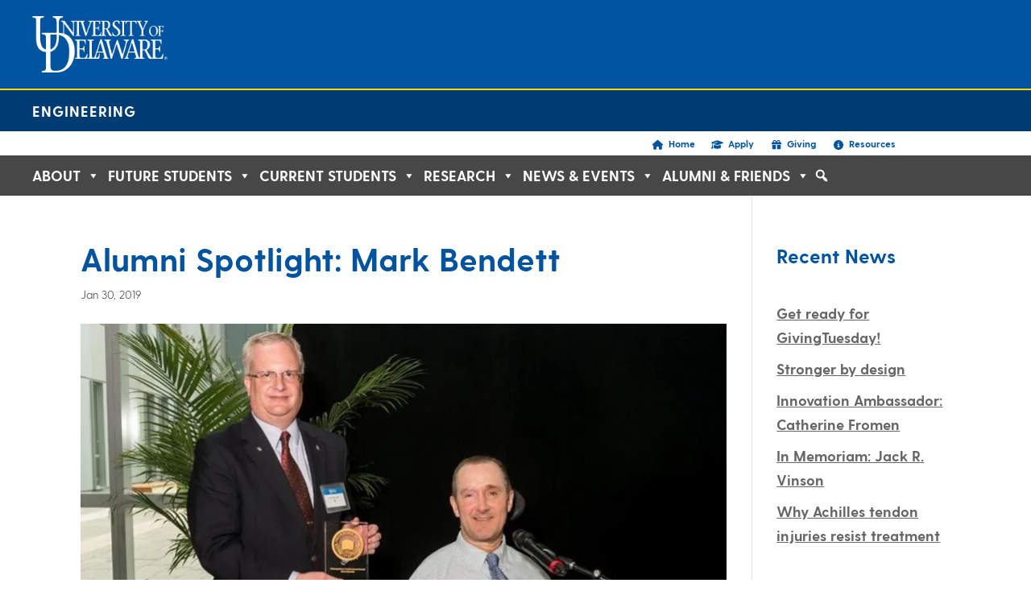

--- FILE ---
content_type: text/html; charset=UTF-8
request_url: https://engr.udel.edu/news/2019/01/alumni-spotlight-mark-bendett/
body_size: 64326
content:
<!DOCTYPE html> <html lang="en-US"> <head><script>if(navigator.userAgent.match(/MSIE|Internet Explorer/i)||navigator.userAgent.match(/Trident\/7\..*?rv:11/i)){let e=document.location.href;if(!e.match(/[?&]nonitro/)){if(e.indexOf("?")==-1){if(e.indexOf("#")==-1){document.location.href=e+"?nonitro=1"}else{document.location.href=e.replace("#","?nonitro=1#")}}else{if(e.indexOf("#")==-1){document.location.href=e+"&nonitro=1"}else{document.location.href=e.replace("#","&nonitro=1#")}}}}</script><link rel="preconnect" href="https://www.googletagmanager.com" /><link rel="preconnect" href="https://engr.udel.edu" /><meta charset="UTF-8" /><meta http-equiv="X-UA-Compatible" content="IE=edge" /><meta name='robots' content='index, follow, max-image-preview:large, max-snippet:-1, max-video-preview:-1' /><title>Alumni Spotlight: Mark Bendett | UD College of Engineering</title><meta property="og:locale" content="en_US" /><meta property="og:type" content="article" /><meta property="og:title" content="Alumni Spotlight: Mark Bendett | UD College of Engineering" /><meta property="og:description" content="For his achievements in laser technology, Bendett was recently named a Fellow of SPIE, the International Society for Optics and Photonics." /><meta property="og:url" content="https://engr.udel.edu/news/2019/01/alumni-spotlight-mark-bendett/" /><meta property="og:site_name" content="UD College of Engineering" /><meta property="article:published_time" content="2019-01-30T14:30:24+00:00" /><meta property="article:modified_time" content="2019-02-08T14:08:48+00:00" /><meta property="og:image" content="https://engr.udel.edu/wp-content/uploads/2019/01/AlumniSpotlight_MarkBendett.jpg" /><meta property="og:image:width" content="800" /><meta property="og:image:height" content="420" /><meta property="og:image:type" content="image/jpeg" /><meta name="author" content="Vicky Tosh-Morelli" /><meta name="twitter:card" content="summary_large_image" /><meta name="twitter:creator" content="@UDEngineering" /><meta name="twitter:site" content="@UDEngineering" /><meta content="University of Delaware, College of Engineering v.1.0.0" name="generator" /><meta name="viewport" content="width=device-width, initial-scale=1.0" /><meta name="generator" content="Site Kit by Google 1.166.0" /><meta name="google-site-verification" content="3I1QqN9b8bqr912GJbMef3PZM3hI1vQyccbtDgkDPwc" /><meta name="generator" content="NitroPack" /><link href="https://engr.udel.edu/nitropack_static/xhYiXWunnShSsUNVynajzQSGpeHWHSgr/assets/static/optimized/rev-63fdb09/engr.udel.edu/externalFontFace/nitro-min-noimport-b08bb75f44cd0e0dd69dc3749d395e82-stylesheet.css" rel="preload" as="style" onload="this.onload=null; this.rel='stylesheet'; this.setAttribute('onload', this.getAttribute('nitropack-onload') + '; this.setAttribute(\'onload\', \'\');'); this.dispatchEvent(new Event('load'));" /><noscript><link rel="stylesheet" type="text/css" href="https://engr.udel.edu/nitropack_static/xhYiXWunnShSsUNVynajzQSGpeHWHSgr/assets/static/optimized/rev-63fdb09/engr.udel.edu/externalFontFace/nitro-min-noimport-b08bb75f44cd0e0dd69dc3749d395e82-stylesheet.css" /></noscript><script>var NPSH,NitroScrollHelper;NPSH=NitroScrollHelper=function(){let e=null;const o=window.sessionStorage.getItem("nitroScrollPos");function t(){let e=JSON.parse(window.sessionStorage.getItem("nitroScrollPos"))||{};if(typeof e!=="object"){e={}}e[document.URL]=window.scrollY;window.sessionStorage.setItem("nitroScrollPos",JSON.stringify(e))}window.addEventListener("scroll",function(){if(e!==null){clearTimeout(e)}e=setTimeout(t,200)},{passive:true});let r={};r.getScrollPos=()=>{if(!o){return 0}const e=JSON.parse(o);return e[document.URL]||0};r.isScrolled=()=>{return r.getScrollPos()>document.documentElement.clientHeight*.5};return r}();</script><script>(function(){var a=false;var e=document.documentElement.classList;var i=navigator.userAgent.toLowerCase();var n=["android","iphone","ipad"];var r=n.length;var o;var d=null;for(var t=0;t<r;t++){o=n[t];if(i.indexOf(o)>-1)d=o;if(e.contains(o)){a=true;e.remove(o)}}if(a&&d){e.add(d);if(d=="iphone"||d=="ipad"){e.add("ios")}}})();</script><script>(function(e){var t=e.prototype;t.after||(t.after=function(){var e,t=arguments,n=t.length,r=0,i=this,a=i.parentNode,o=Node,c=String,u=document;if(a!==null){while(r<n){(e=t[r])instanceof o?(i=i.nextSibling)!==null?a.insertBefore(e,i):a.appendChild(e):a.appendChild(u.createTextNode(c(e)));++r}}})})(Element);var NPh,NitroPackHelper;NPh=NitroPackHelper=function(){var e=document.write;var t=requestAnimationFrame||mozRequestAnimationFrame||webkitRequestAnimationFrame||msRequestAnimationFrame;var n=function(e){setTimeout(e,0)};var r=function(e){var t=e.innerHTML;try{var n=URL.createObjectURL(new Blob([t.replace(/^(?:<!--)?(.*?)(?:-->)?$/gm,"$1")],{type:"text/javascript"}))}catch(e){var n="data:text/javascript;base64,"+btoa(t.replace(/^(?:<!--)?(.*?)(?:-->)?$/gm,"$1"))}return n};var i=function(e,t){if(!e.src){var i=r(e);if(i!==false){e.src=i;e.innerHTML=""}}if(t){n(function(e,t){return function(){e.after(t)}}(t,e))}else{n(function(e){return function(){document.head.appendChild(e)}}(e))}};return{documentWrite:function(t,n){if(t&&t.hasAttribute("nitro-exclude")){return e.call(document,n)}var r=null;if(t.documentWriteContainer){r=t.documentWriteContainer}else{r=document.createElement("span");t.documentWriteContainer=r}var a=null;if(t){if(t.hasAttribute("data-nitro-for-id")){a=document.querySelector('template[data-nitro-marker-id="'+t.getAttribute("data-nitro-for-id")+'"]')}else{a=t}}r.innerHTML+=n;console.log("Injecting document.write");if(a){a.parentNode.insertBefore(r,a)}else{document.body.appendChild(r)}var o=document.createElement("span");o.innerHTML=n;var c=o.querySelectorAll("script");if(c.length){c.forEach(function(e){var t=e.getAttributeNames();var n=document.createElement("script");t.forEach(function(t){n.setAttribute(t,e.getAttribute(t))});n.async=false;if(!e.src&&e.textContent){n.textContent=e.textContent}i(n,a)})}console.log("Injected document.write")},TrustLogo:function(e,t){var n=document.getElementById(e);var r=document.createElement("img");r.src=t;n.parentNode.insertBefore(r,n)},documentReadyState:"loading",ogReadyState:document.readyState,startedScriptLoading:false,loadScriptDelayed:function(e,t,n){setTimeout(function(){var t=t||null;if(typeof e==="script"){var n=document.createElement("script");n.src=e;i(n,t)}else{i(e,t)}},t)}}}();document.write=function(e){NPh.documentWrite(document.currentScript,e)};document.writeln=function(e){NPh.documentWrite(document.currentScript,e+"\n")};window.addEventListener("load",function(){document.querySelectorAll("[nitro-delay-ms]").forEach(function(e){var t=document.createElement("template");t.setAttribute("type","nitro-dynamic-marker");e.after(t);e.remove();e.type="text/javascript";NPh.loadScriptDelayed(e,parseInt(e.getAttribute("nitro-delay-ms")),t)})});</script><link rel="preload" href="https://engr.udel.edu/nitropack_static/xhYiXWunnShSsUNVynajzQSGpeHWHSgr/assets/static/source/rev-63fdb09/engr.udel.edu/wp-content/themes/udel-engr/fonts/GreycliffCF-Bold.woff2" as="font" type="font/woff2" crossorigin class="nitro-font-preload" /><link rel="preload" href="https://engr.udel.edu/nitropack_static/xhYiXWunnShSsUNVynajzQSGpeHWHSgr/assets/static/source/rev-63fdb09/engr.udel.edu/wp-content/themes/udel-engr/fonts/GreycliffCF-Light.woff2" as="font" type="font/woff2" crossorigin class="nitro-font-preload" /><style id="nitro-fonts">@font-face{font-family:dashicons;font-weight:400;font-style:normal;src:url("https://engr.udel.edu/nitropack_static/xhYiXWunnShSsUNVynajzQSGpeHWHSgr/assets/static/source/rev-63fdb09/engr.udel.edu/wp-includes/fonts/cc26977e9557edbbc60f1255fb1de6ee.dashicons.ttf") format("truetype");}@font-face{font-family:"FontAwesome";font-weight:normal;font-style:normal;src:url("https://engr.udel.edu/nitropack_static/xhYiXWunnShSsUNVynajzQSGpeHWHSgr/assets/static/source/rev-63fdb09/engr.udel.edu/wp-content/plugins/megamenu-pro/icons/fontawesome/fonts/3e6eb37f30ca47e1f854d23f3eb21bc6.fontawesome-webfont.woff2") format("woff2");}@font-face{font-family:"Font Awesome 5 Free";font-style:normal;font-weight:400;font-display:block;src:url("https://engr.udel.edu/nitropack_static/xhYiXWunnShSsUNVynajzQSGpeHWHSgr/assets/static/source/rev-63fdb09/engr.udel.edu/wp-content/plugins/megamenu-pro/icons/fontawesome5/webfonts/fa-regular-400.woff2") format("woff2");}@font-face{font-family:"Font Awesome 5 Free";font-style:normal;font-weight:900;font-display:block;src:url("https://engr.udel.edu/nitropack_static/xhYiXWunnShSsUNVynajzQSGpeHWHSgr/assets/static/source/rev-63fdb09/engr.udel.edu/wp-content/plugins/megamenu-pro/icons/fontawesome5/webfonts/fa-solid-900.woff2") format("woff2");}@font-face{font-family:"Font Awesome 5 Free";font-display:block;font-weight:900;src:url("https://engr.udel.edu/nitropack_static/xhYiXWunnShSsUNVynajzQSGpeHWHSgr/assets/static/source/rev-63fdb09/engr.udel.edu/wp-content/plugins/megamenu-pro/icons/fontawesome6/webfonts/fa-solid-900.woff2") format("woff2");}@font-face{font-family:"Font Awesome 5 Free";font-display:block;font-weight:400;src:url("https://engr.udel.edu/nitropack_static/xhYiXWunnShSsUNVynajzQSGpeHWHSgr/assets/static/source/rev-63fdb09/engr.udel.edu/wp-content/plugins/megamenu-pro/icons/fontawesome6/webfonts/fa-regular-400.woff2") format("woff2");}@font-face{font-family:"FontAwesome";font-display:block;src:url("https://engr.udel.edu/nitropack_static/xhYiXWunnShSsUNVynajzQSGpeHWHSgr/assets/static/source/rev-63fdb09/engr.udel.edu/wp-content/plugins/megamenu-pro/icons/fontawesome6/webfonts/fa-solid-900.woff2") format("woff2");}@font-face{font-family:"FontAwesome";font-display:block;src:url("https://engr.udel.edu/nitropack_static/xhYiXWunnShSsUNVynajzQSGpeHWHSgr/assets/static/source/rev-63fdb09/engr.udel.edu/wp-content/plugins/megamenu-pro/icons/fontawesome6/webfonts/fa-brands-400.woff2") format("woff2");}@font-face{font-family:"FontAwesome";font-display:block;unicode-range:u + f003,u + f006,u + f014,u + f016-f017,u + f01a-f01b,u + f01d,u + f022,u + f03e,u + f044,u + f046,u + f05c-f05d,u + f06e,u + f070,u + f087-f088,u + f08a,u + f094,u + f096-f097,u + f09d,u + f0a0,u + f0a2,u + f0a4-f0a7,u + f0c5,u + f0c7,u + f0e5-f0e6,u + f0eb,u + f0f6-f0f8,u + f10c,u + f114-f115,u + f118-f11a,u + f11c-f11d,u + f133,u + f147,u + f14e,u + f150-f152,u + f185-f186,u + f18e,u + f190-f192,u + f196,u + f1c1-f1c9,u + f1d9,u + f1db,u + f1e3,u + f1ea,u + f1f7,u + f1f9,u + f20a,u + f247-f248,u + f24a,u + f24d,u + f255-f25b,u + f25d,u + f271-f274,u + f278,u + f27b,u + f28c,u + f28e,u + f29c,u + f2b5,u + f2b7,u + f2ba,u + f2bc,u + f2be,u + f2c0-f2c1,u + f2c3,u + f2d0,u + f2d2,u + f2d4,u + f2dc;src:url("https://engr.udel.edu/nitropack_static/xhYiXWunnShSsUNVynajzQSGpeHWHSgr/assets/static/source/rev-63fdb09/engr.udel.edu/wp-content/plugins/megamenu-pro/icons/fontawesome6/webfonts/fa-regular-400.woff2") format("woff2");}@font-face{font-family:"FontAwesome";font-display:block;unicode-range:u + f041,u + f047,u + f065-f066,u + f07d-f07e,u + f080,u + f08b,u + f08e,u + f090,u + f09a,u + f0ac,u + f0ae,u + f0b2,u + f0d0,u + f0d6,u + f0e4,u + f0ec,u + f10a-f10b,u + f123,u + f13e,u + f148-f149,u + f14c,u + f156,u + f15e,u + f160-f161,u + f163,u + f175-f178,u + f195,u + f1f8,u + f219,u + f27a;src:url("https://engr.udel.edu/nitropack_static/xhYiXWunnShSsUNVynajzQSGpeHWHSgr/assets/static/source/rev-63fdb09/engr.udel.edu/wp-content/plugins/megamenu-pro/icons/fontawesome6/webfonts/fa-v4compatibility.woff2") format("woff2");}@font-face{font-family:ETmodules;font-display:block;font-weight:400;font-style:normal;src:url("https://engr.udel.edu/nitropack_static/xhYiXWunnShSsUNVynajzQSGpeHWHSgr/assets/static/source/rev-63fdb09/engr.udel.edu/wp-content/themes/Divi/core/admin/fonts/modules/all/modules.ttf") format("truetype");}@font-face{font-family:FontAwesome;font-style:normal;font-weight:400;font-display:block;src:url("https://engr.udel.edu/nitropack_static/xhYiXWunnShSsUNVynajzQSGpeHWHSgr/assets/static/source/rev-63fdb09/engr.udel.edu/wp-content/themes/Divi/core/admin/fonts/fontawesome/fa-regular-400.woff2") format("woff2");}@font-face{font-family:FontAwesome;font-style:normal;font-weight:900;font-display:block;src:url("https://engr.udel.edu/nitropack_static/xhYiXWunnShSsUNVynajzQSGpeHWHSgr/assets/static/source/rev-63fdb09/engr.udel.edu/wp-content/themes/Divi/core/admin/fonts/fontawesome/fa-solid-900.woff2") format("woff2");}@font-face{font-family:FontAwesome;font-style:normal;font-weight:400;font-display:block;src:url("https://engr.udel.edu/nitropack_static/xhYiXWunnShSsUNVynajzQSGpeHWHSgr/assets/static/source/rev-63fdb09/engr.udel.edu/wp-content/themes/Divi/core/admin/fonts/fontawesome/fa-brands-400.woff2") format("woff2");}@font-face{font-family:"Greycliff";font-weight:700;font-display:swap;src:url("https://engr.udel.edu/nitropack_static/xhYiXWunnShSsUNVynajzQSGpeHWHSgr/assets/static/source/rev-63fdb09/engr.udel.edu/wp-content/themes/udel-engr/fonts/GreycliffCF-Bold.woff2") format("woff2");}@font-face{font-family:"Greycliff";font-weight:300;font-display:swap;src:url("https://engr.udel.edu/nitropack_static/xhYiXWunnShSsUNVynajzQSGpeHWHSgr/assets/static/source/rev-63fdb09/engr.udel.edu/wp-content/themes/udel-engr/fonts/GreycliffCF-Light.woff2") format("woff2");}@font-face{font-family:"Greycliff";font-weight:400;font-display:swap;src:url("https://engr.udel.edu/nitropack_static/xhYiXWunnShSsUNVynajzQSGpeHWHSgr/assets/static/source/rev-63fdb09/engr.udel.edu/wp-content/themes/udel-engr/fonts/Greycliff-CF-Regular.woff2") format("woff2");}</style><style type="text/css" id="nitro-critical-css">@charset "UTF-8";.wp-block-latest-posts{box-sizing:border-box;}.wp-block-latest-posts.wp-block-latest-posts__list{list-style:none;}.wp-block-latest-posts.wp-block-latest-posts__list li{clear:both;overflow-wrap:break-word;}:root :where(.wp-block-latest-posts.wp-block-latest-posts__list){padding-left:0;}ul{box-sizing:border-box;}.entry-content{counter-reset:footnotes;}:root{--wp--preset--font-size--normal:16px;--wp--preset--font-size--huge:42px;}html :where(img[class*=wp-image-]){height:auto;max-width:100%;}:root{--wp--preset--aspect-ratio--square:1;--wp--preset--aspect-ratio--4-3:4/3;--wp--preset--aspect-ratio--3-4:3/4;--wp--preset--aspect-ratio--3-2:3/2;--wp--preset--aspect-ratio--2-3:2/3;--wp--preset--aspect-ratio--16-9:16/9;--wp--preset--aspect-ratio--9-16:9/16;--wp--preset--color--black:#000;--wp--preset--color--cyan-bluish-gray:#abb8c3;--wp--preset--color--white:#fff;--wp--preset--color--pale-pink:#f78da7;--wp--preset--color--vivid-red:#cf2e2e;--wp--preset--color--luminous-vivid-orange:#ff6900;--wp--preset--color--luminous-vivid-amber:#fcb900;--wp--preset--color--light-green-cyan:#7bdcb5;--wp--preset--color--vivid-green-cyan:#00d084;--wp--preset--color--pale-cyan-blue:#8ed1fc;--wp--preset--color--vivid-cyan-blue:#0693e3;--wp--preset--color--vivid-purple:#9b51e0;--wp--preset--gradient--vivid-cyan-blue-to-vivid-purple:linear-gradient(135deg,rgba(6,147,227,1) 0%,#9b51e0 100%);--wp--preset--gradient--light-green-cyan-to-vivid-green-cyan:linear-gradient(135deg,#7adcb4 0%,#00d082 100%);--wp--preset--gradient--luminous-vivid-amber-to-luminous-vivid-orange:linear-gradient(135deg,rgba(252,185,0,1) 0%,rgba(255,105,0,1) 100%);--wp--preset--gradient--luminous-vivid-orange-to-vivid-red:linear-gradient(135deg,rgba(255,105,0,1) 0%,#cf2e2e 100%);--wp--preset--gradient--very-light-gray-to-cyan-bluish-gray:linear-gradient(135deg,#eee 0%,#a9b8c3 100%);--wp--preset--gradient--cool-to-warm-spectrum:linear-gradient(135deg,#4aeadc 0%,#9778d1 20%,#cf2aba 40%,#ee2c82 60%,#fb6962 80%,#fef84c 100%);--wp--preset--gradient--blush-light-purple:linear-gradient(135deg,#ffceec 0%,#9896f0 100%);--wp--preset--gradient--blush-bordeaux:linear-gradient(135deg,#fecda5 0%,#fe2d2d 50%,#6b003e 100%);--wp--preset--gradient--luminous-dusk:linear-gradient(135deg,#ffcb70 0%,#c751c0 50%,#4158d0 100%);--wp--preset--gradient--pale-ocean:linear-gradient(135deg,#fff5cb 0%,#b6e3d4 50%,#33a7b5 100%);--wp--preset--gradient--electric-grass:linear-gradient(135deg,#caf880 0%,#71ce7e 100%);--wp--preset--gradient--midnight:linear-gradient(135deg,#020381 0%,#2874fc 100%);--wp--preset--font-size--small:13px;--wp--preset--font-size--medium:20px;--wp--preset--font-size--large:36px;--wp--preset--font-size--x-large:42px;--wp--preset--spacing--20:.44rem;--wp--preset--spacing--30:.67rem;--wp--preset--spacing--40:1rem;--wp--preset--spacing--50:1.5rem;--wp--preset--spacing--60:2.25rem;--wp--preset--spacing--70:3.38rem;--wp--preset--spacing--80:5.06rem;--wp--preset--shadow--natural:6px 6px 9px rgba(0,0,0,.2);--wp--preset--shadow--deep:12px 12px 50px rgba(0,0,0,.4);--wp--preset--shadow--sharp:6px 6px 0px rgba(0,0,0,.2);--wp--preset--shadow--outlined:6px 6px 0px -3px rgba(255,255,255,1),6px 6px rgba(0,0,0,1);--wp--preset--shadow--crisp:6px 6px 0px rgba(0,0,0,1);}:root{--wp--style--global--content-size:823px;--wp--style--global--wide-size:1080px;}:where(body){margin:0;}body{padding-top:0px;padding-right:0px;padding-bottom:0px;padding-left:0px;}.dashicons{font-family:dashicons;display:inline-block;line-height:1;font-weight:400;font-style:normal;speak:never;text-decoration:inherit;text-transform:none;text-rendering:auto;-webkit-font-smoothing:antialiased;-moz-osx-font-smoothing:grayscale;width:20px;height:20px;font-size:20px;vertical-align:top;text-align:center;}.dashicons-external:before{content:"";}.dashicons-search:before{content:"";}.fa-home:before{content:"";}.fa-info-circle:before{content:"";}.fa-gift:before{content:"";}.fa-graduation-cap:before{content:"";}.fa-gift:before{content:"";}.fa-graduation-cap:before{content:"";}.fa-home:before{content:"";}.fa-info-circle:before{content:"";}.fas{-moz-osx-font-smoothing:grayscale;-webkit-font-smoothing:antialiased;display:var(--fa-display,inline-block);font-style:normal;font-variant:normal;line-height:1;text-rendering:auto;}.fas{font-family:"Font Awesome 6 Free";}.fa-gift:before{content:"";}.fa-info-circle:before{content:"";}.fa-home:before{content:"";}.fa-graduation-cap:before{content:"";}:host,:root{--fa-style-family-brands:"Font Awesome 6 Brands";--fa-font-brands:normal 400 1em/1 "Font Awesome 6 Brands";}:host,:root{--fa-font-regular:normal 400 1em/1 "Font Awesome 6 Free";}:host,:root{--fa-style-family-classic:"Font Awesome 6 Free";--fa-font-solid:normal 900 1em/1 "Font Awesome 6 Free";}.fas{font-weight:900;}a,body,div,form,h1,h3,h4,html,img,li,p,span,strong,ul{margin:0;padding:0;border:0;outline:0;font-size:100%;-ms-text-size-adjust:100%;-webkit-text-size-adjust:100%;vertical-align:baseline;background:transparent;}body{line-height:1;}ul{list-style:none;}:focus{outline:0;}article,header{display:block;}body{font-family:Open Sans,Arial,sans-serif;font-size:14px;color:#666;background-color:#fff;line-height:1.7em;font-weight:500;-webkit-font-smoothing:antialiased;-moz-osx-font-smoothing:grayscale;}body.et_cover_background{background-size:cover !important;background-position:top !important;background-repeat:no-repeat !important;background-attachment:fixed;}a{color:#2ea3f2;}a{text-decoration:none;}p{padding-bottom:1em;}p:not(.has-background):last-of-type{padding-bottom:0;}strong{font-weight:700;}h1,h3,h4{color:#333;padding-bottom:10px;line-height:1em;font-weight:500;}h1{font-size:30px;}h3{font-size:22px;}h4{font-size:18px;}input{-webkit-appearance:none;}input[type=text]{background-color:#fff;border:1px solid #bbb;padding:2px;color:#4e4e4e;}input[type=text]{margin:0;}button,input{font-family:inherit;}img{max-width:100%;height:auto;}#main-content{background-color:#fff;}.container{width:80%;max-width:1080px;margin:auto;}body:not(.et-tb) #main-content .container{padding-top:58px;}.et-l--header ul{list-style-type:disc;padding:0 0 23px 1em;line-height:26px;}#left-area .post-meta{font-size:14px;padding-bottom:15px;}.single .post{padding-bottom:25px;}.wp-caption{border:1px solid #ddd;text-align:center;background-color:#f3f3f3;margin-bottom:10px;max-width:96%;padding:8px;}.wp-caption img{margin:0;padding:0;border:0;}.wp-caption p.wp-caption-text{font-size:12px;padding:0 4px 5px;margin:0;}@media (min-width:981px){#left-area{width:79.125%;padding-bottom:23px;}#main-content .container:before{content:"";position:absolute;top:0;height:100%;width:1px;background-color:#e2e2e2;}}@media (max-width:980px){#page-container{padding-top:80px;}.et-tb-has-header #page-container{padding-top:0 !important;}#left-area,#sidebar{width:100% !important;}#main-content .container:before{display:none !important;}}#sidebar{padding-bottom:28px;}#sidebar .et_pb_widget{margin-bottom:30px;width:100%;float:none;}@media (min-width:981px) and (max-width:1100px){#sidebar .et_pb_widget{margin-left:0;}}@media (min-width:981px){#sidebar{float:left;width:20.875%;}.et_right_sidebar #left-area{float:left;padding-right:5.5%;}.et_right_sidebar #sidebar{padding-left:30px;}.et_right_sidebar #main-content .container:before{right:20.875% !important;}}@media (max-width:980px){.et_right_sidebar #left-area,.et_right_sidebar #sidebar{width:auto;float:none;padding-right:0;padding-left:0;}.et_right_sidebar #left-area{margin-right:0;}.et_right_sidebar #sidebar{margin-left:0;border-left:none;}}.single .et_pb_post{margin-bottom:27px;}.et_pb_scroll_top.et-pb-icon{text-align:center;background:rgba(0,0,0,.4);text-decoration:none;position:fixed;z-index:99999;bottom:125px;right:0;-webkit-border-top-left-radius:5px;-webkit-border-bottom-left-radius:5px;-moz-border-radius-topleft:5px;-moz-border-radius-bottomleft:5px;border-top-left-radius:5px;border-bottom-left-radius:5px;display:none;font-size:30px;padding:5px;color:#fff;}.et_pb_scroll_top:before{content:"2";}.container{text-align:left;position:relative;}*{-webkit-box-sizing:border-box;box-sizing:border-box;}.et-pb-icon{content:attr(data-icon);}.et-pb-icon{font-family:ETmodules;speak:none;font-weight:400;-webkit-font-feature-settings:normal;font-feature-settings:normal;font-variant:normal;text-transform:none;line-height:1;-webkit-font-smoothing:antialiased;font-size:96px;font-style:normal;display:inline-block;-webkit-box-sizing:border-box;box-sizing:border-box;direction:ltr;}.clearfix:after{visibility:hidden;display:block;font-size:0;content:" ";clear:both;height:0;}.et_builder_inner_content{position:relative;z-index:1;}header .et_builder_inner_content{z-index:2;}.et_pb_module{position:relative;background-size:cover;background-position:50%;background-repeat:no-repeat;}header.et-l.et-l--header:after{clear:both;display:block;content:"";}.et_pb_module{-webkit-animation-timing-function:linear;animation-timing-function:linear;-webkit-animation-duration:.2s;animation-duration:.2s;}.et_pb_section{position:relative;background-color:#fff;background-position:50%;background-size:100%;background-size:cover;}.et_pb_fullwidth_section{padding:0;}@media (min-width:981px){.et_pb_section{padding:4% 0;}.et_pb_fullwidth_section{padding:0;}}@media (max-width:980px){.et_pb_section{padding:50px 0;}.et_pb_fullwidth_section{padding:0;}}.et_pb_post{margin-bottom:60px;word-wrap:break-word;}.et_pb_post .entry-content{padding-top:30px;}.et_pb_post .post-meta{font-size:14px;margin-bottom:6px;}@media (min-width:981px) and (max-width:1100px){.et_pb_post{margin-bottom:42px;}}@media (max-width:980px){.et_pb_post{margin-bottom:42px;}}@media (max-width:767px){.et_pb_post{margin-bottom:42px;}}@media (max-width:479px){.et_pb_post{margin-bottom:42px;}.et_pb_post .post-meta{color:#666;font-size:14px;}}button::-moz-focus-inner{padding:0;border:0;}@media (min-width:981px){.et_pb_gutter.et_pb_gutters2 #left-area{width:77.25%;}.et_pb_gutter.et_pb_gutters2 #sidebar{width:22.75%;}.et_pb_gutters2.et_right_sidebar #left-area{padding-right:3%;}.et_pb_gutter.et_pb_gutters2.et_right_sidebar #main-content .container:before{right:22.75% !important;}}.et_pb_widget{float:left;max-width:100%;word-wrap:break-word;}.et_pb_widget a{text-decoration:none;color:#666;}.et_pb_widget ul li{margin-bottom:.5em;}.et_pb_code_inner{position:relative;}.et_pb_fullwidth_code.et_pb_module{z-index:9;position:relative;}body{margin:0;}header#udHeader #udHeaderContainer,div#udHeader-collegeBar{max-width:1440px;padding-left:40px;}header#udHeader{position:relative;width:100%;background-color:#00539f;border-bottom:2px solid #ffd300;float:left;}header#udHeader #udHeaderContainer{width:100%;margin:auto;overflow:hidden;position:relative;}header#udHeader #udHeaderWrapper{position:relative;width:100%;float:left;}header#udHeader #udHeaderLogo img{height:70px;float:left;margin:20px 20px 20px 0px;}div#udHeader-collegeOuterWrapper{width:100%;background:#003c71;overflow:hidden;position:relative;z-index:1000;}div#udHeader-collegeBar{width:100%;margin:auto;padding:15px 25px 15px 40px;font-size:18px;box-sizing:border-box;background:#003c71;overflow:hidden;position:relative;z-index:1000;line-height:normal;}div#udHeader-collegeBar #udHeader-collegeWrapper a{font-family:"Greycliff","open sans";letter-spacing:1px;text-transform:uppercase;color:#fff;text-decoration:none;line-height:normal;font-weight:700;-webkit-font-smoothing:auto;-moz-osx-font-smoothing:auto;}@media only screen and (max-width:1024px){body header#udHeader #udHeaderLogo img{height:40px;margin:15px;}div#udHeader-collegeBar{padding:15px 25px 15px 15px;}}#page-container{padding-top:0 !important;margin-bottom:0px;}header{position:relative;z-index:999999;}h3{font-size:35px;}h4{font-size:22px;}.container{width:90% !important;}p a,li a{text-decoration:underline !important;font-weight:bold;}body{margin:0;}header#udHeader #udHeaderContainer,div#udHeader-collegeBar{max-width:1440px;padding-left:40px;}header#udHeader{position:relative;width:100%;background-color:#00539f;border-bottom:2px solid #ffd300;float:left;}header#udHeader #udHeaderContainer{width:100%;margin:auto;overflow:hidden;position:relative;}header#udHeader #udHeaderWrapper{position:relative;width:100%;float:left;}header#udHeader #udHeaderLogo img{height:70px;float:left;margin:20px 20px 20px 0px;}div#udHeader-collegeOuterWrapper{width:100%;background:#003c71;overflow:hidden;position:relative;z-index:1000;}div#udHeader-collegeBar{width:100%;margin:auto;padding:15px 25px 15px 40px;font-size:18px;box-sizing:border-box;background:#003c71;overflow:hidden;position:relative;z-index:1000;line-height:normal;}div#udHeader-collegeBar #udHeader-collegeWrapper a{font-family:"Greycliff","open sans";letter-spacing:1px;text-transform:uppercase;color:#fff;text-decoration:none;line-height:normal;font-weight:700;-webkit-font-smoothing:auto;-moz-osx-font-smoothing:auto;}@media only screen and (max-width:1024px){body header#udHeader #udHeaderLogo img{height:40px;margin:15px;}div#udHeader-collegeBar{padding:15px 25px 15px 15px;}}#page-container{padding-top:0 !important;margin-bottom:0px;}header{position:relative;z-index:999999;}h3{font-size:35px;}h4{font-size:22px;}.container{width:90% !important;}p a,li a{text-decoration:underline !important;font-weight:bold;}body.custom-background{background-color:#fff;}body{font-size:18px;}body{color:#444;}h1,h3,h4{color:#00539f;}body{font-weight:300;}a{color:#00539f;}h1,h3,h4{line-height:1.4em;}@media only screen and (min-width:981px){.et_pb_section{padding:2% 0;}.et_pb_fullwidth_section{padding:0;}}@media only screen and (min-width:1350px){.et_pb_section{padding:27px 0;}.et_pb_fullwidth_section{padding:0;}}h1{font-size:48px;}h3{font-size:35px;}h4{font-size:28px;}h1{font-weight:700;}h3{font-weight:700;}h4{font-weight:700;}@media only screen and (max-width:980px){.et_pb_section{padding:0px 0;}.et_pb_section.et_pb_fullwidth_section{padding:0;}}h1,h3,h4{font-family:"Greycliff",Helvetica,Arial,Lucida,sans-serif;}body,input{font-family:"Greycliff",Helvetica,Arial,Lucida,sans-serif;}.wp-image-236999{padding-top:40px;}.wp-caption{border:1px solid #ddd;text-align:left;background-color:#555;margin-bottom:10px;padding:0;padding-top:0;}.wp-caption p.wp-caption-text,.featured-caption-text{font-size:14px;text-align:left;line-height:1.5em;padding:0 10px 10px 10px;color:#fff;}.featured-caption-text{max-width:100%;margin-top:-10px;padding:10px !important;}h1.entry-title{font-weight:700;font-size:40px;line-height:1em;}#mega-menu-wrap-primary-menu,#mega-menu-wrap-primary-menu #mega-menu-primary-menu,#mega-menu-wrap-primary-menu #mega-menu-primary-menu ul.mega-sub-menu,#mega-menu-wrap-primary-menu #mega-menu-primary-menu li.mega-menu-item,#mega-menu-wrap-primary-menu #mega-menu-primary-menu li.mega-menu-row,#mega-menu-wrap-primary-menu #mega-menu-primary-menu li.mega-menu-column,#mega-menu-wrap-primary-menu #mega-menu-primary-menu a.mega-menu-link{border-radius:0;box-shadow:none;background:none;border:0;bottom:auto;box-sizing:border-box;clip:auto;color:#474747;display:block;float:none;font-family:inherit;font-size:16px;height:auto;left:auto;line-height:1.7;list-style-type:none;margin:0;min-height:auto;max-height:none;min-width:auto;max-width:none;opacity:1;outline:none;overflow:visible;padding:0;position:relative;right:auto;text-align:left;text-decoration:none;text-indent:0;text-transform:none;transform:none;top:auto;vertical-align:baseline;visibility:inherit;width:auto;word-wrap:break-word;white-space:normal;}#mega-menu-wrap-primary-menu:before,#mega-menu-wrap-primary-menu:after,#mega-menu-wrap-primary-menu #mega-menu-primary-menu:before,#mega-menu-wrap-primary-menu #mega-menu-primary-menu:after,#mega-menu-wrap-primary-menu #mega-menu-primary-menu ul.mega-sub-menu:before,#mega-menu-wrap-primary-menu #mega-menu-primary-menu ul.mega-sub-menu:after,#mega-menu-wrap-primary-menu #mega-menu-primary-menu li.mega-menu-item:before,#mega-menu-wrap-primary-menu #mega-menu-primary-menu li.mega-menu-item:after,#mega-menu-wrap-primary-menu #mega-menu-primary-menu li.mega-menu-row:before,#mega-menu-wrap-primary-menu #mega-menu-primary-menu li.mega-menu-row:after,#mega-menu-wrap-primary-menu #mega-menu-primary-menu li.mega-menu-column:before,#mega-menu-wrap-primary-menu #mega-menu-primary-menu li.mega-menu-column:after,#mega-menu-wrap-primary-menu #mega-menu-primary-menu a.mega-menu-link:before,#mega-menu-wrap-primary-menu #mega-menu-primary-menu a.mega-menu-link:after{display:none;}#mega-menu-wrap-primary-menu{border-radius:0px;}@media only screen and (min-width:1025px){#mega-menu-wrap-primary-menu{background:#474747;}}#mega-menu-wrap-primary-menu #mega-menu-primary-menu{text-align:left;padding:0px 0px 0px 30px;}#mega-menu-wrap-primary-menu #mega-menu-primary-menu a.mega-menu-link{display:inline;}#mega-menu-wrap-primary-menu #mega-menu-primary-menu li.mega-menu-item.mega-icon-right>a.mega-menu-link:before{float:right;margin:0 0 0 6px;}#mega-menu-wrap-primary-menu #mega-menu-primary-menu p{margin-bottom:10px;}#mega-menu-wrap-primary-menu #mega-menu-primary-menu input,#mega-menu-wrap-primary-menu #mega-menu-primary-menu img{max-width:100%;}#mega-menu-wrap-primary-menu #mega-menu-primary-menu li.mega-menu-item>ul.mega-sub-menu{display:block;visibility:hidden;opacity:1;}@media only screen and (max-width:1024px){#mega-menu-wrap-primary-menu #mega-menu-primary-menu li.mega-menu-item>ul.mega-sub-menu{display:none;visibility:visible;opacity:1;}}@media only screen and (min-width:1025px){#mega-menu-wrap-primary-menu #mega-menu-primary-menu[data-effect="fade_up"] li.mega-menu-item.mega-menu-megamenu>ul.mega-sub-menu{opacity:0;transform:translate(0,10px);}}#mega-menu-wrap-primary-menu #mega-menu-primary-menu li.mega-menu-item.mega-menu-megamenu ul.mega-sub-menu ul.mega-sub-menu{visibility:inherit;opacity:1;display:block;}#mega-menu-wrap-primary-menu #mega-menu-primary-menu li.mega-menu-item a[class^="dashicons"]:before{font-family:dashicons;}#mega-menu-wrap-primary-menu #mega-menu-primary-menu li.mega-menu-item a.mega-menu-link:before{display:inline-block;font:inherit;font-family:dashicons;position:static;margin:0 6px 0 0px;vertical-align:top;-webkit-font-smoothing:antialiased;-moz-osx-font-smoothing:grayscale;color:inherit;background:transparent;height:auto;width:auto;top:auto;}@media only screen and (min-width:1025px){#mega-menu-wrap-primary-menu #mega-menu-primary-menu>li.mega-menu-megamenu.mega-menu-item{position:static;}}#mega-menu-wrap-primary-menu #mega-menu-primary-menu>li.mega-menu-item{margin:0 0px 0 0;display:inline-block;height:auto;vertical-align:middle;}#mega-menu-wrap-primary-menu #mega-menu-primary-menu>li.mega-menu-item>a.mega-menu-link{line-height:50px;height:50px;padding:0px 0px 0px 10px;vertical-align:baseline;width:auto;display:block;color:#fff;text-transform:uppercase;text-decoration:none;text-align:left;background:rgba(0,0,0,0);border:0;border-radius:0px;font-family:inherit;font-size:18px;font-weight:bold;outline:none;}@media only screen and (max-width:1024px){#mega-menu-wrap-primary-menu #mega-menu-primary-menu>li.mega-menu-item{display:list-item;margin:0;clear:both;border:0;}#mega-menu-wrap-primary-menu #mega-menu-primary-menu>li.mega-menu-item>a.mega-menu-link{border-radius:0;border:0;margin:0;line-height:40px;height:40px;padding:0 10px;background:transparent;text-align:left;color:#00539f;font-size:14px;}}#mega-menu-wrap-primary-menu #mega-menu-primary-menu li.mega-menu-megamenu>ul.mega-sub-menu>li.mega-menu-row{max-width:1380px;margin:0 auto;}#mega-menu-wrap-primary-menu #mega-menu-primary-menu li.mega-menu-megamenu>ul.mega-sub-menu>li.mega-menu-row .mega-menu-column{float:left;min-height:1px;}@media only screen and (min-width:1025px){#mega-menu-wrap-primary-menu #mega-menu-primary-menu li.mega-menu-megamenu>ul.mega-sub-menu>li.mega-menu-row>ul.mega-sub-menu>li.mega-menu-columns-2-of-12{width:16.6666666667%;}#mega-menu-wrap-primary-menu #mega-menu-primary-menu li.mega-menu-megamenu>ul.mega-sub-menu>li.mega-menu-row>ul.mega-sub-menu>li.mega-menu-columns-3-of-12{width:25%;}#mega-menu-wrap-primary-menu #mega-menu-primary-menu li.mega-menu-megamenu>ul.mega-sub-menu>li.mega-menu-row>ul.mega-sub-menu>li.mega-menu-columns-4-of-12{width:33.3333333333%;}#mega-menu-wrap-primary-menu #mega-menu-primary-menu li.mega-menu-megamenu>ul.mega-sub-menu>li.mega-menu-row>ul.mega-sub-menu>li.mega-menu-columns-5-of-12{width:41.6666666667%;}}@media only screen and (max-width:1024px){#mega-menu-wrap-primary-menu #mega-menu-primary-menu li.mega-menu-megamenu>ul.mega-sub-menu>li.mega-menu-row>ul.mega-sub-menu>li.mega-menu-column{width:100%;clear:both;}}#mega-menu-wrap-primary-menu #mega-menu-primary-menu li.mega-menu-megamenu>ul.mega-sub-menu>li.mega-menu-row .mega-menu-column>ul.mega-sub-menu>li.mega-menu-item{padding:5px 15px;width:100%;}#mega-menu-wrap-primary-menu #mega-menu-primary-menu>li.mega-menu-megamenu>ul.mega-sub-menu{z-index:999;border-radius:0px;background:white;border-top:0px solid #00539f;border-left:0px solid #00539f;border-right:0px solid #00539f;border-bottom:3px solid #00539f;padding:0px 0px 30px 0px;position:absolute;width:100%;max-width:none;left:0;box-shadow:0px 0px 5px 0px rgba(0,0,0,.1);}@media only screen and (max-width:1024px){#mega-menu-wrap-primary-menu #mega-menu-primary-menu>li.mega-menu-megamenu>ul.mega-sub-menu{float:left;position:static;width:100%;}}@media only screen and (min-width:1025px){#mega-menu-wrap-primary-menu #mega-menu-primary-menu>li.mega-menu-megamenu>ul.mega-sub-menu li.mega-menu-columns-2-of-12{width:16.6666666667%;}#mega-menu-wrap-primary-menu #mega-menu-primary-menu>li.mega-menu-megamenu>ul.mega-sub-menu li.mega-menu-columns-3-of-12{width:25%;}#mega-menu-wrap-primary-menu #mega-menu-primary-menu>li.mega-menu-megamenu>ul.mega-sub-menu li.mega-menu-columns-4-of-12{width:33.3333333333%;}#mega-menu-wrap-primary-menu #mega-menu-primary-menu>li.mega-menu-megamenu>ul.mega-sub-menu li.mega-menu-columns-5-of-12{width:41.6666666667%;}}#mega-menu-wrap-primary-menu #mega-menu-primary-menu>li.mega-menu-megamenu>ul.mega-sub-menu li.mega-menu-column>ul.mega-sub-menu>li.mega-menu-item{color:#474747;font-family:inherit;font-size:16px;display:block;float:left;clear:none;padding:5px 15px;vertical-align:top;}#mega-menu-wrap-primary-menu #mega-menu-primary-menu>li.mega-menu-megamenu>ul.mega-sub-menu li.mega-menu-column>ul.mega-sub-menu>li.mega-menu-item h4.mega-block-title{color:#00539f;font-family:inherit;font-size:16px;text-transform:uppercase;text-decoration:none;font-weight:bold;text-align:left;margin:10px 0px 0px 0px;padding:0px 0px 5px 0px;vertical-align:top;display:block;visibility:inherit;border-top:0px solid #ffd200;border-left:0px solid #ffd200;border-right:0px solid #ffd200;border-bottom:3px solid #ffd200;}#mega-menu-wrap-primary-menu #mega-menu-primary-menu>li.mega-menu-megamenu>ul.mega-sub-menu li.mega-menu-column>ul.mega-sub-menu>li.mega-menu-item>a.mega-menu-link{color:#474747;font-family:inherit;font-size:16px;text-transform:none;text-decoration:none;font-weight:normal;text-align:left;margin:0px 0px 0px 0px;padding:0px;vertical-align:top;display:block;border:0;}@media only screen and (max-width:1024px){#mega-menu-wrap-primary-menu #mega-menu-primary-menu>li.mega-menu-megamenu>ul.mega-sub-menu{border:0;padding:10px;border-radius:0;}}#mega-menu-wrap-primary-menu #mega-menu-primary-menu li.mega-menu-item-has-children>a.mega-menu-link>span.mega-indicator{display:inline-block;width:auto;background:transparent;position:relative;left:auto;min-width:auto;font-size:inherit;padding:0;margin:0 0 0 6px;height:auto;line-height:inherit;color:inherit;}#mega-menu-wrap-primary-menu #mega-menu-primary-menu li.mega-menu-item-has-children>a.mega-menu-link>span.mega-indicator:after{content:"";font-family:dashicons;font-weight:normal;display:inline-block;margin:0;vertical-align:top;-webkit-font-smoothing:antialiased;-moz-osx-font-smoothing:grayscale;transform:rotate(0);color:inherit;position:relative;background:transparent;height:auto;width:auto;right:auto;line-height:inherit;}@media only screen and (max-width:1024px){#mega-menu-wrap-primary-menu #mega-menu-primary-menu li.mega-menu-item-has-children>a.mega-menu-link>span.mega-indicator{float:right;}}#mega-menu-wrap-primary-menu .mega-menu-toggle{display:none;}@media only screen and (max-width:1024px){#mega-menu-wrap-primary-menu .mega-menu-toggle{z-index:1;background:#474747;border-radius:2px;line-height:40px;height:40px;text-align:left;outline:none;white-space:nowrap;display:flex;}#mega-menu-wrap-primary-menu .mega-menu-toggle .mega-toggle-blocks-left,#mega-menu-wrap-primary-menu .mega-menu-toggle .mega-toggle-blocks-center,#mega-menu-wrap-primary-menu .mega-menu-toggle .mega-toggle-blocks-right{display:flex;flex-basis:33.33%;}#mega-menu-wrap-primary-menu .mega-menu-toggle .mega-toggle-block{display:flex;height:100%;outline:0;align-self:center;flex-shrink:0;}#mega-menu-wrap-primary-menu .mega-menu-toggle .mega-toggle-blocks-left{flex:1;justify-content:flex-start;}#mega-menu-wrap-primary-menu .mega-menu-toggle .mega-toggle-blocks-center{justify-content:center;}#mega-menu-wrap-primary-menu .mega-menu-toggle .mega-toggle-blocks-right{flex:1;justify-content:flex-end;}#mega-menu-wrap-primary-menu .mega-menu-toggle .mega-toggle-blocks-right .mega-toggle-block{margin-right:6px;}#mega-menu-wrap-primary-menu .mega-menu-toggle .mega-toggle-blocks-right .mega-toggle-block:only-child{margin-left:6px;}#mega-menu-wrap-primary-menu .mega-menu-toggle+#mega-menu-primary-menu{flex-direction:column;flex-wrap:nowrap;background:white;padding:0px;display:none;position:absolute;width:100%;z-index:9999999;}}#mega-menu-wrap-primary-menu .mega-menu-toggle .mega-toggle-block-0 .mega-toggle-animated{padding:0;display:flex;font:inherit;color:inherit;text-transform:none;background-color:transparent;border:0;margin:0;overflow:visible;transform:scale(.8);align-self:center;outline:0;background:none;}#mega-menu-wrap-primary-menu .mega-menu-toggle .mega-toggle-block-0 .mega-toggle-animated-box{width:40px;height:24px;display:inline-block;position:relative;outline:0;}#mega-menu-wrap-primary-menu .mega-menu-toggle .mega-toggle-block-0 .mega-toggle-animated-inner{display:block;top:50%;margin-top:-2px;}#mega-menu-wrap-primary-menu .mega-menu-toggle .mega-toggle-block-0 .mega-toggle-animated-inner,#mega-menu-wrap-primary-menu .mega-menu-toggle .mega-toggle-block-0 .mega-toggle-animated-inner::before,#mega-menu-wrap-primary-menu .mega-menu-toggle .mega-toggle-block-0 .mega-toggle-animated-inner::after{width:40px;height:4px;background-color:#ddd;border-radius:4px;position:absolute;}#mega-menu-wrap-primary-menu .mega-menu-toggle .mega-toggle-block-0 .mega-toggle-animated-inner::before,#mega-menu-wrap-primary-menu .mega-menu-toggle .mega-toggle-block-0 .mega-toggle-animated-inner::after{content:"";display:block;}#mega-menu-wrap-primary-menu .mega-menu-toggle .mega-toggle-block-0 .mega-toggle-animated-inner::before{top:-10px;}#mega-menu-wrap-primary-menu .mega-menu-toggle .mega-toggle-block-0 .mega-toggle-animated-inner::after{bottom:-10px;}#mega-menu-wrap-primary-menu .mega-menu-toggle .mega-toggle-block-0 .mega-toggle-animated-slider .mega-toggle-animated-inner{top:2px;}#mega-menu-wrap-primary-menu .mega-menu-toggle .mega-toggle-block-0 .mega-toggle-animated-slider .mega-toggle-animated-inner::before{top:10px;}#mega-menu-wrap-primary-menu .mega-menu-toggle .mega-toggle-block-0 .mega-toggle-animated-slider .mega-toggle-animated-inner::after{top:20px;}#mega-menu-wrap-primary-menu #mega-menu-primary-menu li#mega-menu-item-11761{border-left:0;box-shadow:none;align-content:center;}#mega-menu-wrap-primary-menu #mega-menu-primary-menu li#mega-menu-item-11761 .mega-search-wrap{position:relative;width:30px;height:30px;display:flex;z-index:99999;margin-top:0px;align-items:center;}@media only screen and (max-width:1024px){#mega-menu-wrap-primary-menu #mega-menu-primary-menu li#mega-menu-item-11761 .mega-search-wrap{width:100%;margin:5px 0;}}@media only screen and (max-width:1024px){#mega-menu-wrap-primary-menu #mega-menu-primary-menu li#mega-menu-item-11761 .mega-search{width:100%;padding:0 5px;}}@media only screen and (min-width:1025px){#mega-menu-wrap-primary-menu #mega-menu-primary-menu li#mega-menu-item-11761 .mega-search.expand-to-left{position:absolute;right:0;}}#mega-menu-wrap-primary-menu #mega-menu-primary-menu li#mega-menu-item-11761 .mega-search.mega-search-closed input[type=text]{width:30px;padding:0;}@media only screen and (max-width:1024px){#mega-menu-wrap-primary-menu #mega-menu-primary-menu li#mega-menu-item-11761 .mega-search.mega-search-closed input[type=text]{width:100%;padding:5px;}}#mega-menu-wrap-primary-menu #mega-menu-primary-menu li#mega-menu-item-11761 .mega-search input[type=text]{color:#333;background-color:rgba(0,0,0,0);width:200px;margin:0;padding:0 30px 0 5px;height:30px;border:0;box-sizing:border-box;border-radius:2px;}@media only screen and (max-width:1024px){#mega-menu-wrap-primary-menu #mega-menu-primary-menu li#mega-menu-item-11761 .mega-search input[type=text]{width:100%;background-color:#fff;}}#mega-menu-wrap-primary-menu #mega-menu-primary-menu li#mega-menu-item-11761 .mega-search input[type=submit]{display:none;}#mega-menu-wrap-primary-menu #mega-menu-primary-menu li#mega-menu-item-11761 .mega-search .search-icon{right:0;top:0;position:absolute;height:100%;width:30px;}@media only screen and (max-width:1024px){#mega-menu-wrap-primary-menu #mega-menu-primary-menu li#mega-menu-item-11761 .mega-search .search-icon{right:5px;}}#mega-menu-wrap-primary-menu #mega-menu-primary-menu li#mega-menu-item-11761 .mega-search .search-icon:before{display:flex;justify-content:center;align-items:center;color:#fff;height:100%;}@media only screen and (max-width:1024px){#mega-menu-wrap-primary-menu #mega-menu-primary-menu li#mega-menu-item-11761 .mega-search .search-icon:before{color:#333;}}#mega-menu-wrap-primary-menu{clear:both;}#mega-menu-wrap-primary-menu #mega-menu-primary-menu{max-width:1440px;margin:auto;}#mega-menu-wrap-primary-menu #mega-menu-primary-menu>li.mega-menu-item>a.mega-menu-link{text-decoration:none !important;}#mega-menu-wrap-primary-menu #mega-menu-primary-menu>li.mega-menu-megamenu>ul.mega-sub-menu li.mega-menu-column>ul.mega-sub-menu>li.mega-menu-item>a.mega-menu-link{text-decoration:none !important;}#mega-menu-wrap-primary-menu #mega-menu-primary-menu li.mega-menu-item-has-children>a.mega-menu-link>span.mega-indicator:after{margin:0;}#mega-menu-wrap-secondary-menu,#mega-menu-wrap-secondary-menu #mega-menu-secondary-menu,#mega-menu-wrap-secondary-menu #mega-menu-secondary-menu li.mega-menu-item,#mega-menu-wrap-secondary-menu #mega-menu-secondary-menu a.mega-menu-link{border-radius:0;box-shadow:none;background:none;border:0;bottom:auto;box-sizing:border-box;clip:auto;color:#666;display:block;float:none;font-family:inherit;font-size:14px;height:auto;left:auto;line-height:1.7;list-style-type:none;margin:0;min-height:auto;max-height:none;min-width:auto;max-width:none;opacity:1;outline:none;overflow:visible;padding:0;position:relative;right:auto;text-align:left;text-decoration:none;text-indent:0;text-transform:none;transform:none;top:auto;vertical-align:baseline;visibility:inherit;width:auto;word-wrap:break-word;white-space:normal;}#mega-menu-wrap-secondary-menu:before,#mega-menu-wrap-secondary-menu:after,#mega-menu-wrap-secondary-menu #mega-menu-secondary-menu:before,#mega-menu-wrap-secondary-menu #mega-menu-secondary-menu:after,#mega-menu-wrap-secondary-menu #mega-menu-secondary-menu li.mega-menu-item:before,#mega-menu-wrap-secondary-menu #mega-menu-secondary-menu li.mega-menu-item:after,#mega-menu-wrap-secondary-menu #mega-menu-secondary-menu a.mega-menu-link:before,#mega-menu-wrap-secondary-menu #mega-menu-secondary-menu a.mega-menu-link:after{display:none;}#mega-menu-wrap-secondary-menu{border-radius:0px;}@media only screen and (min-width:769px){#mega-menu-wrap-secondary-menu{background:white;}}#mega-menu-wrap-secondary-menu #mega-menu-secondary-menu{text-align:right;padding:0px 30px;}#mega-menu-wrap-secondary-menu #mega-menu-secondary-menu a.mega-menu-link{display:inline;}#mega-menu-wrap-secondary-menu #mega-menu-secondary-menu li.mega-menu-item a.mega-menu-link:before{display:inline-block;font:inherit;font-family:dashicons;position:static;margin:0 6px 0 0px;vertical-align:top;-webkit-font-smoothing:antialiased;-moz-osx-font-smoothing:grayscale;color:inherit;background:transparent;height:auto;width:auto;top:auto;}#mega-menu-wrap-secondary-menu #mega-menu-secondary-menu>li.mega-menu-item{margin:0 0px 0 0;display:inline-block;height:auto;vertical-align:middle;}#mega-menu-wrap-secondary-menu #mega-menu-secondary-menu>li.mega-menu-item>a.mega-menu-link{line-height:30px;height:30px;padding:0px 10px;vertical-align:baseline;width:auto;display:block;color:#00539f;text-transform:none;text-decoration:none;text-align:left;background:rgba(0,0,0,0);border:0;border-radius:0px;font-family:inherit;font-size:12px;font-weight:bold;outline:none;}@media only screen and (max-width:768px){#mega-menu-wrap-secondary-menu #mega-menu-secondary-menu>li.mega-menu-item{display:list-item;margin:0;clear:both;border:0;}#mega-menu-wrap-secondary-menu #mega-menu-secondary-menu>li.mega-menu-item>a.mega-menu-link{border-radius:0;border:0;margin:0;line-height:40px;height:40px;padding:0 10px;background:transparent;text-align:left;color:#fff;font-size:14px;}}#mega-menu-wrap-secondary-menu .mega-menu-toggle{display:none;}@media only screen and (max-width:768px){#mega-menu-wrap-secondary-menu .mega-menu-toggle{z-index:1;background:#222;border-radius:2px;line-height:40px;height:40px;text-align:left;outline:none;white-space:nowrap;display:flex;}#mega-menu-wrap-secondary-menu .mega-menu-toggle .mega-toggle-blocks-left,#mega-menu-wrap-secondary-menu .mega-menu-toggle .mega-toggle-blocks-center,#mega-menu-wrap-secondary-menu .mega-menu-toggle .mega-toggle-blocks-right{display:flex;flex-basis:33.33%;}#mega-menu-wrap-secondary-menu .mega-menu-toggle .mega-toggle-block{display:flex;height:100%;outline:0;align-self:center;flex-shrink:0;}#mega-menu-wrap-secondary-menu .mega-menu-toggle .mega-toggle-blocks-left{flex:1;justify-content:flex-start;}#mega-menu-wrap-secondary-menu .mega-menu-toggle .mega-toggle-blocks-center{justify-content:center;}#mega-menu-wrap-secondary-menu .mega-menu-toggle .mega-toggle-blocks-right{flex:1;justify-content:flex-end;}#mega-menu-wrap-secondary-menu .mega-menu-toggle .mega-toggle-blocks-right .mega-toggle-block{margin-right:6px;}#mega-menu-wrap-secondary-menu .mega-menu-toggle .mega-toggle-blocks-right .mega-toggle-block:only-child{margin-left:6px;}#mega-menu-wrap-secondary-menu .mega-menu-toggle+#mega-menu-secondary-menu{flex-direction:column;flex-wrap:nowrap;background:#222;padding:0px;display:none;}}#mega-menu-wrap-secondary-menu .mega-menu-toggle .mega-toggle-block-0 .mega-toggle-animated{padding:0;display:flex;font:inherit;color:inherit;text-transform:none;background-color:transparent;border:0;margin:0;overflow:visible;transform:scale(.8);align-self:center;outline:0;background:none;}#mega-menu-wrap-secondary-menu .mega-menu-toggle .mega-toggle-block-0 .mega-toggle-animated-box{width:40px;height:24px;display:inline-block;position:relative;outline:0;}#mega-menu-wrap-secondary-menu .mega-menu-toggle .mega-toggle-block-0 .mega-toggle-animated-inner{display:block;top:50%;margin-top:-2px;}#mega-menu-wrap-secondary-menu .mega-menu-toggle .mega-toggle-block-0 .mega-toggle-animated-inner,#mega-menu-wrap-secondary-menu .mega-menu-toggle .mega-toggle-block-0 .mega-toggle-animated-inner::before,#mega-menu-wrap-secondary-menu .mega-menu-toggle .mega-toggle-block-0 .mega-toggle-animated-inner::after{width:40px;height:4px;background-color:#ddd;border-radius:4px;position:absolute;}#mega-menu-wrap-secondary-menu .mega-menu-toggle .mega-toggle-block-0 .mega-toggle-animated-inner::before,#mega-menu-wrap-secondary-menu .mega-menu-toggle .mega-toggle-block-0 .mega-toggle-animated-inner::after{content:"";display:block;}#mega-menu-wrap-secondary-menu .mega-menu-toggle .mega-toggle-block-0 .mega-toggle-animated-inner::before{top:-10px;}#mega-menu-wrap-secondary-menu .mega-menu-toggle .mega-toggle-block-0 .mega-toggle-animated-inner::after{bottom:-10px;}#mega-menu-wrap-secondary-menu .mega-menu-toggle .mega-toggle-block-0 .mega-toggle-animated-slider .mega-toggle-animated-inner{top:2px;}#mega-menu-wrap-secondary-menu .mega-menu-toggle .mega-toggle-block-0 .mega-toggle-animated-slider .mega-toggle-animated-inner::before{top:10px;}#mega-menu-wrap-secondary-menu .mega-menu-toggle .mega-toggle-block-0 .mega-toggle-animated-slider .mega-toggle-animated-inner::after{top:20px;}#mega-menu-wrap-secondary-menu #mega-menu-secondary-menu li.mega-menu-item>a:not(.fa6).fas:before{font-family:"Font Awesome 5 Free";font-weight:900;}#mega-menu-wrap-secondary-menu #mega-menu-secondary-menu li.mega-menu-item>a:not(.fa6).fas{-webkit-font-smoothing:inherit;}#mega-menu-wrap-secondary-menu #mega-menu-secondary-menu li.mega-menu-item>a:not(.fa6).fas:before{vertical-align:middle;}#mega-menu-wrap-secondary-menu #mega-menu-secondary-menu li.mega-menu-item.mega-icon-left>a.fas:not(.fa6):before{width:1.25em;text-align:center;}#mega-menu-wrap-secondary-menu{clear:both;}#mega-menu-wrap-secondary-menu #mega-menu-secondary-menu>li.mega-menu-item>a.mega-menu-link{text-decoration:none !important;}.et_pb_fullwidth_code_1_tb_header{padding-top:0px;padding-right:0px;padding-bottom:0px;padding-left:0px;margin-top:0px;margin-right:30px;margin-bottom:0px;margin-left:0px;width:90%;}@media only screen and (min-width:768px) and (max-width:980px){.et_pb_section_1_tb_header,.et_pb_fullwidth_code_1_tb_header{display:none !important;}}@media only screen and (max-width:767px){.et_pb_section_1_tb_header,.et_pb_fullwidth_code_1_tb_header{display:none !important;}}:where(section h1),:where(article h1),:where(nav h1),:where(aside h1){font-size:2em;}</style>   <link rel="pingback" href="https://engr.udel.edu/xmlrpc.php" /> <template data-nitro-marker-id="d32396b5f3fab6c3445f00f46cbd09f3-1"></template> <template data-nitro-marker-id="diviarea-loader"></template>   <link rel="canonical" href="https://engr.udel.edu/news/2019/01/alumni-spotlight-mark-bendett/" />                 <script type="application/ld+json" class="yoast-schema-graph">{"@context":"https://schema.org","@graph":[{"@type":"Article","@id":"https://engr.udel.edu/news/2019/01/alumni-spotlight-mark-bendett/#article","isPartOf":{"@id":"https://engr.udel.edu/news/2019/01/alumni-spotlight-mark-bendett/"},"author":{"name":"Vicky Tosh-Morelli","@id":"https://engr.udel.edu/#/schema/person/32e55e4bfba8092d08783b01cc8fc4d0"},"headline":"Alumni Spotlight: Mark Bendett","datePublished":"2019-01-30T14:30:24+00:00","dateModified":"2019-02-08T14:08:48+00:00","mainEntityOfPage":{"@id":"https://engr.udel.edu/news/2019/01/alumni-spotlight-mark-bendett/"},"wordCount":572,"publisher":{"@id":"https://engr.udel.edu/#organization"},"image":{"@id":"https://engr.udel.edu/news/2019/01/alumni-spotlight-mark-bendett/#primaryimage"},"thumbnailUrl":"https://engr.udel.edu/wp-content/uploads/2019/01/AlumniSpotlight_MarkBendett.jpg","articleSection":["Alumni","Dept-ECE"],"inLanguage":"en-US"},{"@type":"WebPage","@id":"https://engr.udel.edu/news/2019/01/alumni-spotlight-mark-bendett/","url":"https://engr.udel.edu/news/2019/01/alumni-spotlight-mark-bendett/","name":"Alumni Spotlight: Mark Bendett | UD College of Engineering","isPartOf":{"@id":"https://engr.udel.edu/#website"},"primaryImageOfPage":{"@id":"https://engr.udel.edu/news/2019/01/alumni-spotlight-mark-bendett/#primaryimage"},"image":{"@id":"https://engr.udel.edu/news/2019/01/alumni-spotlight-mark-bendett/#primaryimage"},"thumbnailUrl":"https://engr.udel.edu/wp-content/uploads/2019/01/AlumniSpotlight_MarkBendett.jpg","datePublished":"2019-01-30T14:30:24+00:00","dateModified":"2019-02-08T14:08:48+00:00","breadcrumb":{"@id":"https://engr.udel.edu/news/2019/01/alumni-spotlight-mark-bendett/#breadcrumb"},"inLanguage":"en-US","potentialAction":[{"@type":"ReadAction","target":["https://engr.udel.edu/news/2019/01/alumni-spotlight-mark-bendett/"]}]},{"@type":"ImageObject","inLanguage":"en-US","@id":"https://engr.udel.edu/news/2019/01/alumni-spotlight-mark-bendett/#primaryimage","url":"https://engr.udel.edu/wp-content/uploads/2019/01/AlumniSpotlight_MarkBendett.jpg","contentUrl":"https://engr.udel.edu/wp-content/uploads/2019/01/AlumniSpotlight_MarkBendett.jpg","width":800,"height":420,"caption":"Mark Bendett is pictured with Ken Barner, Charles Black Evans Professor and chair of the Department of Electrical and Computer Engineering."},{"@type":"BreadcrumbList","@id":"https://engr.udel.edu/news/2019/01/alumni-spotlight-mark-bendett/#breadcrumb","itemListElement":[{"@type":"ListItem","position":1,"name":"Home","item":"https://engr.udel.edu/"},{"@type":"ListItem","position":2,"name":"Alumni Spotlight: Mark Bendett"}]},{"@type":"WebSite","@id":"https://engr.udel.edu/#website","url":"https://engr.udel.edu/","name":"UD College of Engineering","description":"University of Delaware","publisher":{"@id":"https://engr.udel.edu/#organization"},"potentialAction":[{"@type":"SearchAction","target":{"@type":"EntryPoint","urlTemplate":"https://engr.udel.edu/?s={search_term_string}"},"query-input":{"@type":"PropertyValueSpecification","valueRequired":true,"valueName":"search_term_string"}}],"inLanguage":"en-US"},{"@type":"Organization","@id":"https://engr.udel.edu/#organization","name":"University of Delaware, College of Engineering","url":"https://engr.udel.edu/","logo":{"@type":"ImageObject","inLanguage":"en-US","@id":"https://engr.udel.edu/#/schema/logo/image/","url":"https://i0.wp.com/engr.udel.edu/wp-content/uploads/2019/11/ud-monogram.png?fit=200%2C200&ssl=1","contentUrl":"https://i0.wp.com/engr.udel.edu/wp-content/uploads/2019/11/ud-monogram.png?fit=200%2C200&ssl=1","width":200,"height":200,"caption":"University of Delaware, College of Engineering"},"image":{"@id":"https://engr.udel.edu/#/schema/logo/image/"},"sameAs":["https://x.com/UDEngineering"]},{"@type":"Person","@id":"https://engr.udel.edu/#/schema/person/32e55e4bfba8092d08783b01cc8fc4d0","name":"Vicky Tosh-Morelli"}]}</script>  <link rel='dns-prefetch' href='//www.googletagmanager.com' /> <link rel="alternate" type="application/rss+xml" title="UD College of Engineering &raquo; Feed" href="https://engr.udel.edu/feed/" /> <template data-nitro-marker-id="7d593dd957c07a1f0a2d711063cfafd2-1"></template>                   <template data-nitro-marker-id="jquery-core-js"></template> <template data-nitro-marker-id="jquery-migrate-js"></template> <template data-nitro-marker-id="link-widget-title-js"></template> <script type="text/javascript" id="nitropack-ajax-shortcodes-js-after" nitro-exclude>
/* <![CDATA[ */
let nitroAjaxShortcode = false
/* ]]> */
</script> <template data-nitro-marker-id="dap-ie-js"></template>   <template data-nitro-marker-id="google_gtagjs-js"></template> <template data-nitro-marker-id="google_gtagjs-js-after"></template>  <template data-nitro-marker-id="62ac0fd6a5130bd565375912c9c680ed-1"></template>   <template data-nitro-marker-id="5fdf40646ecf739638f552a32ac891c3-1"></template>         <template data-nitro-marker-id="e1070876071b2d0f1be681ade395fbd3-1"></template>  <script nitro-exclude>window.IS_NITROPACK=!0;window.NITROPACK_STATE='FRESH';</script><style>.nitro-cover{visibility:hidden!important;}</style><script nitro-exclude>window.nitro_lazySizesConfig=window.nitro_lazySizesConfig||{};window.nitro_lazySizesConfig.lazyClass="nitro-lazy";nitro_lazySizesConfig.srcAttr="nitro-lazy-src";nitro_lazySizesConfig.srcsetAttr="nitro-lazy-srcset";nitro_lazySizesConfig.expand=10;nitro_lazySizesConfig.expFactor=1;nitro_lazySizesConfig.hFac=1;nitro_lazySizesConfig.loadMode=1;nitro_lazySizesConfig.ricTimeout=50;nitro_lazySizesConfig.loadHidden=true;(function(){let t=null;let e=false;let a=false;let i=window.scrollY;let r=Date.now();function n(){window.removeEventListener("scroll",n);window.nitro_lazySizesConfig.expand=300}function o(t){let e=t.timeStamp-r;let a=Math.abs(i-window.scrollY)/e;let n=Math.max(a*200,300);r=t.timeStamp;i=window.scrollY;window.nitro_lazySizesConfig.expand=n}window.addEventListener("scroll",o,{passive:true});window.addEventListener("NitroStylesLoaded",function(){e=true});window.addEventListener("load",function(){a=true});document.addEventListener("lazybeforeunveil",function(t){let e=false;let a=t.target.getAttribute("nitro-lazy-mask");if(a){let i="url("+a+")";t.target.style.maskImage=i;t.target.style.webkitMaskImage=i;e=true}let i=t.target.getAttribute("nitro-lazy-bg");if(i){let a=t.target.style.backgroundImage.replace("[data-uri]",i.replace(/\(/g,"%28").replace(/\)/g,"%29"));if(a===t.target.style.backgroundImage){a="url("+i.replace(/\(/g,"%28").replace(/\)/g,"%29")+")"}t.target.style.backgroundImage=a;e=true}if(t.target.tagName=="VIDEO"){if(t.target.hasAttribute("nitro-lazy-poster")){t.target.setAttribute("poster",t.target.getAttribute("nitro-lazy-poster"))}else if(!t.target.hasAttribute("poster")){t.target.setAttribute("preload","metadata")}e=true}let r=t.target.getAttribute("data-nitro-fragment-id");if(r){if(!window.loadNitroFragment(r,"lazy")){t.preventDefault();return false}}if(t.target.classList.contains("av-animated-generic")){t.target.classList.add("avia_start_animation","avia_start_delayed_animation");e=true}if(!e){let e=t.target.tagName.toLowerCase();if(e!=="img"&&e!=="iframe"){t.target.querySelectorAll("img[nitro-lazy-src],img[nitro-lazy-srcset]").forEach(function(t){t.classList.add("nitro-lazy")})}}})})();</script><script id="nitro-lazyloader">(function(e,t){if(typeof module=="object"&&module.exports){module.exports=lazySizes}else{e.lazySizes=t(e,e.document,Date)}})(window,function e(e,t,r){"use strict";if(!e.IntersectionObserver||!t.getElementsByClassName||!e.MutationObserver){return}var i,n;var a=t.documentElement;var s=e.HTMLPictureElement;var o="addEventListener";var l="getAttribute";var c=e[o].bind(e);var u=e.setTimeout;var f=e.requestAnimationFrame||u;var d=e.requestIdleCallback||u;var v=/^picture$/i;var m=["load","error","lazyincluded","_lazyloaded"];var g=Array.prototype.forEach;var p=function(e,t){return e.classList.contains(t)};var z=function(e,t){e.classList.add(t)};var h=function(e,t){e.classList.remove(t)};var y=function(e,t,r){var i=r?o:"removeEventListener";if(r){y(e,t)}m.forEach(function(r){e[i](r,t)})};var b=function(e,r,n,a,s){var o=t.createEvent("CustomEvent");if(!n){n={}}n.instance=i;o.initCustomEvent(r,!a,!s,n);e.dispatchEvent(o);return o};var C=function(t,r){var i;if(!s&&(i=e.picturefill||n.pf)){i({reevaluate:true,elements:[t]})}else if(r&&r.src){t.src=r.src}};var w=function(e,t){return(getComputedStyle(e,null)||{})[t]};var E=function(e,t,r){r=r||e.offsetWidth;while(r<n.minSize&&t&&!e._lazysizesWidth){r=t.offsetWidth;t=t.parentNode}return r};var A=function(){var e,r;var i=[];var n=function(){var t;e=true;r=false;while(i.length){t=i.shift();t[0].apply(t[1],t[2])}e=false};return function(a){if(e){a.apply(this,arguments)}else{i.push([a,this,arguments]);if(!r){r=true;(t.hidden?u:f)(n)}}}}();var x=function(e,t){return t?function(){A(e)}:function(){var t=this;var r=arguments;A(function(){e.apply(t,r)})}};var L=function(e){var t;var i=0;var a=n.throttleDelay;var s=n.ricTimeout;var o=function(){t=false;i=r.now();e()};var l=d&&s>49?function(){d(o,{timeout:s});if(s!==n.ricTimeout){s=n.ricTimeout}}:x(function(){u(o)},true);return function(e){var n;if(e=e===true){s=33}if(t){return}t=true;n=a-(r.now()-i);if(n<0){n=0}if(e||n<9){l()}else{u(l,n)}}};var T=function(e){var t,i;var n=99;var a=function(){t=null;e()};var s=function(){var e=r.now()-i;if(e<n){u(s,n-e)}else{(d||a)(a)}};return function(){i=r.now();if(!t){t=u(s,n)}}};var _=function(){var i,s;var o,f,d,m;var E;var T=new Set;var _=new Map;var M=/^img$/i;var R=/^iframe$/i;var W="onscroll"in e&&!/glebot/.test(navigator.userAgent);var O=0;var S=0;var F=function(e){O--;if(S){S--}if(e&&e.target){y(e.target,F)}if(!e||O<0||!e.target){O=0;S=0}if(G.length&&O-S<1&&O<3){u(function(){while(G.length&&O-S<1&&O<4){J({target:G.shift()})}})}};var I=function(e){if(E==null){E=w(t.body,"visibility")=="hidden"}return E||!(w(e.parentNode,"visibility")=="hidden"&&w(e,"visibility")=="hidden")};var P=function(e){z(e.target,n.loadedClass);h(e.target,n.loadingClass);h(e.target,n.lazyClass);y(e.target,D)};var B=x(P);var D=function(e){B({target:e.target})};var $=function(e,t){try{e.contentWindow.location.replace(t)}catch(r){e.src=t}};var k=function(e){var t;var r=e[l](n.srcsetAttr);if(t=n.customMedia[e[l]("data-media")||e[l]("media")]){e.setAttribute("media",t)}if(r){e.setAttribute("srcset",r)}};var q=x(function(e,t,r,i,a){var s,o,c,f,m,p;if(!(m=b(e,"lazybeforeunveil",t)).defaultPrevented){if(i){if(r){z(e,n.autosizesClass)}else{e.setAttribute("sizes",i)}}o=e[l](n.srcsetAttr);s=e[l](n.srcAttr);if(a){c=e.parentNode;f=c&&v.test(c.nodeName||"")}p=t.firesLoad||"src"in e&&(o||s||f);m={target:e};if(p){y(e,F,true);clearTimeout(d);d=u(F,2500);z(e,n.loadingClass);y(e,D,true)}if(f){g.call(c.getElementsByTagName("source"),k)}if(o){e.setAttribute("srcset",o)}else if(s&&!f){if(R.test(e.nodeName)){$(e,s)}else{e.src=s}}if(o||f){C(e,{src:s})}}A(function(){if(e._lazyRace){delete e._lazyRace}if(!p||e.complete){if(p){F(m)}else{O--}P(m)}})});var H=function(e){if(n.isPaused)return;var t,r;var a=M.test(e.nodeName);var o=a&&(e[l](n.sizesAttr)||e[l]("sizes"));var c=o=="auto";if(c&&a&&(e.src||e.srcset)&&!e.complete&&!p(e,n.errorClass)){return}t=b(e,"lazyunveilread").detail;if(c){N.updateElem(e,true,e.offsetWidth)}O++;if((r=G.indexOf(e))!=-1){G.splice(r,1)}_.delete(e);T.delete(e);i.unobserve(e);s.unobserve(e);q(e,t,c,o,a)};var j=function(e){var t,r;for(t=0,r=e.length;t<r;t++){if(e[t].isIntersecting===false){continue}H(e[t].target)}};var G=[];var J=function(e,r){var i,n,a,s;for(n=0,a=e.length;n<a;n++){if(r&&e[n].boundingClientRect.width>0&&e[n].boundingClientRect.height>0){_.set(e[n].target,{rect:e[n].boundingClientRect,scrollTop:t.documentElement.scrollTop,scrollLeft:t.documentElement.scrollLeft})}if(e[n].boundingClientRect.bottom<=0&&e[n].boundingClientRect.right<=0&&e[n].boundingClientRect.left<=0&&e[n].boundingClientRect.top<=0){continue}if(!e[n].isIntersecting){continue}s=e[n].target;if(O-S<1&&O<4){S++;H(s)}else if((i=G.indexOf(s))==-1){G.push(s)}else{G.splice(i,1)}}};var K=function(){var e,t;for(e=0,t=o.length;e<t;e++){if(!o[e]._lazyAdd&&!o[e].classList.contains(n.loadedClass)){o[e]._lazyAdd=true;i.observe(o[e]);s.observe(o[e]);T.add(o[e]);if(!W){H(o[e])}}}};var Q=function(){if(n.isPaused)return;if(_.size===0)return;const r=t.documentElement.scrollTop;const i=t.documentElement.scrollLeft;E=null;const a=r+e.innerHeight+n.expand;const s=i+e.innerWidth+n.expand*n.hFac;const o=r-n.expand;const l=(i-n.expand)*n.hFac;for(let e of _){const[t,r]=e;const i=r.rect.top+r.scrollTop;const n=r.rect.bottom+r.scrollTop;const c=r.rect.left+r.scrollLeft;const u=r.rect.right+r.scrollLeft;if(n>=o&&i<=a&&u>=l&&c<=s&&I(t)){H(t)}}};return{_:function(){m=r.now();o=t.getElementsByClassName(n.lazyClass);i=new IntersectionObserver(j);s=new IntersectionObserver(J,{rootMargin:n.expand+"px "+n.expand*n.hFac+"px"});const e=new ResizeObserver(e=>{if(T.size===0)return;s.disconnect();s=new IntersectionObserver(J,{rootMargin:n.expand+"px "+n.expand*n.hFac+"px"});_=new Map;for(let e of T){s.observe(e)}});e.observe(t.documentElement);c("scroll",L(Q),true);new MutationObserver(K).observe(a,{childList:true,subtree:true,attributes:true});K()},unveil:H}}();var N=function(){var e;var r=x(function(e,t,r,i){var n,a,s;e._lazysizesWidth=i;i+="px";e.setAttribute("sizes",i);if(v.test(t.nodeName||"")){n=t.getElementsByTagName("source");for(a=0,s=n.length;a<s;a++){n[a].setAttribute("sizes",i)}}if(!r.detail.dataAttr){C(e,r.detail)}});var i=function(e,t,i){var n;var a=e.parentNode;if(a){i=E(e,a,i);n=b(e,"lazybeforesizes",{width:i,dataAttr:!!t});if(!n.defaultPrevented){i=n.detail.width;if(i&&i!==e._lazysizesWidth){r(e,a,n,i)}}}};var a=function(){var t;var r=e.length;if(r){t=0;for(;t<r;t++){i(e[t])}}};var s=T(a);return{_:function(){e=t.getElementsByClassName(n.autosizesClass);c("resize",s)},checkElems:s,updateElem:i}}();var M=function(){if(!M.i){M.i=true;N._();_._()}};(function(){var t;var r={lazyClass:"lazyload",lazyWaitClass:"lazyloadwait",loadedClass:"lazyloaded",loadingClass:"lazyloading",preloadClass:"lazypreload",errorClass:"lazyerror",autosizesClass:"lazyautosizes",srcAttr:"data-src",srcsetAttr:"data-srcset",sizesAttr:"data-sizes",minSize:40,customMedia:{},init:true,hFac:.8,loadMode:2,expand:400,ricTimeout:0,throttleDelay:125,isPaused:false};n=e.nitro_lazySizesConfig||e.nitro_lazysizesConfig||{};for(t in r){if(!(t in n)){n[t]=r[t]}}u(function(){if(n.init){M()}})})();i={cfg:n,autoSizer:N,loader:_,init:M,uP:C,aC:z,rC:h,hC:p,fire:b,gW:E,rAF:A};return i});</script><script nitro-exclude>(function(){var t={childList:false,attributes:true,subtree:false,attributeFilter:["src"],attributeOldValue:true};var e=null;var r=[];function n(t){let n=r.indexOf(t);if(n>-1){r.splice(n,1);e.disconnect();a()}t.src=t.getAttribute("nitro-og-src");t.parentNode.querySelector(".nitro-removable-overlay")?.remove()}function i(){if(!e){e=new MutationObserver(function(t,e){t.forEach(t=>{if(t.type=="attributes"&&t.attributeName=="src"){let r=t.target;let n=r.getAttribute("nitro-og-src");let i=r.src;if(i!=n&&t.oldValue!==null){e.disconnect();let o=i.replace(t.oldValue,"");if(i.indexOf("data:")===0&&["?","&"].indexOf(o.substr(0,1))>-1){if(n.indexOf("?")>-1){r.setAttribute("nitro-og-src",n+"&"+o.substr(1))}else{r.setAttribute("nitro-og-src",n+"?"+o.substr(1))}}r.src=t.oldValue;a()}}})})}return e}function o(e){i().observe(e,t)}function a(){r.forEach(o)}window.addEventListener("message",function(t){if(t.data.action&&t.data.action==="playBtnClicked"){var e=document.getElementsByTagName("iframe");for(var r=0;r<e.length;r++){if(t.source===e[r].contentWindow){n(e[r])}}}});document.addEventListener("DOMContentLoaded",function(){document.querySelectorAll("iframe[nitro-og-src]").forEach(t=>{r.push(t)});a()})})();</script><style id='wp-emoji-styles-inline-css' type='text/css'>img.wp-smiley,img.emoji{display:inline !important;border:none !important;box-shadow:none !important;height:1em !important;width:1em !important;margin:0 .07em !important;vertical-align:-.1em !important;background:none !important;padding:0 !important;}.menu li.et-hover>ul,.nav li.et-hover>ul{opacity:1 !important;visibility:visible !important;}.da11y-submenu-show{visibility:visible !important;}.et_pb_contact_form_label,.et_pb_search .screen-reader-text,.et_pb_social_media_follow_network_name,.widget_search .screen-reader-text{display:block !important;}.da11y-screen-reader-text,.et_pb_contact_form_label,.et_pb_search .screen-reader-text,.et_pb_social_media_follow_network_name,.widget_search .screen-reader-text{clip:rect(1px,1px,1px,1px);-webkit-font-smoothing:subpixel-antialiased;font-family:-apple-system,BlinkMacSystemFont,Segoe UI,Roboto,Oxygen-Sans,Ubuntu,Cantarell,Helvetica Neue,sans-serif;font-size:1em;font-weight:600;height:1px;letter-spacing:normal;line-height:normal;overflow:hidden;position:absolute !important;text-shadow:none;text-transform:none;width:1px;}.da11y-screen-reader-text:focus{clip:auto !important;background:#f1f1f1;-webkit-box-shadow:0 0 2px 2px rgba(0,0,0,.6);box-shadow:0 0 2px 2px rgba(0,0,0,.6);color:#00547a;display:block;height:auto;left:5px;padding:15px 23px 14px;text-decoration:none;top:7px;width:auto;z-index:1000000;}</style><link href="https://engr.udel.edu/nitropack_static/xhYiXWunnShSsUNVynajzQSGpeHWHSgr/assets/static/optimized/rev-63fdb09/engr.udel.edu/combinedCss/nitro-min-noimport-16aef9e0f67cdc68e8d5bf64fd15bae9-stylesheet.css" rel="preload" as="style" onload="this.onload=null; this.rel='stylesheet'; this.setAttribute('onload', this.getAttribute('nitropack-onload') + '; this.setAttribute(\'onload\', \'\');'); this.dispatchEvent(new Event('load'));" /><noscript><link rel="stylesheet" type="text/css" href="https://engr.udel.edu/nitropack_static/xhYiXWunnShSsUNVynajzQSGpeHWHSgr/assets/static/optimized/rev-63fdb09/engr.udel.edu/combinedCss/nitro-min-noimport-16aef9e0f67cdc68e8d5bf64fd15bae9-stylesheet.css" /></noscript><style id='wp-block-library-theme-inline-css' type='text/css'>.wp-block-audio :where(figcaption){color:#555;font-size:13px;text-align:center;}.is-dark-theme .wp-block-audio :where(figcaption){color:rgba(255,255,255,.65);}.wp-block-audio{margin:0 0 1em;}.wp-block-code{border:1px solid #ccc;border-radius:4px;font-family:Menlo,Consolas,monaco,monospace;padding:.8em 1em;}.wp-block-embed :where(figcaption){color:#555;font-size:13px;text-align:center;}.is-dark-theme .wp-block-embed :where(figcaption){color:rgba(255,255,255,.65);}.wp-block-embed{margin:0 0 1em;}.blocks-gallery-caption{color:#555;font-size:13px;text-align:center;}.is-dark-theme .blocks-gallery-caption{color:rgba(255,255,255,.65);}:root :where(.wp-block-image figcaption){color:#555;font-size:13px;text-align:center;}.is-dark-theme :root :where(.wp-block-image figcaption){color:rgba(255,255,255,.65);}.wp-block-image{margin:0 0 1em;}.wp-block-pullquote{border-bottom:4px solid;border-top:4px solid;color:currentColor;margin-bottom:1.75em;}.wp-block-pullquote cite,.wp-block-pullquote footer,.wp-block-pullquote__citation{color:currentColor;font-size:.8125em;font-style:normal;text-transform:uppercase;}.wp-block-quote{border-left:.25em solid;margin:0 0 1.75em;padding-left:1em;}.wp-block-quote cite,.wp-block-quote footer{color:currentColor;font-size:.8125em;font-style:normal;position:relative;}.wp-block-quote:where(.has-text-align-right){border-left:none;border-right:.25em solid;padding-left:0;padding-right:1em;}.wp-block-quote:where(.has-text-align-center){border:none;padding-left:0;}.wp-block-quote.is-large,.wp-block-quote.is-style-large,.wp-block-quote:where(.is-style-plain){border:none;}.wp-block-search .wp-block-search__label{font-weight:700;}.wp-block-search__button{border:1px solid #ccc;padding:.375em .625em;}:where(.wp-block-group.has-background){padding:1.25em 2.375em;}.wp-block-separator.has-css-opacity{opacity:.4;}.wp-block-separator{border:none;border-bottom:2px solid;margin-left:auto;margin-right:auto;}.wp-block-separator.has-alpha-channel-opacity{opacity:1;}.wp-block-separator:not(.is-style-wide):not(.is-style-dots){width:100px;}.wp-block-separator.has-background:not(.is-style-dots){border-bottom:none;height:1px;}.wp-block-separator.has-background:not(.is-style-wide):not(.is-style-dots){height:2px;}.wp-block-table{margin:0 0 1em;}.wp-block-table td,.wp-block-table th{word-break:normal;}.wp-block-table :where(figcaption){color:#555;font-size:13px;text-align:center;}.is-dark-theme .wp-block-table :where(figcaption){color:rgba(255,255,255,.65);}.wp-block-video :where(figcaption){color:#555;font-size:13px;text-align:center;}.is-dark-theme .wp-block-video :where(figcaption){color:rgba(255,255,255,.65);}.wp-block-video{margin:0 0 1em;}:root :where(.wp-block-template-part.has-background){margin-bottom:0;margin-top:0;padding:1.25em 2.375em;}</style><style id='safe-svg-svg-icon-style-inline-css' type='text/css'>.safe-svg-cover{text-align:center;}.safe-svg-cover .safe-svg-inside{display:inline-block;max-width:100%;}.safe-svg-cover svg{fill:currentColor;height:100%;max-height:100%;max-width:100%;width:100%;}</style><style id='feedzy-rss-feeds-loop-style-inline-css' type='text/css'>.wp-block-feedzy-rss-feeds-loop{display:grid;gap:24px;grid-template-columns:repeat(1,1fr);}@media (min-width:782px){.wp-block-feedzy-rss-feeds-loop.feedzy-loop-columns-2,.wp-block-feedzy-rss-feeds-loop.feedzy-loop-columns-3,.wp-block-feedzy-rss-feeds-loop.feedzy-loop-columns-4,.wp-block-feedzy-rss-feeds-loop.feedzy-loop-columns-5{grid-template-columns:repeat(2,1fr);}}@media (min-width:960px){.wp-block-feedzy-rss-feeds-loop.feedzy-loop-columns-2{grid-template-columns:repeat(2,1fr);}.wp-block-feedzy-rss-feeds-loop.feedzy-loop-columns-3{grid-template-columns:repeat(3,1fr);}.wp-block-feedzy-rss-feeds-loop.feedzy-loop-columns-4{grid-template-columns:repeat(4,1fr);}.wp-block-feedzy-rss-feeds-loop.feedzy-loop-columns-5{grid-template-columns:repeat(5,1fr);}}.wp-block-feedzy-rss-feeds-loop .wp-block-image.is-style-rounded img{border-radius:9999px;}.wp-block-feedzy-rss-feeds-loop .wp-block-image:has(:is(img:not([src]),img[src=""])){display:none;}</style><style id='global-styles-inline-css' type='text/css'>:root{--wp--preset--aspect-ratio--square:1;--wp--preset--aspect-ratio--4-3:4/3;--wp--preset--aspect-ratio--3-4:3/4;--wp--preset--aspect-ratio--3-2:3/2;--wp--preset--aspect-ratio--2-3:2/3;--wp--preset--aspect-ratio--16-9:16/9;--wp--preset--aspect-ratio--9-16:9/16;--wp--preset--color--black:#000;--wp--preset--color--cyan-bluish-gray:#abb8c3;--wp--preset--color--white:#fff;--wp--preset--color--pale-pink:#f78da7;--wp--preset--color--vivid-red:#cf2e2e;--wp--preset--color--luminous-vivid-orange:#ff6900;--wp--preset--color--luminous-vivid-amber:#fcb900;--wp--preset--color--light-green-cyan:#7bdcb5;--wp--preset--color--vivid-green-cyan:#00d084;--wp--preset--color--pale-cyan-blue:#8ed1fc;--wp--preset--color--vivid-cyan-blue:#0693e3;--wp--preset--color--vivid-purple:#9b51e0;--wp--preset--gradient--vivid-cyan-blue-to-vivid-purple:linear-gradient(135deg,rgba(6,147,227,1) 0%,#9b51e0 100%);--wp--preset--gradient--light-green-cyan-to-vivid-green-cyan:linear-gradient(135deg,#7adcb4 0%,#00d082 100%);--wp--preset--gradient--luminous-vivid-amber-to-luminous-vivid-orange:linear-gradient(135deg,rgba(252,185,0,1) 0%,rgba(255,105,0,1) 100%);--wp--preset--gradient--luminous-vivid-orange-to-vivid-red:linear-gradient(135deg,rgba(255,105,0,1) 0%,#cf2e2e 100%);--wp--preset--gradient--very-light-gray-to-cyan-bluish-gray:linear-gradient(135deg,#eee 0%,#a9b8c3 100%);--wp--preset--gradient--cool-to-warm-spectrum:linear-gradient(135deg,#4aeadc 0%,#9778d1 20%,#cf2aba 40%,#ee2c82 60%,#fb6962 80%,#fef84c 100%);--wp--preset--gradient--blush-light-purple:linear-gradient(135deg,#ffceec 0%,#9896f0 100%);--wp--preset--gradient--blush-bordeaux:linear-gradient(135deg,#fecda5 0%,#fe2d2d 50%,#6b003e 100%);--wp--preset--gradient--luminous-dusk:linear-gradient(135deg,#ffcb70 0%,#c751c0 50%,#4158d0 100%);--wp--preset--gradient--pale-ocean:linear-gradient(135deg,#fff5cb 0%,#b6e3d4 50%,#33a7b5 100%);--wp--preset--gradient--electric-grass:linear-gradient(135deg,#caf880 0%,#71ce7e 100%);--wp--preset--gradient--midnight:linear-gradient(135deg,#020381 0%,#2874fc 100%);--wp--preset--font-size--small:13px;--wp--preset--font-size--medium:20px;--wp--preset--font-size--large:36px;--wp--preset--font-size--x-large:42px;--wp--preset--spacing--20:.44rem;--wp--preset--spacing--30:.67rem;--wp--preset--spacing--40:1rem;--wp--preset--spacing--50:1.5rem;--wp--preset--spacing--60:2.25rem;--wp--preset--spacing--70:3.38rem;--wp--preset--spacing--80:5.06rem;--wp--preset--shadow--natural:6px 6px 9px rgba(0,0,0,.2);--wp--preset--shadow--deep:12px 12px 50px rgba(0,0,0,.4);--wp--preset--shadow--sharp:6px 6px 0px rgba(0,0,0,.2);--wp--preset--shadow--outlined:6px 6px 0px -3px rgba(255,255,255,1),6px 6px rgba(0,0,0,1);--wp--preset--shadow--crisp:6px 6px 0px rgba(0,0,0,1);}:root{--wp--style--global--content-size:823px;--wp--style--global--wide-size:1080px;}:where(body){margin:0;}.wp-site-blocks > .alignleft{float:left;margin-right:2em;}.wp-site-blocks > .alignright{float:right;margin-left:2em;}.wp-site-blocks > .aligncenter{justify-content:center;margin-left:auto;margin-right:auto;}:where(.is-layout-flex){gap:.5em;}:where(.is-layout-grid){gap:.5em;}.is-layout-flow > .alignleft{float:left;margin-inline-start:0;margin-inline-end:2em;}.is-layout-flow > .alignright{float:right;margin-inline-start:2em;margin-inline-end:0;}.is-layout-flow > .aligncenter{margin-left:auto !important;margin-right:auto !important;}.is-layout-constrained > .alignleft{float:left;margin-inline-start:0;margin-inline-end:2em;}.is-layout-constrained > .alignright{float:right;margin-inline-start:2em;margin-inline-end:0;}.is-layout-constrained > .aligncenter{margin-left:auto !important;margin-right:auto !important;}.is-layout-constrained > :where(:not(.alignleft):not(.alignright):not(.alignfull)){max-width:var(--wp--style--global--content-size);margin-left:auto !important;margin-right:auto !important;}.is-layout-constrained > .alignwide{max-width:var(--wp--style--global--wide-size);}body .is-layout-flex{display:flex;}.is-layout-flex{flex-wrap:wrap;align-items:center;}.is-layout-flex > :is(*,div){margin:0;}body .is-layout-grid{display:grid;}.is-layout-grid > :is(*,div){margin:0;}body{padding-top:0px;padding-right:0px;padding-bottom:0px;padding-left:0px;}:root :where(.wp-element-button,.wp-block-button__link){background-color:#32373c;border-width:0;color:#fff;font-family:inherit;font-size:inherit;line-height:inherit;padding:calc(.667em + 2px) calc(1.333em + 2px);text-decoration:none;}.has-black-color{color:var(--wp--preset--color--black) !important;}.has-cyan-bluish-gray-color{color:var(--wp--preset--color--cyan-bluish-gray) !important;}.has-white-color{color:var(--wp--preset--color--white) !important;}.has-pale-pink-color{color:var(--wp--preset--color--pale-pink) !important;}.has-vivid-red-color{color:var(--wp--preset--color--vivid-red) !important;}.has-luminous-vivid-orange-color{color:var(--wp--preset--color--luminous-vivid-orange) !important;}.has-luminous-vivid-amber-color{color:var(--wp--preset--color--luminous-vivid-amber) !important;}.has-light-green-cyan-color{color:var(--wp--preset--color--light-green-cyan) !important;}.has-vivid-green-cyan-color{color:var(--wp--preset--color--vivid-green-cyan) !important;}.has-pale-cyan-blue-color{color:var(--wp--preset--color--pale-cyan-blue) !important;}.has-vivid-cyan-blue-color{color:var(--wp--preset--color--vivid-cyan-blue) !important;}.has-vivid-purple-color{color:var(--wp--preset--color--vivid-purple) !important;}.has-black-background-color{background-color:var(--wp--preset--color--black) !important;}.has-cyan-bluish-gray-background-color{background-color:var(--wp--preset--color--cyan-bluish-gray) !important;}.has-white-background-color{background-color:var(--wp--preset--color--white) !important;}.has-pale-pink-background-color{background-color:var(--wp--preset--color--pale-pink) !important;}.has-vivid-red-background-color{background-color:var(--wp--preset--color--vivid-red) !important;}.has-luminous-vivid-orange-background-color{background-color:var(--wp--preset--color--luminous-vivid-orange) !important;}.has-luminous-vivid-amber-background-color{background-color:var(--wp--preset--color--luminous-vivid-amber) !important;}.has-light-green-cyan-background-color{background-color:var(--wp--preset--color--light-green-cyan) !important;}.has-vivid-green-cyan-background-color{background-color:var(--wp--preset--color--vivid-green-cyan) !important;}.has-pale-cyan-blue-background-color{background-color:var(--wp--preset--color--pale-cyan-blue) !important;}.has-vivid-cyan-blue-background-color{background-color:var(--wp--preset--color--vivid-cyan-blue) !important;}.has-vivid-purple-background-color{background-color:var(--wp--preset--color--vivid-purple) !important;}.has-black-border-color{border-color:var(--wp--preset--color--black) !important;}.has-cyan-bluish-gray-border-color{border-color:var(--wp--preset--color--cyan-bluish-gray) !important;}.has-white-border-color{border-color:var(--wp--preset--color--white) !important;}.has-pale-pink-border-color{border-color:var(--wp--preset--color--pale-pink) !important;}.has-vivid-red-border-color{border-color:var(--wp--preset--color--vivid-red) !important;}.has-luminous-vivid-orange-border-color{border-color:var(--wp--preset--color--luminous-vivid-orange) !important;}.has-luminous-vivid-amber-border-color{border-color:var(--wp--preset--color--luminous-vivid-amber) !important;}.has-light-green-cyan-border-color{border-color:var(--wp--preset--color--light-green-cyan) !important;}.has-vivid-green-cyan-border-color{border-color:var(--wp--preset--color--vivid-green-cyan) !important;}.has-pale-cyan-blue-border-color{border-color:var(--wp--preset--color--pale-cyan-blue) !important;}.has-vivid-cyan-blue-border-color{border-color:var(--wp--preset--color--vivid-cyan-blue) !important;}.has-vivid-purple-border-color{border-color:var(--wp--preset--color--vivid-purple) !important;}.has-vivid-cyan-blue-to-vivid-purple-gradient-background{background:var(--wp--preset--gradient--vivid-cyan-blue-to-vivid-purple) !important;}.has-light-green-cyan-to-vivid-green-cyan-gradient-background{background:var(--wp--preset--gradient--light-green-cyan-to-vivid-green-cyan) !important;}.has-luminous-vivid-amber-to-luminous-vivid-orange-gradient-background{background:var(--wp--preset--gradient--luminous-vivid-amber-to-luminous-vivid-orange) !important;}.has-luminous-vivid-orange-to-vivid-red-gradient-background{background:var(--wp--preset--gradient--luminous-vivid-orange-to-vivid-red) !important;}.has-very-light-gray-to-cyan-bluish-gray-gradient-background{background:var(--wp--preset--gradient--very-light-gray-to-cyan-bluish-gray) !important;}.has-cool-to-warm-spectrum-gradient-background{background:var(--wp--preset--gradient--cool-to-warm-spectrum) !important;}.has-blush-light-purple-gradient-background{background:var(--wp--preset--gradient--blush-light-purple) !important;}.has-blush-bordeaux-gradient-background{background:var(--wp--preset--gradient--blush-bordeaux) !important;}.has-luminous-dusk-gradient-background{background:var(--wp--preset--gradient--luminous-dusk) !important;}.has-pale-ocean-gradient-background{background:var(--wp--preset--gradient--pale-ocean) !important;}.has-electric-grass-gradient-background{background:var(--wp--preset--gradient--electric-grass) !important;}.has-midnight-gradient-background{background:var(--wp--preset--gradient--midnight) !important;}.has-small-font-size{font-size:var(--wp--preset--font-size--small) !important;}.has-medium-font-size{font-size:var(--wp--preset--font-size--medium) !important;}.has-large-font-size{font-size:var(--wp--preset--font-size--large) !important;}.has-x-large-font-size{font-size:var(--wp--preset--font-size--x-large) !important;}:where(.wp-block-post-template.is-layout-flex){gap:1.25em;}:where(.wp-block-post-template.is-layout-grid){gap:1.25em;}:where(.wp-block-columns.is-layout-flex){gap:2em;}:where(.wp-block-columns.is-layout-grid){gap:2em;}:root :where(.wp-block-pullquote){font-size:1.5em;line-height:1.6;}</style><link href="https://engr.udel.edu/nitropack_static/xhYiXWunnShSsUNVynajzQSGpeHWHSgr/assets/static/optimized/rev-63fdb09/engr.udel.edu/combinedCss/nitro-min-noimport-841a86c4640badfff93b5fb2ea92793e-stylesheet.css" rel="preload" as="style" onload="this.onload=null; this.rel='stylesheet'; this.setAttribute('onload', this.getAttribute('nitropack-onload') + '; this.setAttribute(\'onload\', \'\');'); this.dispatchEvent(new Event('load'));" /><noscript><link rel="stylesheet" type="text/css" href="https://engr.udel.edu/nitropack_static/xhYiXWunnShSsUNVynajzQSGpeHWHSgr/assets/static/optimized/rev-63fdb09/engr.udel.edu/combinedCss/nitro-min-noimport-841a86c4640badfff93b5fb2ea92793e-stylesheet.css" /></noscript><style id='css-divi-area-inline-css' type='text/css'>.et_pb_section.popup{display:none;}</style><link href="https://engr.udel.edu/nitropack_static/xhYiXWunnShSsUNVynajzQSGpeHWHSgr/assets/static/optimized/rev-63fdb09/engr.udel.edu/combinedCss/nitro-min-noimport-403659a1522d99b5d7b2b3fa69120046-stylesheet.css" rel="preload" as="style" onload="this.onload=null; this.rel='stylesheet'; this.setAttribute('onload', this.getAttribute('nitropack-onload') + '; this.setAttribute(\'onload\', \'\');'); this.dispatchEvent(new Event('load'));" /><noscript><link rel="stylesheet" type="text/css" href="https://engr.udel.edu/nitropack_static/xhYiXWunnShSsUNVynajzQSGpeHWHSgr/assets/static/optimized/rev-63fdb09/engr.udel.edu/combinedCss/nitro-min-noimport-403659a1522d99b5d7b2b3fa69120046-stylesheet.css" /></noscript><style type="text/css">.feedzy-rss-link-icon:after{content:url("https://engr.udel.edu/nitropack_static/xhYiXWunnShSsUNVynajzQSGpeHWHSgr/assets/images/optimized/rev-015ab04/engr.udel.edu/wp-content/plugins/feedzy-rss-feeds/img/external-link.png");margin-left:3px;}</style><style type="text/css" id="custom-background-css">body.custom-background{background-color:#fff;}</style><style id="et-divi-customizer-global-cached-inline-styles">body,.et_pb_column_1_2 .et_quote_content blockquote cite,.et_pb_column_1_2 .et_link_content a.et_link_main_url,.et_pb_column_1_3 .et_quote_content blockquote cite,.et_pb_column_3_8 .et_quote_content blockquote cite,.et_pb_column_1_4 .et_quote_content blockquote cite,.et_pb_blog_grid .et_quote_content blockquote cite,.et_pb_column_1_3 .et_link_content a.et_link_main_url,.et_pb_column_3_8 .et_link_content a.et_link_main_url,.et_pb_column_1_4 .et_link_content a.et_link_main_url,.et_pb_blog_grid .et_link_content a.et_link_main_url,body .et_pb_bg_layout_light .et_pb_post p,body .et_pb_bg_layout_dark .et_pb_post p{font-size:18px;}.et_pb_slide_content,.et_pb_best_value{font-size:20px;}body{color:#444;}h1,h2,h3,h4,h5,h6{color:#00539f;}body,.et_pb_column_1_2 .et_quote_content blockquote cite,.et_pb_column_1_2 .et_link_content a.et_link_main_url,.et_pb_column_1_3 .et_quote_content blockquote cite,.et_pb_column_3_8 .et_quote_content blockquote cite,.et_pb_column_1_4 .et_quote_content blockquote cite,.et_pb_blog_grid .et_quote_content blockquote cite,.et_pb_column_1_3 .et_link_content a.et_link_main_url,.et_pb_column_3_8 .et_link_content a.et_link_main_url,.et_pb_column_1_4 .et_link_content a.et_link_main_url,.et_pb_blog_grid .et_link_content a.et_link_main_url,body .et_pb_bg_layout_light .et_pb_post p,body .et_pb_bg_layout_dark .et_pb_post p{font-weight:300;}.et_pb_slide_content,.et_pb_best_value{font-weight:300;}#et_search_icon:hover,.mobile_menu_bar:before,.mobile_menu_bar:after,.et_toggle_slide_menu:after,.et-social-icon a:hover,.et_pb_sum,.et_pb_pricing li a,.et_pb_pricing_table_button,.et_overlay:before,.entry-summary p.price ins,.et_pb_member_social_links a:hover,.et_pb_widget li a:hover,.et_pb_filterable_portfolio .et_pb_portfolio_filters li a.active,.et_pb_filterable_portfolio .et_pb_portofolio_pagination ul li a.active,.et_pb_gallery .et_pb_gallery_pagination ul li a.active,.wp-pagenavi span.current,.wp-pagenavi a:hover,.nav-single a,.tagged_as a,.posted_in a{color:#0a0;}.et_pb_contact_submit,.et_password_protected_form .et_submit_button,.et_pb_bg_layout_light .et_pb_newsletter_button,.comment-reply-link,.form-submit .et_pb_button,.et_pb_bg_layout_light .et_pb_promo_button,.et_pb_bg_layout_light .et_pb_more_button,.et_pb_contact p input[type="checkbox"]:checked+label i:before,.et_pb_bg_layout_light.et_pb_module.et_pb_button{color:#0a0;}.footer-widget h4{color:#0a0;}.et-search-form,.nav li ul,.et_mobile_menu,.footer-widget li:before,.et_pb_pricing li:before,blockquote{border-color:#0a0;}.et_pb_counter_amount,.et_pb_featured_table .et_pb_pricing_heading,.et_quote_content,.et_link_content,.et_audio_content,.et_pb_post_slider.et_pb_bg_layout_dark,.et_slide_in_menu_container,.et_pb_contact p input[type="radio"]:checked+label i:before{background-color:#0a0;}a{color:#00539f;}#main-header,#main-header .nav li ul,.et-search-form,#main-header .et_mobile_menu{background-color:#474747;}#main-header .nav li ul{background-color:rgba(0,0,0,.5);}.nav li ul{border-color:#007ac2;}.et_secondary_nav_enabled #page-container #top-header{background-color:#fff !important;}#et-secondary-nav li ul{background-color:#fff;}#top-header,#top-header a{color:#003976;}.et_header_style_centered .mobile_nav .select_page,.et_header_style_split .mobile_nav .select_page,.et_nav_text_color_light #top-menu>li>a,.et_nav_text_color_dark #top-menu>li>a,#top-menu a,.et_mobile_menu li a,.et_nav_text_color_light .et_mobile_menu li a,.et_nav_text_color_dark .et_mobile_menu li a,#et_search_icon:before,.et_search_form_container input,span.et_close_search_field:after,#et-top-navigation .et-cart-info{color:#fff;}.et_search_form_container input::-moz-placeholder{color:#fff;}.et_search_form_container input::-webkit-input-placeholder{color:#fff;}.et_search_form_container input:-ms-input-placeholder{color:#fff;}#main-header .nav li ul a{color:#000;}#top-menu li a{font-size:18px;}body.et_vertical_nav .container.et_search_form_container .et-search-form input{font-size:18px !important;}#top-menu li a,.et_search_form_container input{font-weight:bold;font-style:normal;text-transform:none;text-decoration:none;}.et_search_form_container input::-moz-placeholder{font-weight:bold;font-style:normal;text-transform:none;text-decoration:none;}.et_search_form_container input::-webkit-input-placeholder{font-weight:bold;font-style:normal;text-transform:none;text-decoration:none;}.et_search_form_container input:-ms-input-placeholder{font-weight:bold;font-style:normal;text-transform:none;text-decoration:none;}#top-menu li.current-menu-ancestor>a,#top-menu li.current-menu-item>a,#top-menu li.current_page_item>a{color:#00539f;}#main-footer .footer-widget h4,#main-footer .widget_block h1,#main-footer .widget_block h2,#main-footer .widget_block h3,#main-footer .widget_block h4,#main-footer .widget_block h5,#main-footer .widget_block h6{color:#0a0;}.footer-widget li:before{border-color:#0a0;}#footer-widgets .footer-widget li:before{top:12.3px;}#footer-bottom{background-color:#1e73be;}#footer-info,#footer-info a{color:#fff;}body .et_pb_button{background-color:#00539f;border-width:3px !important;font-weight:bold;font-style:normal;text-transform:none;text-decoration:none;}body.et_pb_button_helper_class .et_pb_button,body.et_pb_button_helper_class .et_pb_module.et_pb_button{color:#fff;}body .et_pb_bg_layout_light.et_pb_button:hover,body .et_pb_bg_layout_light .et_pb_button:hover,body .et_pb_button:hover{color:#00539f !important;background-color:#fff;border-color:#00539f !important;}h1,h2,h3,h4,h5,h6,.et_quote_content blockquote p,.et_pb_slide_description .et_pb_slide_title{line-height:1.4em;}@media only screen and (min-width:981px){.et_pb_section{padding:2% 0;}.et_pb_fullwidth_section{padding:0;}.et_pb_row{padding:1% 0;}.et_header_style_left #et-top-navigation,.et_header_style_split #et-top-navigation{padding:30px 0 0 0;}.et_header_style_left #et-top-navigation nav>ul>li>a,.et_header_style_split #et-top-navigation nav>ul>li>a{padding-bottom:30px;}.et_header_style_split .centered-inline-logo-wrap{width:60px;margin:-60px 0;}.et_header_style_split .centered-inline-logo-wrap #logo{max-height:60px;}.et_pb_svg_logo.et_header_style_split .centered-inline-logo-wrap #logo{height:60px;}.et_header_style_centered #top-menu>li>a{padding-bottom:11px;}.et_header_style_slide #et-top-navigation,.et_header_style_fullscreen #et-top-navigation{padding:21px 0 21px 0 !important;}.et_header_style_centered #main-header .logo_container{height:60px;}.et_header_style_centered #logo{max-height:30%;}.et_pb_svg_logo.et_header_style_centered #logo{height:30%;}.et_header_style_centered.et_hide_primary_logo #main-header:not(.et-fixed-header) .logo_container,.et_header_style_centered.et_hide_fixed_logo #main-header.et-fixed-header .logo_container{height:10.8px;}.et_fixed_nav #page-container .et-fixed-header#top-header{background-color:#fff !important;}.et_fixed_nav #page-container .et-fixed-header#top-header #et-secondary-nav li ul{background-color:#fff;}.et-fixed-header #top-menu li a{font-size:20px;}.et-fixed-header #top-menu a,.et-fixed-header #et_search_icon:before,.et-fixed-header #et_top_search .et-search-form input,.et-fixed-header .et_search_form_container input,.et-fixed-header .et_close_search_field:after,.et-fixed-header #et-top-navigation .et-cart-info{color:#fff !important;}.et-fixed-header .et_search_form_container input::-moz-placeholder{color:#fff !important;}.et-fixed-header .et_search_form_container input::-webkit-input-placeholder{color:#fff !important;}.et-fixed-header .et_search_form_container input:-ms-input-placeholder{color:#fff !important;}.et-fixed-header #top-menu li.current-menu-ancestor>a,.et-fixed-header #top-menu li.current-menu-item>a,.et-fixed-header #top-menu li.current_page_item>a{color:#00539f !important;}.et-fixed-header#top-header a{color:#003976;}}@media only screen and (min-width:1350px){.et_pb_row{padding:13px 0;}.et_pb_section{padding:27px 0;}.single.et_pb_pagebuilder_layout.et_full_width_page .et_post_meta_wrapper{padding-top:40px;}.et_pb_fullwidth_section{padding:0;}}h1,h1.et_pb_contact_main_title,.et_pb_title_container h1{font-size:48px;}h2,.product .related h2,.et_pb_column_1_2 .et_quote_content blockquote p{font-size:41px;}h3{font-size:35px;}h4,.et_pb_circle_counter h3,.et_pb_number_counter h3,.et_pb_column_1_3 .et_pb_post h2,.et_pb_column_1_4 .et_pb_post h2,.et_pb_blog_grid h2,.et_pb_column_1_3 .et_quote_content blockquote p,.et_pb_column_3_8 .et_quote_content blockquote p,.et_pb_column_1_4 .et_quote_content blockquote p,.et_pb_blog_grid .et_quote_content blockquote p,.et_pb_column_1_3 .et_link_content h2,.et_pb_column_3_8 .et_link_content h2,.et_pb_column_1_4 .et_link_content h2,.et_pb_blog_grid .et_link_content h2,.et_pb_column_1_3 .et_audio_content h2,.et_pb_column_3_8 .et_audio_content h2,.et_pb_column_1_4 .et_audio_content h2,.et_pb_blog_grid .et_audio_content h2,.et_pb_column_3_8 .et_pb_audio_module_content h2,.et_pb_column_1_3 .et_pb_audio_module_content h2,.et_pb_gallery_grid .et_pb_gallery_item h3,.et_pb_portfolio_grid .et_pb_portfolio_item h2,.et_pb_filterable_portfolio_grid .et_pb_portfolio_item h2{font-size:28px;}h5{font-size:25px;}h6{font-size:22px;}.et_pb_slide_description .et_pb_slide_title{font-size:73px;}.et_pb_gallery_grid .et_pb_gallery_item h3,.et_pb_portfolio_grid .et_pb_portfolio_item h2,.et_pb_filterable_portfolio_grid .et_pb_portfolio_item h2,.et_pb_column_1_4 .et_pb_audio_module_content h2{font-size:25px;}h1,h1.et_pb_contact_main_title,.et_pb_title_container h1{font-weight:700;}h2,.product .related h2,.et_pb_column_1_2 .et_quote_content blockquote p{font-weight:700;}h3{font-weight:700;}h4,.et_pb_circle_counter h3,.et_pb_number_counter h3,.et_pb_column_1_3 .et_pb_post h2,.et_pb_column_1_4 .et_pb_post h2,.et_pb_blog_grid h2,.et_pb_column_1_3 .et_quote_content blockquote p,.et_pb_column_3_8 .et_quote_content blockquote p,.et_pb_column_1_4 .et_quote_content blockquote p,.et_pb_blog_grid .et_quote_content blockquote p,.et_pb_column_1_3 .et_link_content h2,.et_pb_column_3_8 .et_link_content h2,.et_pb_column_1_4 .et_link_content h2,.et_pb_blog_grid .et_link_content h2,.et_pb_column_1_3 .et_audio_content h2,.et_pb_column_3_8 .et_audio_content h2,.et_pb_column_1_4 .et_audio_content h2,.et_pb_blog_grid .et_audio_content h2,.et_pb_column_3_8 .et_pb_audio_module_content h2,.et_pb_column_1_3 .et_pb_audio_module_content h2,.et_pb_gallery_grid .et_pb_gallery_item h3,.et_pb_portfolio_grid .et_pb_portfolio_item h2,.et_pb_filterable_portfolio_grid .et_pb_portfolio_item h2{font-weight:700;}h5{font-weight:700;}h6{font-weight:700;}.et_pb_slide_description .et_pb_slide_title{font-weight:700;}.et_pb_gallery_grid .et_pb_gallery_item h3,.et_pb_portfolio_grid .et_pb_portfolio_item h2,.et_pb_filterable_portfolio_grid .et_pb_portfolio_item h2,.et_pb_column_1_4 .et_pb_audio_module_content h2{font-weight:700;}@media only screen and (max-width:980px){#main-header,#main-header .nav li ul,.et-search-form,#main-header .et_mobile_menu{background-color:rgba(0,0,0,0);}.et_pb_section{padding:0px 0;}.et_pb_section.et_pb_fullwidth_section{padding:0;}.et_pb_row,.et_pb_column .et_pb_row_inner{padding:10px 0;}}@media only screen and (max-width:767px){.et_pb_row,.et_pb_column .et_pb_row_inner{padding:6px 0;}}h1,h2,h3,h4,h5,h6{font-family:"Greycliff",Helvetica,Arial,Lucida,sans-serif;}body,input,textarea,select{font-family:"Greycliff",Helvetica,Arial,Lucida,sans-serif;}.et_pb_button{font-family:"Greycliff",Helvetica,Arial,Lucida,sans-serif;}#main-header,#et-top-navigation{font-family:"Open Sans",sans-serif;}#top-header .container{font-family:"Open Sans",sans-serif;}.et_pb_blurb h4 a:hover,.et_pb_blurb .et_pb_module_header a:hover{text-decoration:underline;}.widgettitle a:hover{text-decoration:underline;}.init-column{width:330px !important;}#mega-menu-item-text-24 .mega-block-title{width:330px;}.wp-image-236999{padding-top:40px;}.et_pb_widget li a:hover{color:#00539f;}.wp-caption{border:1px solid #ddd;text-align:left;background-color:#555;margin-bottom:10px;padding:0;padding-top:0;}figure.wp-caption>figcaption{font-size:14px;text-align:left;line-height:1.5em;padding:0 10px;color:#fff;}.wp-caption p.wp-caption-text,.featured-caption-text{font-size:14px;text-align:left;line-height:1.5em;padding:0 10px 10px 10px;color:#fff;}.featured-caption-text{max-width:100%;margin-top:-10px;padding:10px !important;}h1.entry-title{font-weight:700;font-size:40px;line-height:1em;}.entry-content h2{font-size:30px;font-weight:400;}.entry-content h3{font-size:24px;font-weight:400;}.ud-single-nav-previous{}.ud-single-nav-next{float:right;}.ud-single-nav-previous a:hover,.ud-single-nav-next a:hover{text-decoration:underline;}@media only screen and (min-width:780px) and (max-width:1024px){.et_pb_row.svg-row{display:none !important;}}.et_password_protected_form{min-height:0;min-height:initial;padding:100px;max-width:700px;margin:auto;}table.frm-alt-table{margin:20px auto !important;table-layout:auto !important;}.sd-table td.bluetd{background-color:#00539f;}.sd-table td{border-right:1px solid #fff;}.art-vote-links{margin-left:3px;}ul.art-contest li{background-image:linear-gradient(145deg,#00539f 50%,#003c71 100%);float:left;display:inline-block;box-shadow:0 3px 5px rgba(34,25,25,.4);border-radius:10px;margin:15px;padding:30px;width:300px;height:300px;}ul.art-contest.project li{background-image:linear-gradient(145deg,#00539f 50%,#003c71 100%);float:left;display:inline-block;box-shadow:0 3px 5px rgba(34,25,25,.4);border-radius:10px;margin:15px;padding:30px;width:300px;height:300px;}ul.art-contest li:hover{opacity:.6;}ul.art-contest a:hover{text-decoration:underline;color:#ffd200;}ul.art-contest p{text-align:center;color:#fff;}ul.art-contest{clear:both;}.left-col{float:left;width:50%;}.right-col{float:right;width:40%;}@media only screen and (max-width:767px){.left-col{float:none;width:100%;}.right-col{float:none;width:100%;}}.flex-container{display:flex;gap:10px;gap:10px 20px;row-gap:10px;column-gap:20px;}@media (min-width:981px){.grid-container{display:grid;grid-template-columns:23.5% 23.5% 23.5% 23.5%;grid-auto-rows:auto;justify-content:space-between;row-gap:20px;}}@media (max-width:980px){.grid-container{display:grid;grid-template-columns:45% 45%;grid-auto-rows:auto;justify-content:space-between;row-gap:20px;}}@media (max-width:479px){.grid-container{display:grid;grid-template-columns:100%;grid-auto-rows:auto;justify-content:space-between;row-gap:10px;}}.project-box{background-image:linear-gradient(145deg,#00539f 50%,#003c71 100%);float:left;box-shadow:0 3px 5px rgba(34,25,25,.4);border-radius:10px;padding:15px;text-align:center;}.project-box a{color:#fff !important;}.project-box:hover{opacity:.6;}.flex-row-wrapper{display:flex;}.flex-row-wrapper .et_pb_column{display:flex;flex-direction:column;justify-content:space-between;}@media screen and (max-width:981px){.flex-row-wrapper{flex-direction:column;}}ul.ecs-event-list{list-style-type:none;display:grid;grid-template-columns:repeat(3,1fr);grid-gap:20px;}li.ecs-event{padding-bottom:20px;}li.ecs-event>h4.entry-title{font-size:20px;}.time{font-weight:700;}h1 sup{font-size:22px;}p sup{font-size:14px;bottom:.5em;}@media screen and (min-width:40rem){#mc_embed_signup_scroll{display:grid;grid-template-columns:repeat(3,1fr);grid-column-gap:20px;}}@media screen and (min-width:40rem){.pa-inline-buttons .et_pb_button_module_wrapper{display:inline-block;float:left;}}@media screen and (min-width:40rem){.button-grid{display:grid;grid-template-columns:1fr 1fr 1fr;column-gap:10px;grid-auto-flow:column;}}@media only screen and (max-width:768px){.button-grid{display:grid;grid-template-columns:1fr;padding:1em;grid-row-gap:10px;}}ul.social-icons li{font-size:3em;letter-spacing:10px;line-height:1em;}@media only screen and (max-width:768px){ul.social-icons li{font-size:1.5em;margin:0 10px 0 0;}}table.abet-table{width:100%;margin:20px auto;table-layout:auto;}table.abet-table,.abet-table td,.abet-table th{border-collapse:collapse;}.abet-table th,.abet-table td{border:solid 1px #ddd;text-align:center;padding:6px 10px !important;}.abet-table th.p,.abet-table td.p{text-align:left;}#visualizer-15014-2095842094,#visualizer-15019-1266673232{table-layout:auto;}#t-edward-schlesinger,#don-r-linsenmann{clear:left;}.da11y-screen-reader-text,.et_pb_contact_form_label,.widget_search .screen-reader-text,.et_pb_social_media_follow_network_name,.et_pb_search .screen-reader-text{clip:rect(1px,1px,1px,1px);position:absolute !important;height:1px;width:1px;overflow:hidden;text-shadow:none;text-transform:none;letter-spacing:normal;line-height:normal;font-family:-apple-system,BlinkMacSystemFont,"Open Sans",sans-serif;font-size:1em;font-weight:600;-webkit-font-smoothing:subpixel-antialiased;}.pa-image-3-2 .et_pb_image_wrap{padding-top:66.66%;display:block;}.pa-image-3-2 .et_pb_image_wrap img{position:absolute;height:100%;width:100%;top:0;left:0;right:0;bottom:0;object-fit:cover;}a.pa-blurb-button{color:#003c71 !important;border:#ffd200 3px solid;border-radius:5px;font-family:"Greycliff",Helvetica,Arial,Lucida,sans-serif !important;font-weight:700;padding:.7em 2em;background-color:#ffd200;line-height:34px;}a.pa-blurb-button:hover{color:#003c71 !important;border:#ffd200 3px solid;background-image:initial;background-color:#fff;}</style><style type="text/css">@charset "UTF-8";.mega-menu-last-modified-1764448028{content:"Saturday 29th November 2025 20:27:08 UTC";}#mega-menu-wrap-primary-menu,#mega-menu-wrap-primary-menu #mega-menu-primary-menu,#mega-menu-wrap-primary-menu #mega-menu-primary-menu ul.mega-sub-menu,#mega-menu-wrap-primary-menu #mega-menu-primary-menu li.mega-menu-item,#mega-menu-wrap-primary-menu #mega-menu-primary-menu li.mega-menu-row,#mega-menu-wrap-primary-menu #mega-menu-primary-menu li.mega-menu-column,#mega-menu-wrap-primary-menu #mega-menu-primary-menu a.mega-menu-link,#mega-menu-wrap-primary-menu #mega-menu-primary-menu span.mega-menu-badge,#mega-menu-wrap-primary-menu button.mega-close,#mega-menu-wrap-primary-menu button.mega-toggle-standard{transition:none;border-radius:0;box-shadow:none;background:none;border:0;bottom:auto;box-sizing:border-box;clip:auto;color:#474747;display:block;float:none;font-family:inherit;font-size:16px;height:auto;left:auto;line-height:1.7;list-style-type:none;margin:0;min-height:auto;max-height:none;min-width:auto;max-width:none;opacity:1;outline:none;overflow:visible;padding:0;position:relative;pointer-events:auto;right:auto;text-align:left;text-decoration:none;text-indent:0;text-transform:none;transform:none;top:auto;vertical-align:baseline;visibility:inherit;width:auto;word-wrap:break-word;white-space:normal;-webkit-tap-highlight-color:transparent;}#mega-menu-wrap-primary-menu:before,#mega-menu-wrap-primary-menu:after,#mega-menu-wrap-primary-menu #mega-menu-primary-menu:before,#mega-menu-wrap-primary-menu #mega-menu-primary-menu:after,#mega-menu-wrap-primary-menu #mega-menu-primary-menu ul.mega-sub-menu:before,#mega-menu-wrap-primary-menu #mega-menu-primary-menu ul.mega-sub-menu:after,#mega-menu-wrap-primary-menu #mega-menu-primary-menu li.mega-menu-item:before,#mega-menu-wrap-primary-menu #mega-menu-primary-menu li.mega-menu-item:after,#mega-menu-wrap-primary-menu #mega-menu-primary-menu li.mega-menu-row:before,#mega-menu-wrap-primary-menu #mega-menu-primary-menu li.mega-menu-row:after,#mega-menu-wrap-primary-menu #mega-menu-primary-menu li.mega-menu-column:before,#mega-menu-wrap-primary-menu #mega-menu-primary-menu li.mega-menu-column:after,#mega-menu-wrap-primary-menu #mega-menu-primary-menu a.mega-menu-link:before,#mega-menu-wrap-primary-menu #mega-menu-primary-menu a.mega-menu-link:after,#mega-menu-wrap-primary-menu #mega-menu-primary-menu span.mega-menu-badge:before,#mega-menu-wrap-primary-menu #mega-menu-primary-menu span.mega-menu-badge:after,#mega-menu-wrap-primary-menu button.mega-close:before,#mega-menu-wrap-primary-menu button.mega-close:after,#mega-menu-wrap-primary-menu button.mega-toggle-standard:before,#mega-menu-wrap-primary-menu button.mega-toggle-standard:after{display:none;}#mega-menu-wrap-primary-menu{border-radius:0px;}@media only screen and (min-width: 1025px){#mega-menu-wrap-primary-menu{background:#474747;}}#mega-menu-wrap-primary-menu.mega-keyboard-navigation .mega-menu-toggle:focus,#mega-menu-wrap-primary-menu.mega-keyboard-navigation .mega-toggle-block:focus,#mega-menu-wrap-primary-menu.mega-keyboard-navigation .mega-toggle-block a:focus,#mega-menu-wrap-primary-menu.mega-keyboard-navigation .mega-toggle-block .mega-search input[type=text]:focus,#mega-menu-wrap-primary-menu.mega-keyboard-navigation .mega-toggle-block button.mega-toggle-animated:focus,#mega-menu-wrap-primary-menu.mega-keyboard-navigation #mega-menu-primary-menu a:focus,#mega-menu-wrap-primary-menu.mega-keyboard-navigation #mega-menu-primary-menu span:focus,#mega-menu-wrap-primary-menu.mega-keyboard-navigation #mega-menu-primary-menu input:focus,#mega-menu-wrap-primary-menu.mega-keyboard-navigation #mega-menu-primary-menu li.mega-menu-item a.mega-menu-link:focus,#mega-menu-wrap-primary-menu.mega-keyboard-navigation #mega-menu-primary-menu form.mega-search-open:has(input[type=text]:focus),#mega-menu-wrap-primary-menu.mega-keyboard-navigation #mega-menu-primary-menu + button.mega-close:focus{outline-style:solid;outline-width:3px;outline-color:#109cde;outline-offset:-3px;}#mega-menu-wrap-primary-menu.mega-keyboard-navigation .mega-toggle-block button.mega-toggle-animated:focus{outline-offset:2px;}#mega-menu-wrap-primary-menu.mega-keyboard-navigation > li.mega-menu-item > a.mega-menu-link:focus{background:white;color:#00539f;font-weight:bold;text-decoration:underline;border-color:#fff;}@media only screen and (max-width: 1024px){#mega-menu-wrap-primary-menu.mega-keyboard-navigation > li.mega-menu-item > a.mega-menu-link:focus{color:#fff;background:#00539f;}}#mega-menu-wrap-primary-menu #mega-menu-primary-menu{text-align:left;padding:0px 0px 0px 30px;}#mega-menu-wrap-primary-menu #mega-menu-primary-menu a.mega-menu-link{cursor:pointer;display:inline;}#mega-menu-wrap-primary-menu #mega-menu-primary-menu a.mega-menu-link .mega-description-group{vertical-align:middle;display:inline-block;transition:none;}#mega-menu-wrap-primary-menu #mega-menu-primary-menu a.mega-menu-link .mega-description-group .mega-menu-title,#mega-menu-wrap-primary-menu #mega-menu-primary-menu a.mega-menu-link .mega-description-group .mega-menu-description{transition:none;line-height:1.5;display:block;}#mega-menu-wrap-primary-menu #mega-menu-primary-menu a.mega-menu-link .mega-description-group .mega-menu-description{font-style:italic;font-size:.8em;text-transform:none;font-weight:normal;}#mega-menu-wrap-primary-menu #mega-menu-primary-menu li.mega-menu-megamenu li.mega-menu-item.mega-icon-left.mega-has-description.mega-has-icon > a.mega-menu-link{display:flex;align-items:center;}#mega-menu-wrap-primary-menu #mega-menu-primary-menu li.mega-menu-megamenu li.mega-menu-item.mega-icon-left.mega-has-description.mega-has-icon > a.mega-menu-link:before{flex:0 0 auto;align-self:flex-start;}#mega-menu-wrap-primary-menu #mega-menu-primary-menu li.mega-menu-tabbed.mega-menu-megamenu > ul.mega-sub-menu > li.mega-menu-item.mega-icon-left.mega-has-description.mega-has-icon > a.mega-menu-link{display:block;}#mega-menu-wrap-primary-menu #mega-menu-primary-menu li.mega-menu-item.mega-icon-top > a.mega-menu-link{display:table-cell;vertical-align:middle;line-height:initial;}#mega-menu-wrap-primary-menu #mega-menu-primary-menu li.mega-menu-item.mega-icon-top > a.mega-menu-link:before{display:block;margin:0 0 6px 0;text-align:center;}#mega-menu-wrap-primary-menu #mega-menu-primary-menu li.mega-menu-item.mega-icon-top > a.mega-menu-link > span.mega-title-below{display:inline-block;transition:none;}@media only screen and (max-width: 1024px){#mega-menu-wrap-primary-menu #mega-menu-primary-menu > li.mega-menu-item.mega-icon-top > a.mega-menu-link{display:block;line-height:40px;}#mega-menu-wrap-primary-menu #mega-menu-primary-menu > li.mega-menu-item.mega-icon-top > a.mega-menu-link:before{display:inline-block;margin:0 6px 0 0;text-align:left;}}#mega-menu-wrap-primary-menu #mega-menu-primary-menu li.mega-menu-item.mega-icon-right > a.mega-menu-link:before{float:right;margin:0 0 0 6px;}#mega-menu-wrap-primary-menu #mega-menu-primary-menu > li.mega-animating > ul.mega-sub-menu{pointer-events:none;}#mega-menu-wrap-primary-menu #mega-menu-primary-menu li.mega-disable-link > a.mega-menu-link,#mega-menu-wrap-primary-menu #mega-menu-primary-menu li.mega-menu-megamenu li.mega-disable-link > a.mega-menu-link{cursor:inherit;}#mega-menu-wrap-primary-menu #mega-menu-primary-menu li.mega-menu-item-has-children.mega-disable-link > a.mega-menu-link,#mega-menu-wrap-primary-menu #mega-menu-primary-menu li.mega-menu-megamenu > li.mega-menu-item-has-children.mega-disable-link > a.mega-menu-link{cursor:pointer;}#mega-menu-wrap-primary-menu #mega-menu-primary-menu p{margin-bottom:10px;}#mega-menu-wrap-primary-menu #mega-menu-primary-menu input,#mega-menu-wrap-primary-menu #mega-menu-primary-menu img{max-width:100%;}#mega-menu-wrap-primary-menu #mega-menu-primary-menu li.mega-menu-item > ul.mega-sub-menu{display:block;visibility:hidden;opacity:1;pointer-events:auto;}@media only screen and (max-width: 1024px){#mega-menu-wrap-primary-menu #mega-menu-primary-menu li.mega-menu-item > ul.mega-sub-menu{display:none;visibility:visible;opacity:1;}#mega-menu-wrap-primary-menu #mega-menu-primary-menu li.mega-menu-item.mega-toggle-on > ul.mega-sub-menu,#mega-menu-wrap-primary-menu #mega-menu-primary-menu li.mega-menu-megamenu.mega-menu-item.mega-toggle-on ul.mega-sub-menu{display:block;}#mega-menu-wrap-primary-menu #mega-menu-primary-menu li.mega-menu-megamenu.mega-menu-item.mega-toggle-on li.mega-hide-sub-menu-on-mobile > ul.mega-sub-menu,#mega-menu-wrap-primary-menu #mega-menu-primary-menu li.mega-hide-sub-menu-on-mobile > ul.mega-sub-menu{display:none;}}@media only screen and (min-width: 1025px){#mega-menu-wrap-primary-menu #mega-menu-primary-menu[data-effect="fade"] li.mega-menu-item > ul.mega-sub-menu{opacity:0;transition:opacity 200ms ease-in,visibility 200ms ease-in;}#mega-menu-wrap-primary-menu #mega-menu-primary-menu[data-effect="fade"].mega-no-js li.mega-menu-item:hover > ul.mega-sub-menu,#mega-menu-wrap-primary-menu #mega-menu-primary-menu[data-effect="fade"].mega-no-js li.mega-menu-item:focus > ul.mega-sub-menu,#mega-menu-wrap-primary-menu #mega-menu-primary-menu[data-effect="fade"] li.mega-menu-item.mega-toggle-on > ul.mega-sub-menu,#mega-menu-wrap-primary-menu #mega-menu-primary-menu[data-effect="fade"] li.mega-menu-item.mega-menu-megamenu.mega-toggle-on ul.mega-sub-menu{opacity:1;}#mega-menu-wrap-primary-menu #mega-menu-primary-menu[data-effect="fade_up"] li.mega-menu-item.mega-menu-megamenu > ul.mega-sub-menu,#mega-menu-wrap-primary-menu #mega-menu-primary-menu[data-effect="fade_up"] li.mega-menu-item.mega-menu-flyout ul.mega-sub-menu{opacity:0;transform:translate(0,10px);transition:opacity 200ms ease-in,transform 200ms ease-in,visibility 200ms ease-in;}#mega-menu-wrap-primary-menu #mega-menu-primary-menu[data-effect="fade_up"].mega-no-js li.mega-menu-item:hover > ul.mega-sub-menu,#mega-menu-wrap-primary-menu #mega-menu-primary-menu[data-effect="fade_up"].mega-no-js li.mega-menu-item:focus > ul.mega-sub-menu,#mega-menu-wrap-primary-menu #mega-menu-primary-menu[data-effect="fade_up"] li.mega-menu-item.mega-toggle-on > ul.mega-sub-menu,#mega-menu-wrap-primary-menu #mega-menu-primary-menu[data-effect="fade_up"] li.mega-menu-item.mega-menu-megamenu.mega-toggle-on ul.mega-sub-menu{opacity:1;transform:translate(0,0);}#mega-menu-wrap-primary-menu #mega-menu-primary-menu[data-effect="slide_up"] li.mega-menu-item.mega-menu-megamenu > ul.mega-sub-menu,#mega-menu-wrap-primary-menu #mega-menu-primary-menu[data-effect="slide_up"] li.mega-menu-item.mega-menu-flyout ul.mega-sub-menu{transform:translate(0,10px);transition:transform 200ms ease-in,visibility 200ms ease-in;}#mega-menu-wrap-primary-menu #mega-menu-primary-menu[data-effect="slide_up"].mega-no-js li.mega-menu-item:hover > ul.mega-sub-menu,#mega-menu-wrap-primary-menu #mega-menu-primary-menu[data-effect="slide_up"].mega-no-js li.mega-menu-item:focus > ul.mega-sub-menu,#mega-menu-wrap-primary-menu #mega-menu-primary-menu[data-effect="slide_up"] li.mega-menu-item.mega-toggle-on > ul.mega-sub-menu,#mega-menu-wrap-primary-menu #mega-menu-primary-menu[data-effect="slide_up"] li.mega-menu-item.mega-menu-megamenu.mega-toggle-on ul.mega-sub-menu{transform:translate(0,0);}}#mega-menu-wrap-primary-menu #mega-menu-primary-menu li.mega-menu-item.mega-menu-megamenu ul.mega-sub-menu li.mega-collapse-children > ul.mega-sub-menu{display:none;}#mega-menu-wrap-primary-menu #mega-menu-primary-menu li.mega-menu-item.mega-menu-megamenu ul.mega-sub-menu li.mega-collapse-children.mega-toggle-on > ul.mega-sub-menu{display:block;}#mega-menu-wrap-primary-menu #mega-menu-primary-menu.mega-no-js li.mega-menu-item:hover > ul.mega-sub-menu,#mega-menu-wrap-primary-menu #mega-menu-primary-menu.mega-no-js li.mega-menu-item:focus > ul.mega-sub-menu,#mega-menu-wrap-primary-menu #mega-menu-primary-menu li.mega-menu-item.mega-toggle-on > ul.mega-sub-menu{visibility:visible;}#mega-menu-wrap-primary-menu #mega-menu-primary-menu li.mega-menu-item.mega-menu-megamenu ul.mega-sub-menu ul.mega-sub-menu{visibility:inherit;opacity:1;display:block;}#mega-menu-wrap-primary-menu #mega-menu-primary-menu li.mega-menu-item.mega-menu-megamenu ul.mega-sub-menu li.mega-1-columns > ul.mega-sub-menu > li.mega-menu-item{float:left;width:100%;}#mega-menu-wrap-primary-menu #mega-menu-primary-menu li.mega-menu-item.mega-menu-megamenu ul.mega-sub-menu li.mega-2-columns > ul.mega-sub-menu > li.mega-menu-item{float:left;width:50%;}#mega-menu-wrap-primary-menu #mega-menu-primary-menu li.mega-menu-item.mega-menu-megamenu ul.mega-sub-menu li.mega-3-columns > ul.mega-sub-menu > li.mega-menu-item{float:left;width:33.3333333333%;}#mega-menu-wrap-primary-menu #mega-menu-primary-menu li.mega-menu-item.mega-menu-megamenu ul.mega-sub-menu li.mega-4-columns > ul.mega-sub-menu > li.mega-menu-item{float:left;width:25%;}#mega-menu-wrap-primary-menu #mega-menu-primary-menu li.mega-menu-item.mega-menu-megamenu ul.mega-sub-menu li.mega-5-columns > ul.mega-sub-menu > li.mega-menu-item{float:left;width:20%;}#mega-menu-wrap-primary-menu #mega-menu-primary-menu li.mega-menu-item.mega-menu-megamenu ul.mega-sub-menu li.mega-6-columns > ul.mega-sub-menu > li.mega-menu-item{float:left;width:16.6666666667%;}#mega-menu-wrap-primary-menu #mega-menu-primary-menu li.mega-menu-item a[class^="dashicons"]:before{font-family:dashicons;}#mega-menu-wrap-primary-menu #mega-menu-primary-menu li.mega-menu-item a.mega-menu-link:before{display:inline-block;font:inherit;font-family:dashicons;position:static;margin:0 6px 0 0px;vertical-align:top;-webkit-font-smoothing:antialiased;-moz-osx-font-smoothing:grayscale;color:inherit;background:transparent;height:auto;width:auto;top:auto;}#mega-menu-wrap-primary-menu #mega-menu-primary-menu li.mega-menu-item.mega-hide-text a.mega-menu-link:before{margin:0;}#mega-menu-wrap-primary-menu #mega-menu-primary-menu li.mega-menu-item.mega-hide-text li.mega-menu-item a.mega-menu-link:before{margin:0 6px 0 0;}#mega-menu-wrap-primary-menu #mega-menu-primary-menu li.mega-align-bottom-left.mega-toggle-on > a.mega-menu-link{border-radius:0px;}#mega-menu-wrap-primary-menu #mega-menu-primary-menu li.mega-align-bottom-right > ul.mega-sub-menu{right:0;}#mega-menu-wrap-primary-menu #mega-menu-primary-menu li.mega-align-bottom-right.mega-toggle-on > a.mega-menu-link{border-radius:0px;}@media only screen and (min-width: 1025px){#mega-menu-wrap-primary-menu #mega-menu-primary-menu > li.mega-menu-megamenu.mega-menu-item{position:static;}}#mega-menu-wrap-primary-menu #mega-menu-primary-menu > li.mega-menu-item{margin:0 0px 0 0;display:inline-block;height:auto;vertical-align:middle;}#mega-menu-wrap-primary-menu #mega-menu-primary-menu > li.mega-menu-item.mega-item-align-right{float:right;}@media only screen and (min-width: 1025px){#mega-menu-wrap-primary-menu #mega-menu-primary-menu > li.mega-menu-item.mega-item-align-right{margin:0 0 0 0px;}}@media only screen and (min-width: 1025px){#mega-menu-wrap-primary-menu #mega-menu-primary-menu > li.mega-menu-item.mega-item-align-float-left{float:left;}}@media only screen and (min-width: 1025px){#mega-menu-wrap-primary-menu #mega-menu-primary-menu > li.mega-menu-item > a.mega-menu-link:hover,#mega-menu-wrap-primary-menu #mega-menu-primary-menu > li.mega-menu-item > a.mega-menu-link:focus{background:white;color:#00539f;font-weight:bold;text-decoration:underline;border-color:#fff;}}#mega-menu-wrap-primary-menu #mega-menu-primary-menu > li.mega-menu-item.mega-toggle-on > a.mega-menu-link{background:white;color:#00539f;font-weight:bold;text-decoration:underline;border-color:#fff;}@media only screen and (max-width: 1024px){#mega-menu-wrap-primary-menu #mega-menu-primary-menu > li.mega-menu-item.mega-toggle-on > a.mega-menu-link{color:#fff;background:#00539f;}}#mega-menu-wrap-primary-menu #mega-menu-primary-menu > li.mega-menu-item.mega-current-menu-item > a.mega-menu-link,#mega-menu-wrap-primary-menu #mega-menu-primary-menu > li.mega-menu-item.mega-current-menu-ancestor > a.mega-menu-link,#mega-menu-wrap-primary-menu #mega-menu-primary-menu > li.mega-menu-item.mega-current-page-ancestor > a.mega-menu-link{background:white;color:#00539f;font-weight:bold;text-decoration:underline;border-color:#fff;}@media only screen and (max-width: 1024px){#mega-menu-wrap-primary-menu #mega-menu-primary-menu > li.mega-menu-item.mega-current-menu-item > a.mega-menu-link,#mega-menu-wrap-primary-menu #mega-menu-primary-menu > li.mega-menu-item.mega-current-menu-ancestor > a.mega-menu-link,#mega-menu-wrap-primary-menu #mega-menu-primary-menu > li.mega-menu-item.mega-current-page-ancestor > a.mega-menu-link{color:#fff;background:#00539f;}}#mega-menu-wrap-primary-menu #mega-menu-primary-menu > li.mega-menu-item > a.mega-menu-link{line-height:50px;height:50px;padding:0px 0px 0px 10px;vertical-align:baseline;width:auto;display:block;color:#fff;text-transform:uppercase;text-decoration:none;text-align:left;background:rgba(0,0,0,0);border:0;border-radius:0px;font-family:inherit;font-size:18px;font-weight:bold;outline:none;}@media only screen and (min-width: 1025px){#mega-menu-wrap-primary-menu #mega-menu-primary-menu > li.mega-menu-item.mega-multi-line > a.mega-menu-link{line-height:inherit;display:table-cell;vertical-align:middle;}}@media only screen and (max-width: 1024px){#mega-menu-wrap-primary-menu #mega-menu-primary-menu > li.mega-menu-item.mega-multi-line > a.mega-menu-link br{display:none;}}@media only screen and (max-width: 1024px){#mega-menu-wrap-primary-menu #mega-menu-primary-menu > li.mega-menu-item{display:list-item;margin:0;clear:both;border:0;}#mega-menu-wrap-primary-menu #mega-menu-primary-menu > li.mega-menu-item.mega-item-align-right{float:none;}#mega-menu-wrap-primary-menu #mega-menu-primary-menu > li.mega-menu-item > a.mega-menu-link{border-radius:0;border:0;margin:0;line-height:40px;height:40px;padding:0 10px;background:transparent;text-align:left;color:#00539f;font-size:14px;}}#mega-menu-wrap-primary-menu #mega-menu-primary-menu li.mega-menu-megamenu > ul.mega-sub-menu > li.mega-menu-row{max-width:1380px;margin:0 auto;}#mega-menu-wrap-primary-menu #mega-menu-primary-menu li.mega-menu-megamenu > ul.mega-sub-menu > li.mega-menu-row .mega-menu-column{float:left;min-height:1px;}@media only screen and (min-width: 1025px){#mega-menu-wrap-primary-menu #mega-menu-primary-menu li.mega-menu-megamenu > ul.mega-sub-menu > li.mega-menu-row > ul.mega-sub-menu > li.mega-menu-columns-1-of-1{width:100%;}#mega-menu-wrap-primary-menu #mega-menu-primary-menu li.mega-menu-megamenu > ul.mega-sub-menu > li.mega-menu-row > ul.mega-sub-menu > li.mega-menu-columns-1-of-2{width:50%;}#mega-menu-wrap-primary-menu #mega-menu-primary-menu li.mega-menu-megamenu > ul.mega-sub-menu > li.mega-menu-row > ul.mega-sub-menu > li.mega-menu-columns-2-of-2{width:100%;}#mega-menu-wrap-primary-menu #mega-menu-primary-menu li.mega-menu-megamenu > ul.mega-sub-menu > li.mega-menu-row > ul.mega-sub-menu > li.mega-menu-columns-1-of-3{width:33.3333333333%;}#mega-menu-wrap-primary-menu #mega-menu-primary-menu li.mega-menu-megamenu > ul.mega-sub-menu > li.mega-menu-row > ul.mega-sub-menu > li.mega-menu-columns-2-of-3{width:66.6666666667%;}#mega-menu-wrap-primary-menu #mega-menu-primary-menu li.mega-menu-megamenu > ul.mega-sub-menu > li.mega-menu-row > ul.mega-sub-menu > li.mega-menu-columns-3-of-3{width:100%;}#mega-menu-wrap-primary-menu #mega-menu-primary-menu li.mega-menu-megamenu > ul.mega-sub-menu > li.mega-menu-row > ul.mega-sub-menu > li.mega-menu-columns-1-of-4{width:25%;}#mega-menu-wrap-primary-menu #mega-menu-primary-menu li.mega-menu-megamenu > ul.mega-sub-menu > li.mega-menu-row > ul.mega-sub-menu > li.mega-menu-columns-2-of-4{width:50%;}#mega-menu-wrap-primary-menu #mega-menu-primary-menu li.mega-menu-megamenu > ul.mega-sub-menu > li.mega-menu-row > ul.mega-sub-menu > li.mega-menu-columns-3-of-4{width:75%;}#mega-menu-wrap-primary-menu #mega-menu-primary-menu li.mega-menu-megamenu > ul.mega-sub-menu > li.mega-menu-row > ul.mega-sub-menu > li.mega-menu-columns-4-of-4{width:100%;}#mega-menu-wrap-primary-menu #mega-menu-primary-menu li.mega-menu-megamenu > ul.mega-sub-menu > li.mega-menu-row > ul.mega-sub-menu > li.mega-menu-columns-1-of-5{width:20%;}#mega-menu-wrap-primary-menu #mega-menu-primary-menu li.mega-menu-megamenu > ul.mega-sub-menu > li.mega-menu-row > ul.mega-sub-menu > li.mega-menu-columns-2-of-5{width:40%;}#mega-menu-wrap-primary-menu #mega-menu-primary-menu li.mega-menu-megamenu > ul.mega-sub-menu > li.mega-menu-row > ul.mega-sub-menu > li.mega-menu-columns-3-of-5{width:60%;}#mega-menu-wrap-primary-menu #mega-menu-primary-menu li.mega-menu-megamenu > ul.mega-sub-menu > li.mega-menu-row > ul.mega-sub-menu > li.mega-menu-columns-4-of-5{width:80%;}#mega-menu-wrap-primary-menu #mega-menu-primary-menu li.mega-menu-megamenu > ul.mega-sub-menu > li.mega-menu-row > ul.mega-sub-menu > li.mega-menu-columns-5-of-5{width:100%;}#mega-menu-wrap-primary-menu #mega-menu-primary-menu li.mega-menu-megamenu > ul.mega-sub-menu > li.mega-menu-row > ul.mega-sub-menu > li.mega-menu-columns-1-of-6{width:16.6666666667%;}#mega-menu-wrap-primary-menu #mega-menu-primary-menu li.mega-menu-megamenu > ul.mega-sub-menu > li.mega-menu-row > ul.mega-sub-menu > li.mega-menu-columns-2-of-6{width:33.3333333333%;}#mega-menu-wrap-primary-menu #mega-menu-primary-menu li.mega-menu-megamenu > ul.mega-sub-menu > li.mega-menu-row > ul.mega-sub-menu > li.mega-menu-columns-3-of-6{width:50%;}#mega-menu-wrap-primary-menu #mega-menu-primary-menu li.mega-menu-megamenu > ul.mega-sub-menu > li.mega-menu-row > ul.mega-sub-menu > li.mega-menu-columns-4-of-6{width:66.6666666667%;}#mega-menu-wrap-primary-menu #mega-menu-primary-menu li.mega-menu-megamenu > ul.mega-sub-menu > li.mega-menu-row > ul.mega-sub-menu > li.mega-menu-columns-5-of-6{width:83.3333333333%;}#mega-menu-wrap-primary-menu #mega-menu-primary-menu li.mega-menu-megamenu > ul.mega-sub-menu > li.mega-menu-row > ul.mega-sub-menu > li.mega-menu-columns-6-of-6{width:100%;}#mega-menu-wrap-primary-menu #mega-menu-primary-menu li.mega-menu-megamenu > ul.mega-sub-menu > li.mega-menu-row > ul.mega-sub-menu > li.mega-menu-columns-1-of-7{width:14.2857142857%;}#mega-menu-wrap-primary-menu #mega-menu-primary-menu li.mega-menu-megamenu > ul.mega-sub-menu > li.mega-menu-row > ul.mega-sub-menu > li.mega-menu-columns-2-of-7{width:28.5714285714%;}#mega-menu-wrap-primary-menu #mega-menu-primary-menu li.mega-menu-megamenu > ul.mega-sub-menu > li.mega-menu-row > ul.mega-sub-menu > li.mega-menu-columns-3-of-7{width:42.8571428571%;}#mega-menu-wrap-primary-menu #mega-menu-primary-menu li.mega-menu-megamenu > ul.mega-sub-menu > li.mega-menu-row > ul.mega-sub-menu > li.mega-menu-columns-4-of-7{width:57.1428571429%;}#mega-menu-wrap-primary-menu #mega-menu-primary-menu li.mega-menu-megamenu > ul.mega-sub-menu > li.mega-menu-row > ul.mega-sub-menu > li.mega-menu-columns-5-of-7{width:71.4285714286%;}#mega-menu-wrap-primary-menu #mega-menu-primary-menu li.mega-menu-megamenu > ul.mega-sub-menu > li.mega-menu-row > ul.mega-sub-menu > li.mega-menu-columns-6-of-7{width:85.7142857143%;}#mega-menu-wrap-primary-menu #mega-menu-primary-menu li.mega-menu-megamenu > ul.mega-sub-menu > li.mega-menu-row > ul.mega-sub-menu > li.mega-menu-columns-7-of-7{width:100%;}#mega-menu-wrap-primary-menu #mega-menu-primary-menu li.mega-menu-megamenu > ul.mega-sub-menu > li.mega-menu-row > ul.mega-sub-menu > li.mega-menu-columns-1-of-8{width:12.5%;}#mega-menu-wrap-primary-menu #mega-menu-primary-menu li.mega-menu-megamenu > ul.mega-sub-menu > li.mega-menu-row > ul.mega-sub-menu > li.mega-menu-columns-2-of-8{width:25%;}#mega-menu-wrap-primary-menu #mega-menu-primary-menu li.mega-menu-megamenu > ul.mega-sub-menu > li.mega-menu-row > ul.mega-sub-menu > li.mega-menu-columns-3-of-8{width:37.5%;}#mega-menu-wrap-primary-menu #mega-menu-primary-menu li.mega-menu-megamenu > ul.mega-sub-menu > li.mega-menu-row > ul.mega-sub-menu > li.mega-menu-columns-4-of-8{width:50%;}#mega-menu-wrap-primary-menu #mega-menu-primary-menu li.mega-menu-megamenu > ul.mega-sub-menu > li.mega-menu-row > ul.mega-sub-menu > li.mega-menu-columns-5-of-8{width:62.5%;}#mega-menu-wrap-primary-menu #mega-menu-primary-menu li.mega-menu-megamenu > ul.mega-sub-menu > li.mega-menu-row > ul.mega-sub-menu > li.mega-menu-columns-6-of-8{width:75%;}#mega-menu-wrap-primary-menu #mega-menu-primary-menu li.mega-menu-megamenu > ul.mega-sub-menu > li.mega-menu-row > ul.mega-sub-menu > li.mega-menu-columns-7-of-8{width:87.5%;}#mega-menu-wrap-primary-menu #mega-menu-primary-menu li.mega-menu-megamenu > ul.mega-sub-menu > li.mega-menu-row > ul.mega-sub-menu > li.mega-menu-columns-8-of-8{width:100%;}#mega-menu-wrap-primary-menu #mega-menu-primary-menu li.mega-menu-megamenu > ul.mega-sub-menu > li.mega-menu-row > ul.mega-sub-menu > li.mega-menu-columns-1-of-9{width:11.1111111111%;}#mega-menu-wrap-primary-menu #mega-menu-primary-menu li.mega-menu-megamenu > ul.mega-sub-menu > li.mega-menu-row > ul.mega-sub-menu > li.mega-menu-columns-2-of-9{width:22.2222222222%;}#mega-menu-wrap-primary-menu #mega-menu-primary-menu li.mega-menu-megamenu > ul.mega-sub-menu > li.mega-menu-row > ul.mega-sub-menu > li.mega-menu-columns-3-of-9{width:33.3333333333%;}#mega-menu-wrap-primary-menu #mega-menu-primary-menu li.mega-menu-megamenu > ul.mega-sub-menu > li.mega-menu-row > ul.mega-sub-menu > li.mega-menu-columns-4-of-9{width:44.4444444444%;}#mega-menu-wrap-primary-menu #mega-menu-primary-menu li.mega-menu-megamenu > ul.mega-sub-menu > li.mega-menu-row > ul.mega-sub-menu > li.mega-menu-columns-5-of-9{width:55.5555555556%;}#mega-menu-wrap-primary-menu #mega-menu-primary-menu li.mega-menu-megamenu > ul.mega-sub-menu > li.mega-menu-row > ul.mega-sub-menu > li.mega-menu-columns-6-of-9{width:66.6666666667%;}#mega-menu-wrap-primary-menu #mega-menu-primary-menu li.mega-menu-megamenu > ul.mega-sub-menu > li.mega-menu-row > ul.mega-sub-menu > li.mega-menu-columns-7-of-9{width:77.7777777778%;}#mega-menu-wrap-primary-menu #mega-menu-primary-menu li.mega-menu-megamenu > ul.mega-sub-menu > li.mega-menu-row > ul.mega-sub-menu > li.mega-menu-columns-8-of-9{width:88.8888888889%;}#mega-menu-wrap-primary-menu #mega-menu-primary-menu li.mega-menu-megamenu > ul.mega-sub-menu > li.mega-menu-row > ul.mega-sub-menu > li.mega-menu-columns-9-of-9{width:100%;}#mega-menu-wrap-primary-menu #mega-menu-primary-menu li.mega-menu-megamenu > ul.mega-sub-menu > li.mega-menu-row > ul.mega-sub-menu > li.mega-menu-columns-1-of-10{width:10%;}#mega-menu-wrap-primary-menu #mega-menu-primary-menu li.mega-menu-megamenu > ul.mega-sub-menu > li.mega-menu-row > ul.mega-sub-menu > li.mega-menu-columns-2-of-10{width:20%;}#mega-menu-wrap-primary-menu #mega-menu-primary-menu li.mega-menu-megamenu > ul.mega-sub-menu > li.mega-menu-row > ul.mega-sub-menu > li.mega-menu-columns-3-of-10{width:30%;}#mega-menu-wrap-primary-menu #mega-menu-primary-menu li.mega-menu-megamenu > ul.mega-sub-menu > li.mega-menu-row > ul.mega-sub-menu > li.mega-menu-columns-4-of-10{width:40%;}#mega-menu-wrap-primary-menu #mega-menu-primary-menu li.mega-menu-megamenu > ul.mega-sub-menu > li.mega-menu-row > ul.mega-sub-menu > li.mega-menu-columns-5-of-10{width:50%;}#mega-menu-wrap-primary-menu #mega-menu-primary-menu li.mega-menu-megamenu > ul.mega-sub-menu > li.mega-menu-row > ul.mega-sub-menu > li.mega-menu-columns-6-of-10{width:60%;}#mega-menu-wrap-primary-menu #mega-menu-primary-menu li.mega-menu-megamenu > ul.mega-sub-menu > li.mega-menu-row > ul.mega-sub-menu > li.mega-menu-columns-7-of-10{width:70%;}#mega-menu-wrap-primary-menu #mega-menu-primary-menu li.mega-menu-megamenu > ul.mega-sub-menu > li.mega-menu-row > ul.mega-sub-menu > li.mega-menu-columns-8-of-10{width:80%;}#mega-menu-wrap-primary-menu #mega-menu-primary-menu li.mega-menu-megamenu > ul.mega-sub-menu > li.mega-menu-row > ul.mega-sub-menu > li.mega-menu-columns-9-of-10{width:90%;}#mega-menu-wrap-primary-menu #mega-menu-primary-menu li.mega-menu-megamenu > ul.mega-sub-menu > li.mega-menu-row > ul.mega-sub-menu > li.mega-menu-columns-10-of-10{width:100%;}#mega-menu-wrap-primary-menu #mega-menu-primary-menu li.mega-menu-megamenu > ul.mega-sub-menu > li.mega-menu-row > ul.mega-sub-menu > li.mega-menu-columns-1-of-11{width:9.0909090909%;}#mega-menu-wrap-primary-menu #mega-menu-primary-menu li.mega-menu-megamenu > ul.mega-sub-menu > li.mega-menu-row > ul.mega-sub-menu > li.mega-menu-columns-2-of-11{width:18.1818181818%;}#mega-menu-wrap-primary-menu #mega-menu-primary-menu li.mega-menu-megamenu > ul.mega-sub-menu > li.mega-menu-row > ul.mega-sub-menu > li.mega-menu-columns-3-of-11{width:27.2727272727%;}#mega-menu-wrap-primary-menu #mega-menu-primary-menu li.mega-menu-megamenu > ul.mega-sub-menu > li.mega-menu-row > ul.mega-sub-menu > li.mega-menu-columns-4-of-11{width:36.3636363636%;}#mega-menu-wrap-primary-menu #mega-menu-primary-menu li.mega-menu-megamenu > ul.mega-sub-menu > li.mega-menu-row > ul.mega-sub-menu > li.mega-menu-columns-5-of-11{width:45.4545454545%;}#mega-menu-wrap-primary-menu #mega-menu-primary-menu li.mega-menu-megamenu > ul.mega-sub-menu > li.mega-menu-row > ul.mega-sub-menu > li.mega-menu-columns-6-of-11{width:54.5454545455%;}#mega-menu-wrap-primary-menu #mega-menu-primary-menu li.mega-menu-megamenu > ul.mega-sub-menu > li.mega-menu-row > ul.mega-sub-menu > li.mega-menu-columns-7-of-11{width:63.6363636364%;}#mega-menu-wrap-primary-menu #mega-menu-primary-menu li.mega-menu-megamenu > ul.mega-sub-menu > li.mega-menu-row > ul.mega-sub-menu > li.mega-menu-columns-8-of-11{width:72.7272727273%;}#mega-menu-wrap-primary-menu #mega-menu-primary-menu li.mega-menu-megamenu > ul.mega-sub-menu > li.mega-menu-row > ul.mega-sub-menu > li.mega-menu-columns-9-of-11{width:81.8181818182%;}#mega-menu-wrap-primary-menu #mega-menu-primary-menu li.mega-menu-megamenu > ul.mega-sub-menu > li.mega-menu-row > ul.mega-sub-menu > li.mega-menu-columns-10-of-11{width:90.9090909091%;}#mega-menu-wrap-primary-menu #mega-menu-primary-menu li.mega-menu-megamenu > ul.mega-sub-menu > li.mega-menu-row > ul.mega-sub-menu > li.mega-menu-columns-11-of-11{width:100%;}#mega-menu-wrap-primary-menu #mega-menu-primary-menu li.mega-menu-megamenu > ul.mega-sub-menu > li.mega-menu-row > ul.mega-sub-menu > li.mega-menu-columns-1-of-12{width:8.3333333333%;}#mega-menu-wrap-primary-menu #mega-menu-primary-menu li.mega-menu-megamenu > ul.mega-sub-menu > li.mega-menu-row > ul.mega-sub-menu > li.mega-menu-columns-2-of-12{width:16.6666666667%;}#mega-menu-wrap-primary-menu #mega-menu-primary-menu li.mega-menu-megamenu > ul.mega-sub-menu > li.mega-menu-row > ul.mega-sub-menu > li.mega-menu-columns-3-of-12{width:25%;}#mega-menu-wrap-primary-menu #mega-menu-primary-menu li.mega-menu-megamenu > ul.mega-sub-menu > li.mega-menu-row > ul.mega-sub-menu > li.mega-menu-columns-4-of-12{width:33.3333333333%;}#mega-menu-wrap-primary-menu #mega-menu-primary-menu li.mega-menu-megamenu > ul.mega-sub-menu > li.mega-menu-row > ul.mega-sub-menu > li.mega-menu-columns-5-of-12{width:41.6666666667%;}#mega-menu-wrap-primary-menu #mega-menu-primary-menu li.mega-menu-megamenu > ul.mega-sub-menu > li.mega-menu-row > ul.mega-sub-menu > li.mega-menu-columns-6-of-12{width:50%;}#mega-menu-wrap-primary-menu #mega-menu-primary-menu li.mega-menu-megamenu > ul.mega-sub-menu > li.mega-menu-row > ul.mega-sub-menu > li.mega-menu-columns-7-of-12{width:58.3333333333%;}#mega-menu-wrap-primary-menu #mega-menu-primary-menu li.mega-menu-megamenu > ul.mega-sub-menu > li.mega-menu-row > ul.mega-sub-menu > li.mega-menu-columns-8-of-12{width:66.6666666667%;}#mega-menu-wrap-primary-menu #mega-menu-primary-menu li.mega-menu-megamenu > ul.mega-sub-menu > li.mega-menu-row > ul.mega-sub-menu > li.mega-menu-columns-9-of-12{width:75%;}#mega-menu-wrap-primary-menu #mega-menu-primary-menu li.mega-menu-megamenu > ul.mega-sub-menu > li.mega-menu-row > ul.mega-sub-menu > li.mega-menu-columns-10-of-12{width:83.3333333333%;}#mega-menu-wrap-primary-menu #mega-menu-primary-menu li.mega-menu-megamenu > ul.mega-sub-menu > li.mega-menu-row > ul.mega-sub-menu > li.mega-menu-columns-11-of-12{width:91.6666666667%;}#mega-menu-wrap-primary-menu #mega-menu-primary-menu li.mega-menu-megamenu > ul.mega-sub-menu > li.mega-menu-row > ul.mega-sub-menu > li.mega-menu-columns-12-of-12{width:100%;}}@media only screen and (max-width: 1024px){#mega-menu-wrap-primary-menu #mega-menu-primary-menu li.mega-menu-megamenu > ul.mega-sub-menu > li.mega-menu-row > ul.mega-sub-menu > li.mega-menu-column{width:100%;clear:both;}}#mega-menu-wrap-primary-menu #mega-menu-primary-menu li.mega-menu-megamenu > ul.mega-sub-menu > li.mega-menu-row .mega-menu-column > ul.mega-sub-menu > li.mega-menu-item{padding:5px 15px;width:100%;}#mega-menu-wrap-primary-menu #mega-menu-primary-menu > li.mega-menu-megamenu > ul.mega-sub-menu{z-index:999;border-radius:0px;background:white;border-top:0px solid #00539f;border-left:0px solid #00539f;border-right:0px solid #00539f;border-bottom:3px solid #00539f;padding:0px 0px 30px 0px;position:absolute;width:100%;max-width:none;left:0;box-shadow:0px 0px 5px 0px rgba(0,0,0,.1);}@media only screen and (max-width: 1024px){#mega-menu-wrap-primary-menu #mega-menu-primary-menu > li.mega-menu-megamenu > ul.mega-sub-menu{float:left;position:static;width:100%;}}@media only screen and (min-width: 1025px){#mega-menu-wrap-primary-menu #mega-menu-primary-menu > li.mega-menu-megamenu > ul.mega-sub-menu li.mega-menu-columns-1-of-1{width:100%;}#mega-menu-wrap-primary-menu #mega-menu-primary-menu > li.mega-menu-megamenu > ul.mega-sub-menu li.mega-menu-columns-1-of-2{width:50%;}#mega-menu-wrap-primary-menu #mega-menu-primary-menu > li.mega-menu-megamenu > ul.mega-sub-menu li.mega-menu-columns-2-of-2{width:100%;}#mega-menu-wrap-primary-menu #mega-menu-primary-menu > li.mega-menu-megamenu > ul.mega-sub-menu li.mega-menu-columns-1-of-3{width:33.3333333333%;}#mega-menu-wrap-primary-menu #mega-menu-primary-menu > li.mega-menu-megamenu > ul.mega-sub-menu li.mega-menu-columns-2-of-3{width:66.6666666667%;}#mega-menu-wrap-primary-menu #mega-menu-primary-menu > li.mega-menu-megamenu > ul.mega-sub-menu li.mega-menu-columns-3-of-3{width:100%;}#mega-menu-wrap-primary-menu #mega-menu-primary-menu > li.mega-menu-megamenu > ul.mega-sub-menu li.mega-menu-columns-1-of-4{width:25%;}#mega-menu-wrap-primary-menu #mega-menu-primary-menu > li.mega-menu-megamenu > ul.mega-sub-menu li.mega-menu-columns-2-of-4{width:50%;}#mega-menu-wrap-primary-menu #mega-menu-primary-menu > li.mega-menu-megamenu > ul.mega-sub-menu li.mega-menu-columns-3-of-4{width:75%;}#mega-menu-wrap-primary-menu #mega-menu-primary-menu > li.mega-menu-megamenu > ul.mega-sub-menu li.mega-menu-columns-4-of-4{width:100%;}#mega-menu-wrap-primary-menu #mega-menu-primary-menu > li.mega-menu-megamenu > ul.mega-sub-menu li.mega-menu-columns-1-of-5{width:20%;}#mega-menu-wrap-primary-menu #mega-menu-primary-menu > li.mega-menu-megamenu > ul.mega-sub-menu li.mega-menu-columns-2-of-5{width:40%;}#mega-menu-wrap-primary-menu #mega-menu-primary-menu > li.mega-menu-megamenu > ul.mega-sub-menu li.mega-menu-columns-3-of-5{width:60%;}#mega-menu-wrap-primary-menu #mega-menu-primary-menu > li.mega-menu-megamenu > ul.mega-sub-menu li.mega-menu-columns-4-of-5{width:80%;}#mega-menu-wrap-primary-menu #mega-menu-primary-menu > li.mega-menu-megamenu > ul.mega-sub-menu li.mega-menu-columns-5-of-5{width:100%;}#mega-menu-wrap-primary-menu #mega-menu-primary-menu > li.mega-menu-megamenu > ul.mega-sub-menu li.mega-menu-columns-1-of-6{width:16.6666666667%;}#mega-menu-wrap-primary-menu #mega-menu-primary-menu > li.mega-menu-megamenu > ul.mega-sub-menu li.mega-menu-columns-2-of-6{width:33.3333333333%;}#mega-menu-wrap-primary-menu #mega-menu-primary-menu > li.mega-menu-megamenu > ul.mega-sub-menu li.mega-menu-columns-3-of-6{width:50%;}#mega-menu-wrap-primary-menu #mega-menu-primary-menu > li.mega-menu-megamenu > ul.mega-sub-menu li.mega-menu-columns-4-of-6{width:66.6666666667%;}#mega-menu-wrap-primary-menu #mega-menu-primary-menu > li.mega-menu-megamenu > ul.mega-sub-menu li.mega-menu-columns-5-of-6{width:83.3333333333%;}#mega-menu-wrap-primary-menu #mega-menu-primary-menu > li.mega-menu-megamenu > ul.mega-sub-menu li.mega-menu-columns-6-of-6{width:100%;}#mega-menu-wrap-primary-menu #mega-menu-primary-menu > li.mega-menu-megamenu > ul.mega-sub-menu li.mega-menu-columns-1-of-7{width:14.2857142857%;}#mega-menu-wrap-primary-menu #mega-menu-primary-menu > li.mega-menu-megamenu > ul.mega-sub-menu li.mega-menu-columns-2-of-7{width:28.5714285714%;}#mega-menu-wrap-primary-menu #mega-menu-primary-menu > li.mega-menu-megamenu > ul.mega-sub-menu li.mega-menu-columns-3-of-7{width:42.8571428571%;}#mega-menu-wrap-primary-menu #mega-menu-primary-menu > li.mega-menu-megamenu > ul.mega-sub-menu li.mega-menu-columns-4-of-7{width:57.1428571429%;}#mega-menu-wrap-primary-menu #mega-menu-primary-menu > li.mega-menu-megamenu > ul.mega-sub-menu li.mega-menu-columns-5-of-7{width:71.4285714286%;}#mega-menu-wrap-primary-menu #mega-menu-primary-menu > li.mega-menu-megamenu > ul.mega-sub-menu li.mega-menu-columns-6-of-7{width:85.7142857143%;}#mega-menu-wrap-primary-menu #mega-menu-primary-menu > li.mega-menu-megamenu > ul.mega-sub-menu li.mega-menu-columns-7-of-7{width:100%;}#mega-menu-wrap-primary-menu #mega-menu-primary-menu > li.mega-menu-megamenu > ul.mega-sub-menu li.mega-menu-columns-1-of-8{width:12.5%;}#mega-menu-wrap-primary-menu #mega-menu-primary-menu > li.mega-menu-megamenu > ul.mega-sub-menu li.mega-menu-columns-2-of-8{width:25%;}#mega-menu-wrap-primary-menu #mega-menu-primary-menu > li.mega-menu-megamenu > ul.mega-sub-menu li.mega-menu-columns-3-of-8{width:37.5%;}#mega-menu-wrap-primary-menu #mega-menu-primary-menu > li.mega-menu-megamenu > ul.mega-sub-menu li.mega-menu-columns-4-of-8{width:50%;}#mega-menu-wrap-primary-menu #mega-menu-primary-menu > li.mega-menu-megamenu > ul.mega-sub-menu li.mega-menu-columns-5-of-8{width:62.5%;}#mega-menu-wrap-primary-menu #mega-menu-primary-menu > li.mega-menu-megamenu > ul.mega-sub-menu li.mega-menu-columns-6-of-8{width:75%;}#mega-menu-wrap-primary-menu #mega-menu-primary-menu > li.mega-menu-megamenu > ul.mega-sub-menu li.mega-menu-columns-7-of-8{width:87.5%;}#mega-menu-wrap-primary-menu #mega-menu-primary-menu > li.mega-menu-megamenu > ul.mega-sub-menu li.mega-menu-columns-8-of-8{width:100%;}#mega-menu-wrap-primary-menu #mega-menu-primary-menu > li.mega-menu-megamenu > ul.mega-sub-menu li.mega-menu-columns-1-of-9{width:11.1111111111%;}#mega-menu-wrap-primary-menu #mega-menu-primary-menu > li.mega-menu-megamenu > ul.mega-sub-menu li.mega-menu-columns-2-of-9{width:22.2222222222%;}#mega-menu-wrap-primary-menu #mega-menu-primary-menu > li.mega-menu-megamenu > ul.mega-sub-menu li.mega-menu-columns-3-of-9{width:33.3333333333%;}#mega-menu-wrap-primary-menu #mega-menu-primary-menu > li.mega-menu-megamenu > ul.mega-sub-menu li.mega-menu-columns-4-of-9{width:44.4444444444%;}#mega-menu-wrap-primary-menu #mega-menu-primary-menu > li.mega-menu-megamenu > ul.mega-sub-menu li.mega-menu-columns-5-of-9{width:55.5555555556%;}#mega-menu-wrap-primary-menu #mega-menu-primary-menu > li.mega-menu-megamenu > ul.mega-sub-menu li.mega-menu-columns-6-of-9{width:66.6666666667%;}#mega-menu-wrap-primary-menu #mega-menu-primary-menu > li.mega-menu-megamenu > ul.mega-sub-menu li.mega-menu-columns-7-of-9{width:77.7777777778%;}#mega-menu-wrap-primary-menu #mega-menu-primary-menu > li.mega-menu-megamenu > ul.mega-sub-menu li.mega-menu-columns-8-of-9{width:88.8888888889%;}#mega-menu-wrap-primary-menu #mega-menu-primary-menu > li.mega-menu-megamenu > ul.mega-sub-menu li.mega-menu-columns-9-of-9{width:100%;}#mega-menu-wrap-primary-menu #mega-menu-primary-menu > li.mega-menu-megamenu > ul.mega-sub-menu li.mega-menu-columns-1-of-10{width:10%;}#mega-menu-wrap-primary-menu #mega-menu-primary-menu > li.mega-menu-megamenu > ul.mega-sub-menu li.mega-menu-columns-2-of-10{width:20%;}#mega-menu-wrap-primary-menu #mega-menu-primary-menu > li.mega-menu-megamenu > ul.mega-sub-menu li.mega-menu-columns-3-of-10{width:30%;}#mega-menu-wrap-primary-menu #mega-menu-primary-menu > li.mega-menu-megamenu > ul.mega-sub-menu li.mega-menu-columns-4-of-10{width:40%;}#mega-menu-wrap-primary-menu #mega-menu-primary-menu > li.mega-menu-megamenu > ul.mega-sub-menu li.mega-menu-columns-5-of-10{width:50%;}#mega-menu-wrap-primary-menu #mega-menu-primary-menu > li.mega-menu-megamenu > ul.mega-sub-menu li.mega-menu-columns-6-of-10{width:60%;}#mega-menu-wrap-primary-menu #mega-menu-primary-menu > li.mega-menu-megamenu > ul.mega-sub-menu li.mega-menu-columns-7-of-10{width:70%;}#mega-menu-wrap-primary-menu #mega-menu-primary-menu > li.mega-menu-megamenu > ul.mega-sub-menu li.mega-menu-columns-8-of-10{width:80%;}#mega-menu-wrap-primary-menu #mega-menu-primary-menu > li.mega-menu-megamenu > ul.mega-sub-menu li.mega-menu-columns-9-of-10{width:90%;}#mega-menu-wrap-primary-menu #mega-menu-primary-menu > li.mega-menu-megamenu > ul.mega-sub-menu li.mega-menu-columns-10-of-10{width:100%;}#mega-menu-wrap-primary-menu #mega-menu-primary-menu > li.mega-menu-megamenu > ul.mega-sub-menu li.mega-menu-columns-1-of-11{width:9.0909090909%;}#mega-menu-wrap-primary-menu #mega-menu-primary-menu > li.mega-menu-megamenu > ul.mega-sub-menu li.mega-menu-columns-2-of-11{width:18.1818181818%;}#mega-menu-wrap-primary-menu #mega-menu-primary-menu > li.mega-menu-megamenu > ul.mega-sub-menu li.mega-menu-columns-3-of-11{width:27.2727272727%;}#mega-menu-wrap-primary-menu #mega-menu-primary-menu > li.mega-menu-megamenu > ul.mega-sub-menu li.mega-menu-columns-4-of-11{width:36.3636363636%;}#mega-menu-wrap-primary-menu #mega-menu-primary-menu > li.mega-menu-megamenu > ul.mega-sub-menu li.mega-menu-columns-5-of-11{width:45.4545454545%;}#mega-menu-wrap-primary-menu #mega-menu-primary-menu > li.mega-menu-megamenu > ul.mega-sub-menu li.mega-menu-columns-6-of-11{width:54.5454545455%;}#mega-menu-wrap-primary-menu #mega-menu-primary-menu > li.mega-menu-megamenu > ul.mega-sub-menu li.mega-menu-columns-7-of-11{width:63.6363636364%;}#mega-menu-wrap-primary-menu #mega-menu-primary-menu > li.mega-menu-megamenu > ul.mega-sub-menu li.mega-menu-columns-8-of-11{width:72.7272727273%;}#mega-menu-wrap-primary-menu #mega-menu-primary-menu > li.mega-menu-megamenu > ul.mega-sub-menu li.mega-menu-columns-9-of-11{width:81.8181818182%;}#mega-menu-wrap-primary-menu #mega-menu-primary-menu > li.mega-menu-megamenu > ul.mega-sub-menu li.mega-menu-columns-10-of-11{width:90.9090909091%;}#mega-menu-wrap-primary-menu #mega-menu-primary-menu > li.mega-menu-megamenu > ul.mega-sub-menu li.mega-menu-columns-11-of-11{width:100%;}#mega-menu-wrap-primary-menu #mega-menu-primary-menu > li.mega-menu-megamenu > ul.mega-sub-menu li.mega-menu-columns-1-of-12{width:8.3333333333%;}#mega-menu-wrap-primary-menu #mega-menu-primary-menu > li.mega-menu-megamenu > ul.mega-sub-menu li.mega-menu-columns-2-of-12{width:16.6666666667%;}#mega-menu-wrap-primary-menu #mega-menu-primary-menu > li.mega-menu-megamenu > ul.mega-sub-menu li.mega-menu-columns-3-of-12{width:25%;}#mega-menu-wrap-primary-menu #mega-menu-primary-menu > li.mega-menu-megamenu > ul.mega-sub-menu li.mega-menu-columns-4-of-12{width:33.3333333333%;}#mega-menu-wrap-primary-menu #mega-menu-primary-menu > li.mega-menu-megamenu > ul.mega-sub-menu li.mega-menu-columns-5-of-12{width:41.6666666667%;}#mega-menu-wrap-primary-menu #mega-menu-primary-menu > li.mega-menu-megamenu > ul.mega-sub-menu li.mega-menu-columns-6-of-12{width:50%;}#mega-menu-wrap-primary-menu #mega-menu-primary-menu > li.mega-menu-megamenu > ul.mega-sub-menu li.mega-menu-columns-7-of-12{width:58.3333333333%;}#mega-menu-wrap-primary-menu #mega-menu-primary-menu > li.mega-menu-megamenu > ul.mega-sub-menu li.mega-menu-columns-8-of-12{width:66.6666666667%;}#mega-menu-wrap-primary-menu #mega-menu-primary-menu > li.mega-menu-megamenu > ul.mega-sub-menu li.mega-menu-columns-9-of-12{width:75%;}#mega-menu-wrap-primary-menu #mega-menu-primary-menu > li.mega-menu-megamenu > ul.mega-sub-menu li.mega-menu-columns-10-of-12{width:83.3333333333%;}#mega-menu-wrap-primary-menu #mega-menu-primary-menu > li.mega-menu-megamenu > ul.mega-sub-menu li.mega-menu-columns-11-of-12{width:91.6666666667%;}#mega-menu-wrap-primary-menu #mega-menu-primary-menu > li.mega-menu-megamenu > ul.mega-sub-menu li.mega-menu-columns-12-of-12{width:100%;}}#mega-menu-wrap-primary-menu #mega-menu-primary-menu > li.mega-menu-megamenu > ul.mega-sub-menu .mega-description-group .mega-menu-description{margin:5px 0;}#mega-menu-wrap-primary-menu #mega-menu-primary-menu > li.mega-menu-megamenu > ul.mega-sub-menu > li.mega-menu-item ul.mega-sub-menu{clear:both;}#mega-menu-wrap-primary-menu #mega-menu-primary-menu > li.mega-menu-megamenu > ul.mega-sub-menu > li.mega-menu-item ul.mega-sub-menu li.mega-menu-item ul.mega-sub-menu{margin-left:10px;}#mega-menu-wrap-primary-menu #mega-menu-primary-menu > li.mega-menu-megamenu > ul.mega-sub-menu li.mega-menu-column > ul.mega-sub-menu ul.mega-sub-menu ul.mega-sub-menu{margin-left:10px;}#mega-menu-wrap-primary-menu #mega-menu-primary-menu > li.mega-menu-megamenu > ul.mega-sub-menu li.mega-menu-column-standard,#mega-menu-wrap-primary-menu #mega-menu-primary-menu > li.mega-menu-megamenu > ul.mega-sub-menu li.mega-menu-column > ul.mega-sub-menu > li.mega-menu-item{color:#474747;font-family:inherit;font-size:16px;display:block;float:left;clear:none;padding:5px 15px;vertical-align:top;}#mega-menu-wrap-primary-menu #mega-menu-primary-menu > li.mega-menu-megamenu > ul.mega-sub-menu li.mega-menu-column-standard.mega-menu-clear,#mega-menu-wrap-primary-menu #mega-menu-primary-menu > li.mega-menu-megamenu > ul.mega-sub-menu li.mega-menu-column > ul.mega-sub-menu > li.mega-menu-item.mega-menu-clear{clear:left;}#mega-menu-wrap-primary-menu #mega-menu-primary-menu > li.mega-menu-megamenu > ul.mega-sub-menu li.mega-menu-column-standard h4.mega-block-title,#mega-menu-wrap-primary-menu #mega-menu-primary-menu > li.mega-menu-megamenu > ul.mega-sub-menu li.mega-menu-column > ul.mega-sub-menu > li.mega-menu-item h4.mega-block-title{color:#00539f;font-family:inherit;font-size:16px;text-transform:uppercase;text-decoration:none;font-weight:bold;text-align:left;margin:10px 0px 0px 0px;padding:0px 0px 5px 0px;vertical-align:top;display:block;visibility:inherit;border-top:0px solid #ffd200;border-left:0px solid #ffd200;border-right:0px solid #ffd200;border-bottom:3px solid #ffd200;}#mega-menu-wrap-primary-menu #mega-menu-primary-menu > li.mega-menu-megamenu > ul.mega-sub-menu li.mega-menu-column-standard h4.mega-block-title:hover,#mega-menu-wrap-primary-menu #mega-menu-primary-menu > li.mega-menu-megamenu > ul.mega-sub-menu li.mega-menu-column > ul.mega-sub-menu > li.mega-menu-item h4.mega-block-title:hover{border-color:#ffd200;}#mega-menu-wrap-primary-menu #mega-menu-primary-menu > li.mega-menu-megamenu > ul.mega-sub-menu li.mega-menu-column-standard > a.mega-menu-link,#mega-menu-wrap-primary-menu #mega-menu-primary-menu > li.mega-menu-megamenu > ul.mega-sub-menu li.mega-menu-column > ul.mega-sub-menu > li.mega-menu-item > a.mega-menu-link{color:#474747;font-family:inherit;font-size:16px;text-transform:none;text-decoration:none;font-weight:normal;text-align:left;margin:0px 0px 0px 0px;padding:0px;vertical-align:top;display:block;border:0;}#mega-menu-wrap-primary-menu #mega-menu-primary-menu > li.mega-menu-megamenu > ul.mega-sub-menu li.mega-menu-column-standard > a.mega-menu-link:hover,#mega-menu-wrap-primary-menu #mega-menu-primary-menu > li.mega-menu-megamenu > ul.mega-sub-menu li.mega-menu-column > ul.mega-sub-menu > li.mega-menu-item > a.mega-menu-link:hover{border-color:rgba(0,0,0,0);}#mega-menu-wrap-primary-menu #mega-menu-primary-menu > li.mega-menu-megamenu > ul.mega-sub-menu li.mega-menu-column-standard > a.mega-menu-link:hover,#mega-menu-wrap-primary-menu #mega-menu-primary-menu > li.mega-menu-megamenu > ul.mega-sub-menu li.mega-menu-column-standard > a.mega-menu-link:focus,#mega-menu-wrap-primary-menu #mega-menu-primary-menu > li.mega-menu-megamenu > ul.mega-sub-menu li.mega-menu-column > ul.mega-sub-menu > li.mega-menu-item > a.mega-menu-link:hover,#mega-menu-wrap-primary-menu #mega-menu-primary-menu > li.mega-menu-megamenu > ul.mega-sub-menu li.mega-menu-column > ul.mega-sub-menu > li.mega-menu-item > a.mega-menu-link:focus{color:#00539f;font-weight:bold;text-decoration:underline;background:#ddd;}#mega-menu-wrap-primary-menu #mega-menu-primary-menu > li.mega-menu-megamenu > ul.mega-sub-menu li.mega-menu-column-standard > a.mega-menu-link:hover > span.mega-title-below,#mega-menu-wrap-primary-menu #mega-menu-primary-menu > li.mega-menu-megamenu > ul.mega-sub-menu li.mega-menu-column-standard > a.mega-menu-link:focus > span.mega-title-below,#mega-menu-wrap-primary-menu #mega-menu-primary-menu > li.mega-menu-megamenu > ul.mega-sub-menu li.mega-menu-column > ul.mega-sub-menu > li.mega-menu-item > a.mega-menu-link:hover > span.mega-title-below,#mega-menu-wrap-primary-menu #mega-menu-primary-menu > li.mega-menu-megamenu > ul.mega-sub-menu li.mega-menu-column > ul.mega-sub-menu > li.mega-menu-item > a.mega-menu-link:focus > span.mega-title-below{text-decoration:underline;}#mega-menu-wrap-primary-menu #mega-menu-primary-menu > li.mega-menu-megamenu > ul.mega-sub-menu li.mega-menu-column-standard li.mega-menu-item > a.mega-menu-link,#mega-menu-wrap-primary-menu #mega-menu-primary-menu > li.mega-menu-megamenu > ul.mega-sub-menu li.mega-menu-column > ul.mega-sub-menu > li.mega-menu-item li.mega-menu-item > a.mega-menu-link{color:#474747;font-family:inherit;font-size:14px;text-transform:none;text-decoration:none;font-weight:normal;text-align:left;margin:0px 0px 0px 10px;padding:3px 0px 3px 3px;vertical-align:top;display:block;border:0;}#mega-menu-wrap-primary-menu #mega-menu-primary-menu > li.mega-menu-megamenu > ul.mega-sub-menu li.mega-menu-column-standard li.mega-menu-item > a.mega-menu-link:hover,#mega-menu-wrap-primary-menu #mega-menu-primary-menu > li.mega-menu-megamenu > ul.mega-sub-menu li.mega-menu-column > ul.mega-sub-menu > li.mega-menu-item li.mega-menu-item > a.mega-menu-link:hover{border-color:rgba(0,0,0,0);}#mega-menu-wrap-primary-menu #mega-menu-primary-menu > li.mega-menu-megamenu > ul.mega-sub-menu li.mega-menu-column-standard li.mega-menu-item.mega-icon-left.mega-has-description.mega-has-icon > a.mega-menu-link,#mega-menu-wrap-primary-menu #mega-menu-primary-menu > li.mega-menu-megamenu > ul.mega-sub-menu li.mega-menu-column > ul.mega-sub-menu > li.mega-menu-item li.mega-menu-item.mega-icon-left.mega-has-description.mega-has-icon > a.mega-menu-link{display:flex;}#mega-menu-wrap-primary-menu #mega-menu-primary-menu > li.mega-menu-megamenu > ul.mega-sub-menu li.mega-menu-column-standard li.mega-menu-item > a.mega-menu-link:hover,#mega-menu-wrap-primary-menu #mega-menu-primary-menu > li.mega-menu-megamenu > ul.mega-sub-menu li.mega-menu-column-standard li.mega-menu-item > a.mega-menu-link:focus,#mega-menu-wrap-primary-menu #mega-menu-primary-menu > li.mega-menu-megamenu > ul.mega-sub-menu li.mega-menu-column > ul.mega-sub-menu > li.mega-menu-item li.mega-menu-item > a.mega-menu-link:hover,#mega-menu-wrap-primary-menu #mega-menu-primary-menu > li.mega-menu-megamenu > ul.mega-sub-menu li.mega-menu-column > ul.mega-sub-menu > li.mega-menu-item li.mega-menu-item > a.mega-menu-link:focus{color:#00539f;font-weight:bold;text-decoration:underline;background:#ddd;}@media only screen and (max-width: 1024px){#mega-menu-wrap-primary-menu #mega-menu-primary-menu > li.mega-menu-megamenu > ul.mega-sub-menu{border:0;padding:10px;border-radius:0;}#mega-menu-wrap-primary-menu #mega-menu-primary-menu > li.mega-menu-megamenu > ul.mega-sub-menu > li.mega-menu-item{width:100%;clear:both;}}#mega-menu-wrap-primary-menu #mega-menu-primary-menu > li.mega-menu-megamenu.mega-no-headers > ul.mega-sub-menu > li.mega-menu-item > a.mega-menu-link,#mega-menu-wrap-primary-menu #mega-menu-primary-menu > li.mega-menu-megamenu.mega-no-headers > ul.mega-sub-menu li.mega-menu-column > ul.mega-sub-menu > li.mega-menu-item > a.mega-menu-link{color:#474747;font-family:inherit;font-size:14px;text-transform:none;text-decoration:none;font-weight:normal;margin:0;border:0;padding:3px 0px 3px 3px;vertical-align:top;display:block;}#mega-menu-wrap-primary-menu #mega-menu-primary-menu > li.mega-menu-megamenu.mega-no-headers > ul.mega-sub-menu > li.mega-menu-item > a.mega-menu-link:hover,#mega-menu-wrap-primary-menu #mega-menu-primary-menu > li.mega-menu-megamenu.mega-no-headers > ul.mega-sub-menu > li.mega-menu-item > a.mega-menu-link:focus,#mega-menu-wrap-primary-menu #mega-menu-primary-menu > li.mega-menu-megamenu.mega-no-headers > ul.mega-sub-menu li.mega-menu-column > ul.mega-sub-menu > li.mega-menu-item > a.mega-menu-link:hover,#mega-menu-wrap-primary-menu #mega-menu-primary-menu > li.mega-menu-megamenu.mega-no-headers > ul.mega-sub-menu li.mega-menu-column > ul.mega-sub-menu > li.mega-menu-item > a.mega-menu-link:focus{color:#00539f;font-weight:bold;text-decoration:underline;background:#ddd;}#mega-menu-wrap-primary-menu #mega-menu-primary-menu > li.mega-menu-flyout ul.mega-sub-menu{z-index:999;position:absolute;width:250px;max-width:none;padding:0px;border:0;background:#00539f;border-radius:0px;box-shadow:0px 0px 5px 0px rgba(0,0,0,.1);}@media only screen and (max-width: 1024px){#mega-menu-wrap-primary-menu #mega-menu-primary-menu > li.mega-menu-flyout ul.mega-sub-menu{float:left;position:static;width:100%;padding:0;border:0;border-radius:0;}}@media only screen and (max-width: 1024px){#mega-menu-wrap-primary-menu #mega-menu-primary-menu > li.mega-menu-flyout ul.mega-sub-menu li.mega-menu-item{clear:both;}}#mega-menu-wrap-primary-menu #mega-menu-primary-menu > li.mega-menu-flyout ul.mega-sub-menu li.mega-menu-item a.mega-menu-link{display:block;background:#f1f1f1;color:#666;font-family:inherit;font-size:14px;font-weight:normal;padding:0px 10px;line-height:35px;text-decoration:none;text-transform:none;vertical-align:baseline;}#mega-menu-wrap-primary-menu #mega-menu-primary-menu > li.mega-menu-flyout ul.mega-sub-menu li.mega-menu-item:first-child > a.mega-menu-link{border-top-left-radius:0px;border-top-right-radius:0px;}@media only screen and (max-width: 1024px){#mega-menu-wrap-primary-menu #mega-menu-primary-menu > li.mega-menu-flyout ul.mega-sub-menu li.mega-menu-item:first-child > a.mega-menu-link{border-top-left-radius:0;border-top-right-radius:0;}}#mega-menu-wrap-primary-menu #mega-menu-primary-menu > li.mega-menu-flyout ul.mega-sub-menu li.mega-menu-item:last-child > a.mega-menu-link{border-bottom-right-radius:0px;border-bottom-left-radius:0px;}@media only screen and (max-width: 1024px){#mega-menu-wrap-primary-menu #mega-menu-primary-menu > li.mega-menu-flyout ul.mega-sub-menu li.mega-menu-item:last-child > a.mega-menu-link{border-bottom-right-radius:0;border-bottom-left-radius:0;}}#mega-menu-wrap-primary-menu #mega-menu-primary-menu > li.mega-menu-flyout ul.mega-sub-menu li.mega-menu-item a.mega-menu-link:hover,#mega-menu-wrap-primary-menu #mega-menu-primary-menu > li.mega-menu-flyout ul.mega-sub-menu li.mega-menu-item a.mega-menu-link:focus{background:#ddd;font-weight:normal;text-decoration:none;color:#666;}@media only screen and (min-width: 1025px){#mega-menu-wrap-primary-menu #mega-menu-primary-menu > li.mega-menu-flyout ul.mega-sub-menu li.mega-menu-item ul.mega-sub-menu{position:absolute;left:100%;top:0;}}@media only screen and (max-width: 1024px){#mega-menu-wrap-primary-menu #mega-menu-primary-menu > li.mega-menu-flyout ul.mega-sub-menu li.mega-menu-item ul.mega-sub-menu a.mega-menu-link{padding-left:20px;}#mega-menu-wrap-primary-menu #mega-menu-primary-menu > li.mega-menu-flyout ul.mega-sub-menu li.mega-menu-item ul.mega-sub-menu ul.mega-sub-menu a.mega-menu-link{padding-left:30px;}}#mega-menu-wrap-primary-menu #mega-menu-primary-menu li.mega-menu-item-has-children > a.mega-menu-link > span.mega-indicator{display:inline-block;width:auto;background:transparent;position:relative;pointer-events:auto;left:auto;min-width:auto;font-size:inherit;padding:0;margin:0 0 0 6px;height:auto;line-height:inherit;color:inherit;}#mega-menu-wrap-primary-menu #mega-menu-primary-menu li.mega-menu-item-has-children > a.mega-menu-link > span.mega-indicator:after{content:"";font-family:dashicons;font-weight:normal;display:inline-block;margin:0;vertical-align:top;-webkit-font-smoothing:antialiased;-moz-osx-font-smoothing:grayscale;transform:rotate(0);color:inherit;position:relative;background:transparent;height:auto;width:auto;right:auto;line-height:inherit;}#mega-menu-wrap-primary-menu #mega-menu-primary-menu li.mega-menu-item-has-children li.mega-menu-item-has-children > a.mega-menu-link > span.mega-indicator{float:right;margin-left:auto;}#mega-menu-wrap-primary-menu #mega-menu-primary-menu li.mega-menu-item-has-children.mega-collapse-children.mega-toggle-on > a.mega-menu-link > span.mega-indicator:after{content:"";}@media only screen and (max-width: 1024px){#mega-menu-wrap-primary-menu #mega-menu-primary-menu li.mega-menu-item-has-children > a.mega-menu-link > span.mega-indicator{float:right;}#mega-menu-wrap-primary-menu #mega-menu-primary-menu li.mega-menu-item-has-children.mega-toggle-on > a.mega-menu-link > span.mega-indicator:after{content:"";}#mega-menu-wrap-primary-menu #mega-menu-primary-menu li.mega-menu-item-has-children.mega-hide-sub-menu-on-mobile > a.mega-menu-link > span.mega-indicator{display:none;}}#mega-menu-wrap-primary-menu #mega-menu-primary-menu li.mega-menu-megamenu:not(.mega-menu-tabbed) li.mega-menu-item-has-children:not(.mega-collapse-children) > a.mega-menu-link > span.mega-indicator,#mega-menu-wrap-primary-menu #mega-menu-primary-menu li.mega-menu-item-has-children.mega-hide-arrow > a.mega-menu-link > span.mega-indicator{display:none;}@media only screen and (min-width: 1025px){#mega-menu-wrap-primary-menu #mega-menu-primary-menu li.mega-menu-flyout li.mega-menu-item a.mega-menu-link > span.mega-indicator:after{content:"";}#mega-menu-wrap-primary-menu #mega-menu-primary-menu li.mega-menu-flyout.mega-align-bottom-right li.mega-menu-item a.mega-menu-link{text-align:right;}#mega-menu-wrap-primary-menu #mega-menu-primary-menu li.mega-menu-flyout.mega-align-bottom-right li.mega-menu-item a.mega-menu-link > span.mega-indicator{float:left;}#mega-menu-wrap-primary-menu #mega-menu-primary-menu li.mega-menu-flyout.mega-align-bottom-right li.mega-menu-item a.mega-menu-link > span.mega-indicator:after{content:"";margin:0 6px 0 0;}#mega-menu-wrap-primary-menu #mega-menu-primary-menu li.mega-menu-flyout.mega-align-bottom-right li.mega-menu-item a.mega-menu-link:before{float:right;margin:0 0 0 6px;}#mega-menu-wrap-primary-menu #mega-menu-primary-menu li.mega-menu-flyout.mega-align-bottom-right ul.mega-sub-menu li.mega-menu-item ul.mega-sub-menu{left:-100%;top:0;}}#mega-menu-wrap-primary-menu #mega-menu-primary-menu li[class^="mega-lang-item"] > a.mega-menu-link > img{display:inline;}#mega-menu-wrap-primary-menu #mega-menu-primary-menu a.mega-menu-link > img.wpml-ls-flag,#mega-menu-wrap-primary-menu #mega-menu-primary-menu a.mega-menu-link > img.iclflag{display:inline;margin-right:8px;}@media only screen and (max-width: 1024px){#mega-menu-wrap-primary-menu #mega-menu-primary-menu li.mega-hide-on-mobile,#mega-menu-wrap-primary-menu #mega-menu-primary-menu > li.mega-menu-megamenu > ul.mega-sub-menu > li.mega-hide-on-mobile,#mega-menu-wrap-primary-menu #mega-menu-primary-menu > li.mega-menu-megamenu > ul.mega-sub-menu li.mega-menu-column > ul.mega-sub-menu > li.mega-menu-item.mega-hide-on-mobile{display:none;}}@media only screen and (min-width: 1025px){#mega-menu-wrap-primary-menu #mega-menu-primary-menu li.mega-hide-on-desktop,#mega-menu-wrap-primary-menu #mega-menu-primary-menu > li.mega-menu-megamenu > ul.mega-sub-menu > li.mega-hide-on-desktop,#mega-menu-wrap-primary-menu #mega-menu-primary-menu > li.mega-menu-megamenu > ul.mega-sub-menu li.mega-menu-column > ul.mega-sub-menu > li.mega-menu-item.mega-hide-on-desktop{display:none;}}#mega-menu-wrap-primary-menu .mega-menu-toggle{display:none;}#mega-menu-wrap-primary-menu .mega-menu-toggle ~ button.mega-close{visibility:hidden;opacity:0;transition:left 200ms ease-in-out,right 200ms ease-in-out,visibility 200ms ease-in-out,opacity 200ms ease-out;}@media only screen and (max-width: 1024px){#mega-menu-wrap-primary-menu .mega-menu-toggle{z-index:1;cursor:pointer;background:#474747;border-radius:2px;line-height:40px;height:40px;text-align:left;user-select:none;outline:none;white-space:nowrap;display:flex;}#mega-menu-wrap-primary-menu .mega-menu-toggle img{max-width:100%;padding:0;}#mega-menu-wrap-primary-menu .mega-menu-toggle .mega-toggle-blocks-left,#mega-menu-wrap-primary-menu .mega-menu-toggle .mega-toggle-blocks-center,#mega-menu-wrap-primary-menu .mega-menu-toggle .mega-toggle-blocks-right{display:flex;flex-basis:33.33%;}#mega-menu-wrap-primary-menu .mega-menu-toggle .mega-toggle-block{display:flex;height:100%;outline:0;align-self:center;flex-shrink:0;}#mega-menu-wrap-primary-menu .mega-menu-toggle .mega-toggle-blocks-left{flex:1;justify-content:flex-start;}#mega-menu-wrap-primary-menu .mega-menu-toggle .mega-toggle-blocks-left .mega-toggle-block{margin-left:6px;}#mega-menu-wrap-primary-menu .mega-menu-toggle .mega-toggle-blocks-left .mega-toggle-block:only-child{margin-right:6px;}#mega-menu-wrap-primary-menu .mega-menu-toggle .mega-toggle-blocks-center{justify-content:center;}#mega-menu-wrap-primary-menu .mega-menu-toggle .mega-toggle-blocks-center .mega-toggle-block{margin-left:3px;margin-right:3px;}#mega-menu-wrap-primary-menu .mega-menu-toggle .mega-toggle-blocks-right{flex:1;justify-content:flex-end;}#mega-menu-wrap-primary-menu .mega-menu-toggle .mega-toggle-blocks-right .mega-toggle-block{margin-right:6px;}#mega-menu-wrap-primary-menu .mega-menu-toggle .mega-toggle-blocks-right .mega-toggle-block:only-child{margin-left:6px;}#mega-menu-wrap-primary-menu .mega-menu-toggle + #mega-menu-primary-menu{flex-direction:column;flex-wrap:nowrap;background:white;padding:0px;display:none;position:absolute;width:100%;z-index:9999999;}#mega-menu-wrap-primary-menu .mega-menu-toggle.mega-menu-open + #mega-menu-primary-menu{display:flex;visibility:visible;}}#mega-menu-wrap-primary-menu .mega-menu-toggle .mega-toggle-block-0{cursor:pointer;}#mega-menu-wrap-primary-menu .mega-menu-toggle .mega-toggle-block-0 .mega-toggle-animated{padding:0;display:flex;cursor:pointer;transition-property:opacity,filter;transition-duration:.15s;transition-timing-function:linear;font:inherit;color:inherit;text-transform:none;background-color:transparent;border:0;margin:0;overflow:visible;transform:scale(.8);align-self:center;outline:0;background:none;}#mega-menu-wrap-primary-menu .mega-menu-toggle .mega-toggle-block-0 .mega-toggle-animated-box{width:40px;height:24px;display:inline-block;position:relative;outline:0;}#mega-menu-wrap-primary-menu .mega-menu-toggle .mega-toggle-block-0 .mega-toggle-animated-inner{display:block;top:50%;margin-top:-2px;}#mega-menu-wrap-primary-menu .mega-menu-toggle .mega-toggle-block-0 .mega-toggle-animated-inner,#mega-menu-wrap-primary-menu .mega-menu-toggle .mega-toggle-block-0 .mega-toggle-animated-inner::before,#mega-menu-wrap-primary-menu .mega-menu-toggle .mega-toggle-block-0 .mega-toggle-animated-inner::after{width:40px;height:4px;background-color:#ddd;border-radius:4px;position:absolute;transition-property:transform;transition-duration:.15s;transition-timing-function:ease;}#mega-menu-wrap-primary-menu .mega-menu-toggle .mega-toggle-block-0 .mega-toggle-animated-inner::before,#mega-menu-wrap-primary-menu .mega-menu-toggle .mega-toggle-block-0 .mega-toggle-animated-inner::after{content:"";display:block;}#mega-menu-wrap-primary-menu .mega-menu-toggle .mega-toggle-block-0 .mega-toggle-animated-inner::before{top:-10px;}#mega-menu-wrap-primary-menu .mega-menu-toggle .mega-toggle-block-0 .mega-toggle-animated-inner::after{bottom:-10px;}#mega-menu-wrap-primary-menu .mega-menu-toggle .mega-toggle-block-0 .mega-toggle-animated-slider .mega-toggle-animated-inner{top:2px;}#mega-menu-wrap-primary-menu .mega-menu-toggle .mega-toggle-block-0 .mega-toggle-animated-slider .mega-toggle-animated-inner::before{top:10px;transition-property:transform,opacity;transition-timing-function:ease;transition-duration:.15s;}#mega-menu-wrap-primary-menu .mega-menu-toggle .mega-toggle-block-0 .mega-toggle-animated-slider .mega-toggle-animated-inner::after{top:20px;}#mega-menu-wrap-primary-menu .mega-menu-toggle.mega-menu-open .mega-toggle-block-0 .mega-toggle-animated-slider .mega-toggle-animated-inner{transform:translate3d(0,10px,0) rotate(45deg);}#mega-menu-wrap-primary-menu .mega-menu-toggle.mega-menu-open .mega-toggle-block-0 .mega-toggle-animated-slider .mega-toggle-animated-inner::before{transform:rotate(-45deg) translate3d(-5.71429px,-6px,0);opacity:0;}#mega-menu-wrap-primary-menu .mega-menu-toggle.mega-menu-open .mega-toggle-block-0 .mega-toggle-animated-slider .mega-toggle-animated-inner::after{transform:translate3d(0,-20px,0) rotate(-90deg);}#mega-menu-wrap-primary-menu.mega-sticky{position:fixed;top:0;left:0;right:0;z-index:99998;opacity:1;max-width:100%;width:100%;margin:0 auto;background:transparent;}#mega-menu-wrap-primary-menu.mega-sticky #mega-menu-primary-menu{background:#474747;}@media only screen and (max-width: 1024px){#mega-menu-wrap-primary-menu.mega-sticky #mega-menu-primary-menu{background:white;}}#mega-menu-wrap-primary-menu.mega-stuck{transition:transform .25s ease-in-out;}#mega-menu-wrap-primary-menu.mega-stuck.mega-hide{transform:translateY(-100%);}@media only screen and (max-width: 1024px){#mega-menu-wrap-primary-menu.mega-sticky #mega-menu-primary-menu:not([data-effect-mobile^="slide_"]){max-height:calc(100vh - 40px);overflow:auto;}body.admin-bar #mega-menu-wrap-primary-menu.mega-sticky #mega-menu-primary-menu:not([data-effect-mobile^="slide_"]){max-height:calc(100vh - 40px - 42px);}}#mega-menu-wrap-primary-menu #mega-menu-primary-menu li.mega-menu-item.mega-show-when-sticky{display:none;}#mega-menu-wrap-primary-menu.mega-sticky #mega-menu-primary-menu li.mega-menu-item.mega-hide-when-sticky{display:none;}#mega-menu-wrap-primary-menu.mega-sticky #mega-menu-primary-menu li.mega-menu-item.mega-show-when-sticky{display:inline-block;}@media only screen and (max-width: 1024px){#mega-menu-wrap-primary-menu.mega-sticky #mega-menu-primary-menu li.mega-menu-item.mega-show-when-sticky.mega-hide-on-mobile{display:none;}}#mega-menu-wrap-primary-menu #mega-menu-primary-menu li.mega-menu-item a[class^="genericon"]:before{font-family:genericons;}#mega-menu-wrap-primary-menu #mega-menu-primary-menu.mega-menu-vertical{flex-direction:column;}#mega-menu-wrap-primary-menu #mega-menu-primary-menu.mega-menu-vertical > li.mega-menu-item{display:list-item;margin:0;margin:0 0 0px 0;clear:both;width:100%;}#mega-menu-wrap-primary-menu #mega-menu-primary-menu.mega-menu-vertical > li.mega-menu-item > a.mega-menu-link{height:auto;}#mega-menu-wrap-primary-menu #mega-menu-primary-menu.mega-menu-vertical > li.mega-menu-item.mega-icon-top > a.mega-menu-link{display:list-item;}@media only screen and (max-width: 1024px){#mega-menu-wrap-primary-menu #mega-menu-primary-menu.mega-menu-vertical > li.mega-menu-item.mega-hide-on-mobile{display:none;}}@media only screen and (min-width: 1025px){#mega-menu-wrap-primary-menu #mega-menu-primary-menu.mega-menu-vertical > li.mega-menu-item.mega-hide-on-desktop{display:none;}}@media only screen and (min-width: 1025px){#mega-menu-wrap-primary-menu #mega-menu-primary-menu.mega-menu-vertical > li.mega-menu-megamenu > ul.mega-sub-menu{width:600px;}}#mega-menu-wrap-primary-menu #mega-menu-primary-menu.mega-menu-vertical > li.mega-menu-megamenu.mega-menu-item,#mega-menu-wrap-primary-menu #mega-menu-primary-menu.mega-menu-vertical > li.mega-menu-flyout.mega-menu-item{position:relative;}@media only screen and (min-width: 1025px){#mega-menu-wrap-primary-menu #mega-menu-primary-menu.mega-menu-vertical li.mega-align-bottom-right.mega-menu-item-has-children li.mega-menu-item a.mega-menu-link,#mega-menu-wrap-primary-menu #mega-menu-primary-menu.mega-menu-vertical li.mega-align-bottom-right.mega-menu-flyout li.mega-menu-item-has-children li.mega-menu-item a.mega-menu-link{text-align:left;}#mega-menu-wrap-primary-menu #mega-menu-primary-menu.mega-menu-vertical li.mega-align-bottom-right.mega-menu-item-has-children > a.mega-menu-link > span.mega-indicator,#mega-menu-wrap-primary-menu #mega-menu-primary-menu.mega-menu-vertical li.mega-align-bottom-right.mega-menu-flyout li.mega-menu-item-has-children > a.mega-menu-link > span.mega-indicator{float:right;margin-left:auto;}#mega-menu-wrap-primary-menu #mega-menu-primary-menu.mega-menu-vertical li.mega-align-bottom-right.mega-menu-item-has-children > a.mega-menu-link > span.mega-indicator:after,#mega-menu-wrap-primary-menu #mega-menu-primary-menu.mega-menu-vertical li.mega-align-bottom-right.mega-menu-flyout li.mega-menu-item-has-children > a.mega-menu-link > span.mega-indicator:after{content:"";margin:0;}#mega-menu-wrap-primary-menu #mega-menu-primary-menu.mega-menu-vertical li.mega-align-bottom-left.mega-menu-item-has-children > a.mega-menu-link,#mega-menu-wrap-primary-menu #mega-menu-primary-menu.mega-menu-vertical li.mega-align-bottom-left.mega-menu-flyout li.mega-menu-item-has-children > a.mega-menu-link{text-align:right;}#mega-menu-wrap-primary-menu #mega-menu-primary-menu.mega-menu-vertical li.mega-align-bottom-left.mega-menu-item-has-children > a.mega-menu-link > span.mega-indicator,#mega-menu-wrap-primary-menu #mega-menu-primary-menu.mega-menu-vertical li.mega-align-bottom-left.mega-menu-flyout li.mega-menu-item-has-children > a.mega-menu-link > span.mega-indicator{float:left;margin-left:auto;}#mega-menu-wrap-primary-menu #mega-menu-primary-menu.mega-menu-vertical li.mega-align-bottom-left.mega-menu-item-has-children > a.mega-menu-link > span.mega-indicator:after,#mega-menu-wrap-primary-menu #mega-menu-primary-menu.mega-menu-vertical li.mega-align-bottom-left.mega-menu-flyout li.mega-menu-item-has-children > a.mega-menu-link > span.mega-indicator:after{content:"";margin:0;}#mega-menu-wrap-primary-menu #mega-menu-primary-menu.mega-menu-vertical li.mega-align-bottom-left.mega-menu-item-has-children.mega-icon-left > a.mega-menu-link:before,#mega-menu-wrap-primary-menu #mega-menu-primary-menu.mega-menu-vertical li.mega-align-bottom-left.mega-menu-flyout li.mega-menu-item-has-children.mega-icon-left > a.mega-menu-link:before{float:right;margin:0 0 0 6px;}}#mega-menu-wrap-primary-menu #mega-menu-primary-menu.mega-menu-vertical li.mega-menu-megamenu.mega-align-bottom-right > ul.mega-sub-menu{top:0;left:100%;right:auto;}#mega-menu-wrap-primary-menu #mega-menu-primary-menu.mega-menu-vertical li.mega-menu-flyout.mega-align-bottom-right ul.mega-sub-menu,#mega-menu-wrap-primary-menu #mega-menu-primary-menu.mega-menu-vertical li.mega-menu-flyout.mega-align-bottom-right li.mega-menu-item ul.mega-sub-menu,#mega-menu-wrap-primary-menu #mega-menu-primary-menu.mega-menu-vertical li.mega-menu-flyout.mega-align-bottom-right ul.mega-sub-menu li.mega-menu-item ul.mega-sub-menu{top:0;left:100%;right:auto;}#mega-menu-wrap-primary-menu #mega-menu-primary-menu.mega-menu-vertical li.mega-menu-flyout.mega-align-bottom-right.mega-icon-left > a.mega-menu-link:before,#mega-menu-wrap-primary-menu #mega-menu-primary-menu.mega-menu-vertical li.mega-menu-flyout.mega-align-bottom-right li.mega-menu-item.mega-icon-left > a.mega-menu-link:before,#mega-menu-wrap-primary-menu #mega-menu-primary-menu.mega-menu-vertical li.mega-menu-flyout.mega-align-bottom-right ul.mega-sub-menu li.mega-menu-item.mega-icon-left > a.mega-menu-link:before{float:left;margin:0 6px 0 0;}#mega-menu-wrap-primary-menu #mega-menu-primary-menu.mega-menu-vertical li.mega-menu-megamenu.mega-align-bottom-left > ul.mega-sub-menu{top:0;left:auto;right:100%;}#mega-menu-wrap-primary-menu #mega-menu-primary-menu.mega-menu-vertical li.mega-menu-flyout.mega-align-bottom-left > ul.mega-sub-menu,#mega-menu-wrap-primary-menu #mega-menu-primary-menu.mega-menu-vertical li.mega-menu-flyout.mega-align-bottom-left li.mega-menu-item > ul.mega-sub-menu,#mega-menu-wrap-primary-menu #mega-menu-primary-menu.mega-menu-vertical li.mega-menu-flyout.mega-align-bottom-left li.mega-menu-item ul.mega-sub-menu li.mega-menu-item > ul.mega-sub-menu{top:0;left:auto;right:100%;}#mega-menu-wrap-primary-menu #mega-menu-primary-menu.mega-menu-accordion{flex-direction:column;}#mega-menu-wrap-primary-menu #mega-menu-primary-menu.mega-menu-accordion > li.mega-menu-item{display:list-item;margin:0;margin:0 0 0px 0;clear:both;width:100%;}#mega-menu-wrap-primary-menu #mega-menu-primary-menu.mega-menu-accordion > li.mega-menu-item > a.mega-menu-link{height:auto;}#mega-menu-wrap-primary-menu #mega-menu-primary-menu.mega-menu-accordion > li.mega-menu-item.mega-icon-top > a.mega-menu-link{display:list-item;}@media only screen and (max-width: 1024px){#mega-menu-wrap-primary-menu #mega-menu-primary-menu.mega-menu-accordion > li.mega-menu-item.mega-hide-on-mobile{display:none;}}@media only screen and (min-width: 1025px){#mega-menu-wrap-primary-menu #mega-menu-primary-menu.mega-menu-accordion > li.mega-menu-item.mega-hide-on-desktop{display:none;}}#mega-menu-wrap-primary-menu #mega-menu-primary-menu.mega-menu-accordion > li.mega-menu-megamenu > ul.mega-sub-menu{position:static;width:100% !important;}#mega-menu-wrap-primary-menu #mega-menu-primary-menu.mega-menu-accordion > li.mega-menu-flyout > ul.mega-sub-menu{position:static;width:100% !important;padding:0;}#mega-menu-wrap-primary-menu #mega-menu-primary-menu.mega-menu-accordion > li.mega-menu-flyout > ul.mega-sub-menu li.mega-menu-item.mega-current-menu-item > a.mega-menu-link{background:#ddd;font-weight:normal;text-decoration:none;color:#666;}#mega-menu-wrap-primary-menu #mega-menu-primary-menu.mega-menu-accordion > li.mega-menu-flyout > ul.mega-sub-menu li.mega-menu-item ul.mega-sub-menu{position:static;left:0;width:100%;border:0;box-shadow:none;}#mega-menu-wrap-primary-menu #mega-menu-primary-menu.mega-menu-accordion > li.mega-menu-flyout > ul.mega-sub-menu li.mega-menu-item ul.mega-sub-menu a.mega-menu-link{padding-left:20px;}#mega-menu-wrap-primary-menu #mega-menu-primary-menu.mega-menu-accordion > li.mega-menu-flyout > ul.mega-sub-menu li.mega-menu-item ul.mega-sub-menu li.mega-menu-item ul.mega-sub-menu a.mega-menu-link{padding-left:30px;}#mega-menu-wrap-primary-menu #mega-menu-primary-menu.mega-menu-accordion > li.mega-menu-flyout > ul.mega-sub-menu li.mega-menu-item ul.mega-sub-menu li.mega-menu-item ul.mega-sub-menu li.mega-menu-item ul.mega-sub-menu a.mega-menu-link{padding-left:40px;}#mega-menu-wrap-primary-menu #mega-menu-primary-menu.mega-menu-accordion li.mega-menu-item > ul.mega-sub-menu{display:none;visibility:visible;opacity:1;}#mega-menu-wrap-primary-menu #mega-menu-primary-menu.mega-menu-accordion li.mega-menu-item.mega-toggle-on > ul.mega-sub-menu,#mega-menu-wrap-primary-menu #mega-menu-primary-menu.mega-menu-accordion li.mega-menu-item.mega-menu-megamenu.mega-toggle-on ul.mega-sub-menu{display:block;}@media only screen and (min-width: 1025px){#mega-menu-wrap-primary-menu #mega-menu-primary-menu.mega-menu-accordion li.mega-menu-item-has-children > a.mega-menu-link > span.mega-indicator{float:right;margin-left:auto;}}#mega-menu-wrap-primary-menu #mega-menu-primary-menu.mega-menu-accordion li.mega-menu-item li.mega-menu-item-has-children > a.mega-menu-link > span.mega-indicator:after{content:"";}#mega-menu-wrap-primary-menu #mega-menu-primary-menu.mega-menu-accordion li.mega-menu-item-has-children.mega-toggle-on > a.mega-menu-link > span.mega-indicator:after,#mega-menu-wrap-primary-menu #mega-menu-primary-menu.mega-menu-accordion li.mega-menu-item li.mega-menu-item-has-children.mega-toggle-on > a.mega-menu-link > span.mega-indicator:after{content:"";}#mega-menu-wrap-primary-menu #mega-menu-primary-menu li.mega-bp-profile-nav img.avatar,#mega-menu-wrap-primary-menu #mega-menu-primary-menu img.mmm_gravatar{vertical-align:middle;position:relative;top:-1px;display:inline-block;max-height:100%;}@media only screen and (max-width: 1024px){#mega-menu-wrap-primary-menu #mega-menu-primary-menu li.mega-bp-profile-nav img.avatar,#mega-menu-wrap-primary-menu #mega-menu-primary-menu img.mmm_gravatar{max-height:90%;width:auto;}}#mega-menu-wrap-primary-menu #mega-menu-primary-menu img.avatar{vertical-align:middle;position:relative;top:-1px;}@media only screen and (min-width: 1025px){#mega-menu-wrap-primary-menu #mega-menu-primary-menu.mega-menu-vertical li#mega-menu-item-11761 .mega-search-wrap.mega-static,#mega-menu-wrap-primary-menu #mega-menu-primary-menu.mega-menu-accordion li#mega-menu-item-11761 .mega-search-wrap.mega-static{padding:0px 0px 0px 10px;}#mega-menu-wrap-primary-menu #mega-menu-primary-menu.mega-menu-vertical li#mega-menu-item-11761 .mega-search-wrap .expand-to-right,#mega-menu-wrap-primary-menu #mega-menu-primary-menu.mega-menu-accordion li#mega-menu-item-11761 .mega-search-wrap .expand-to-right{padding:0px 0px 0px 10px;}}#mega-menu-wrap-primary-menu > li.mega-menu-item.mega-current-menu-item > a.mega-menu-logo,#mega-menu-wrap-primary-menu > li.mega-menu-item.mega-current-menu-ancestor > a.mega-menu-logo{background:inherit;}#mega-menu-wrap-primary-menu li.mega-menu-item img.mega-menu-logo{display:inline;vertical-align:middle;max-height:none;}@media only screen and (max-width: 1024px){#mega-menu-wrap-primary-menu li.mega-menu-item img.mega-menu-logo{max-height:90%;width:auto;}}@media only screen and (max-width: 1024px){#mega-menu-wrap-primary-menu #mega-menu-primary-menu[data-effect-mobile^="slide_"] li.mega-menu-item a.mega-menu-link.mega-menu-logo{padding-top:10px;padding-bottom:10px;text-align:center;justify-content:center;height:auto;}}#mega-menu-wrap-primary-menu #mega-menu-primary-menu li#mega-menu-item-11761{border-left:0;box-shadow:none;align-content:center;}#mega-menu-wrap-primary-menu #mega-menu-primary-menu li#mega-menu-item-11761 .mega-search-wrap{position:relative;width:30px;height:30px;display:flex;z-index:99999;margin-top:0px;align-items:center;}@media only screen and (min-width: 1025px){#mega-menu-wrap-primary-menu #mega-menu-primary-menu li#mega-menu-item-11761 .mega-search-wrap.mega-static{width:200px;}}@media only screen and (max-width: 1024px){#mega-menu-wrap-primary-menu #mega-menu-primary-menu li#mega-menu-item-11761 .mega-search-wrap{width:100%;margin:5px 0;}}@media only screen and (max-width: 1024px){#mega-menu-wrap-primary-menu #mega-menu-primary-menu li#mega-menu-item-11761 .mega-search{width:100%;padding:0 5px;}}@media only screen and (min-width: 1025px){#mega-menu-wrap-primary-menu #mega-menu-primary-menu li#mega-menu-item-11761 .mega-search.expand-to-left{position:absolute;right:0;}#mega-menu-wrap-primary-menu #mega-menu-primary-menu li#mega-menu-item-11761 .mega-search.expand-to-right{position:absolute;right:auto;left:0;}}#mega-menu-wrap-primary-menu #mega-menu-primary-menu li#mega-menu-item-11761 .mega-search.mega-search-open input[type=text]{background-color:#fff;}#mega-menu-wrap-primary-menu #mega-menu-primary-menu li#mega-menu-item-11761 .mega-search.mega-search-open .search-icon:before{color:#333;}#mega-menu-wrap-primary-menu #mega-menu-primary-menu li#mega-menu-item-11761 .mega-search.mega-search-closed input[type=text]{width:30px;padding:0;}@media only screen and (max-width: 1024px){#mega-menu-wrap-primary-menu #mega-menu-primary-menu li#mega-menu-item-11761 .mega-search.mega-search-closed input[type=text]{width:100%;padding:5px;}}#mega-menu-wrap-primary-menu #mega-menu-primary-menu li#mega-menu-item-11761 .mega-search input[type=text]{color:#333;background-color:rgba(0,0,0,0);width:200px;margin:0;padding:0 30px 0 5px;height:30px;border:0;transition:width .6s,background-color .6s,color 1s;box-sizing:border-box;border-radius:2px;}@media only screen and (max-width: 1024px){#mega-menu-wrap-primary-menu #mega-menu-primary-menu li#mega-menu-item-11761 .mega-search input[type=text]{width:100%;background-color:#fff;}}#mega-menu-wrap-primary-menu #mega-menu-primary-menu li#mega-menu-item-11761 .mega-search input:focus{outline:none;}#mega-menu-wrap-primary-menu #mega-menu-primary-menu li#mega-menu-item-11761 .mega-search input[type=submit]{display:none;}#mega-menu-wrap-primary-menu #mega-menu-primary-menu li#mega-menu-item-11761 .mega-search .search-icon{right:0;top:0;position:absolute;cursor:pointer;height:100%;width:30px;}@media only screen and (max-width: 1024px){#mega-menu-wrap-primary-menu #mega-menu-primary-menu li#mega-menu-item-11761 .mega-search .search-icon{right:5px;}}#mega-menu-wrap-primary-menu #mega-menu-primary-menu li#mega-menu-item-11761 .mega-search .search-icon:before{display:flex;justify-content:center;align-items:center;color:#fff;height:100%;}@media only screen and (max-width: 1024px){#mega-menu-wrap-primary-menu #mega-menu-primary-menu li#mega-menu-item-11761 .mega-search .search-icon:before{color:#333;}}#mega-menu-wrap-primary-menu #mega-menu-primary-menu li#mega-menu-item-11761 .mega-search.expand-to-right .search-icon{right:auto;}#mega-menu-wrap-primary-menu #mega-menu-primary-menu li#mega-menu-item-11761 .mega-search.expand-to-right input[type=text]{padding:0 5px 0 30px;}#mega-menu-wrap-primary-menu #mega-menu-primary-menu > li.mega-menu-tabbed > ul.mega-sub-menu{padding:0;flex-direction:column;}@media only screen and (min-width: 1025px){#mega-menu-wrap-primary-menu #mega-menu-primary-menu[data-effect="fade"] li.mega-menu-item.mega-menu-tabbed > ul.mega-sub-menu > li.mega-menu-item:not(.mega-disable-transition) > ul.mega-sub-menu{opacity:1;transition:none;}#mega-menu-wrap-primary-menu #mega-menu-primary-menu[data-effect="fade"] li.mega-menu-item.mega-menu-tabbed > ul.mega-sub-menu > li.mega-menu-item:not(.mega-disable-transition) > ul.mega-sub-menu > li{opacity:0;transition:opacity 200ms ease-in;}#mega-menu-wrap-primary-menu #mega-menu-primary-menu[data-effect="fade"] li.mega-menu-item.mega-menu-tabbed > ul.mega-sub-menu > li.mega-menu-item:not(.mega-disable-transition).mega-toggle-on > ul.mega-sub-menu > li{opacity:1;}#mega-menu-wrap-primary-menu #mega-menu-primary-menu[data-effect="fade_up"] li.mega-menu-item.mega-menu-tabbed > ul.mega-sub-menu > li.mega-menu-item:not(.mega-disable-transition) > ul.mega-sub-menu{opacity:1;transform:translate(0,0);transition:none;}#mega-menu-wrap-primary-menu #mega-menu-primary-menu[data-effect="fade_up"] li.mega-menu-item.mega-menu-tabbed > ul.mega-sub-menu > li.mega-menu-item:not(.mega-disable-transition) > ul.mega-sub-menu > li{opacity:0;transform:translate(0,10px);transition:opacity 200ms ease-in,transform 200ms ease-in;}#mega-menu-wrap-primary-menu #mega-menu-primary-menu[data-effect="fade_up"] li.mega-menu-item.mega-menu-tabbed > ul.mega-sub-menu > li.mega-menu-item:not(.mega-disable-transition).mega-toggle-on > ul.mega-sub-menu > li{opacity:1;transform:translate(0,0);}#mega-menu-wrap-primary-menu #mega-menu-primary-menu[data-effect="slide_up"] li.mega-menu-item.mega-menu-tabbed > ul.mega-sub-menu > li.mega-menu-item:not(.mega-disable-transition) > ul.mega-sub-menu{transform:translate(0,0);transition:none;}#mega-menu-wrap-primary-menu #mega-menu-primary-menu[data-effect="slide_up"] li.mega-menu-item.mega-menu-tabbed > ul.mega-sub-menu > li.mega-menu-item:not(.mega-disable-transition) > ul.mega-sub-menu > li{transform:translate(0,10px);transition:transform 200ms ease-in;}#mega-menu-wrap-primary-menu #mega-menu-primary-menu[data-effect="slide_up"] li.mega-menu-item.mega-menu-tabbed > ul.mega-sub-menu > li.mega-menu-item:not(.mega-disable-transition).mega-toggle-on > ul.mega-sub-menu > li{transform:translate(0,0);}}#mega-menu-wrap-primary-menu #mega-menu-primary-menu > li.mega-menu-tabbed > ul.mega-sub-menu > li.mega-menu-item{width:100%;padding:0;position:static;}#mega-menu-wrap-primary-menu #mega-menu-primary-menu > li.mega-menu-tabbed > ul.mega-sub-menu > li.mega-menu-item > a.mega-menu-link{display:flex;width:20%;background:#f1f1f1;color:#666;font-family:inherit;font-size:14px;font-weight:normal;padding:0px 10px 0px 10px;min-height:35px;height:fit-content;align-items:center;text-decoration:none;text-transform:none;margin:0;border:0;cursor:pointer;}#mega-menu-wrap-primary-menu #mega-menu-primary-menu > li.mega-menu-tabbed > ul.mega-sub-menu > li.mega-menu-item.mega-toggle-on > a.mega-menu-link,#mega-menu-wrap-primary-menu #mega-menu-primary-menu > li.mega-menu-tabbed > ul.mega-sub-menu > li.mega-menu-item > a.mega-menu-link:hover,#mega-menu-wrap-primary-menu #mega-menu-primary-menu > li.mega-menu-tabbed > ul.mega-sub-menu > li.mega-menu-item > a.mega-menu-link:focus{background:#ddd;font-weight:normal;text-decoration:none;color:#666;}#mega-menu-wrap-primary-menu #mega-menu-primary-menu > li.mega-menu-tabbed > ul.mega-sub-menu > li.mega-menu-item.mega-menu-item-has-children > a.mega-menu-link > .mega-indicator{margin-left:auto;}@media only screen and (min-width: 1025px){#mega-menu-wrap-primary-menu #mega-menu-primary-menu > li.mega-menu-tabbed > ul.mega-sub-menu > li.mega-menu-item.mega-menu-item-has-children > a.mega-menu-link > .mega-indicator:after{content:"";}}#mega-menu-wrap-primary-menu #mega-menu-primary-menu > li.mega-menu-tabbed > ul.mega-sub-menu > li.mega-menu-item > ul.mega-sub-menu{width:80%;float:left;clear:none;position:absolute;top:0;left:20%;visibility:hidden;border-left:1px solid #ccc;padding:0px 0px 30px 0px;flex-direction:row;}@media only screen and (min-width: 1025px){#mega-menu-wrap-primary-menu #mega-menu-primary-menu > li.mega-menu-tabbed > ul.mega-sub-menu > li.mega-menu-item > ul.mega-sub-menu{min-height:100%;}}#mega-menu-wrap-primary-menu #mega-menu-primary-menu > li.mega-menu-tabbed > ul.mega-sub-menu > li.mega-menu-item.mega-toggle-on > ul.mega-sub-menu{visibility:visible;}#mega-menu-wrap-primary-menu #mega-menu-primary-menu > li.mega-menu-tabbed > ul.mega-sub-menu > li.mega-menu-item > ul.mega-sub-menu > li.mega-menu-item{float:left;padding:5px 15px 5px 15px;}#mega-menu-wrap-primary-menu #mega-menu-primary-menu > li.mega-menu-tabbed > ul.mega-sub-menu > li.mega-menu-item > ul.mega-sub-menu > li.mega-menu-item.mega-menu-clear{clear:left;}#mega-menu-wrap-primary-menu #mega-menu-primary-menu > li.mega-menu-tabbed > ul.mega-sub-menu > li.mega-menu-item ul.mega-sub-menu li.mega-menu-item ul.mega-sub-menu{margin-left:0;}#mega-menu-wrap-primary-menu #mega-menu-primary-menu > li.mega-menu-tabbed > ul.mega-sub-menu > li.mega-menu-item ul.mega-sub-menu li.mega-menu-item ul.mega-sub-menu li.mega-menu-item ul.mega-sub-menu{margin-left:10px;}@media only screen and (max-width: 1024px){#mega-menu-wrap-primary-menu #mega-menu-primary-menu li.mega-menu-item.mega-menu-megamenu.mega-menu-tabbed ul.mega-sub-menu ul.mega-sub-menu,#mega-menu-wrap-primary-menu #mega-menu-primary-menu li.mega-menu-item.mega-menu-megamenu.mega-menu-tabbed ul.mega-sub-menu ul.mega-sub-menu li.mega-collapse-children > ul.mega-sub-menu{display:none;}#mega-menu-wrap-primary-menu #mega-menu-primary-menu li.mega-menu-item.mega-menu-megamenu.mega-menu-tabbed ul.mega-sub-menu ul.mega-sub-menu ul.mega-sub-menu,#mega-menu-wrap-primary-menu #mega-menu-primary-menu li.mega-menu-item.mega-menu-megamenu.mega-menu-tabbed.mega-toggle-on > ul.mega-sub-menu,#mega-menu-wrap-primary-menu #mega-menu-primary-menu li.mega-menu-item.mega-menu-megamenu.mega-menu-tabbed li.mega-menu-item.mega-toggle-on > ul.mega-sub-menu,#mega-menu-wrap-primary-menu #mega-menu-primary-menu li.mega-menu-item.mega-menu-megamenu.mega-menu-tabbed li.mega-menu-item.mega-toggle-on > ul.mega-sub-menu ul.mega-sub-menu,#mega-menu-wrap-primary-menu #mega-menu-primary-menu li.mega-menu-item.mega-menu-megamenu.mega-menu-tabbed ul.mega-sub-menu ul.mega-sub-menu li.mega-collapse-children.mega-toggle-on > ul.mega-sub-menu{display:block;}#mega-menu-wrap-primary-menu #mega-menu-primary-menu > li.mega-menu-tabbed > ul.mega-sub-menu{padding:0;}#mega-menu-wrap-primary-menu #mega-menu-primary-menu > li.mega-menu-tabbed > ul.mega-sub-menu > li.mega-menu-item > ul.mega-sub-menu > li.mega-menu-item{width:100%;clear:both;}#mega-menu-wrap-primary-menu #mega-menu-primary-menu > li.mega-menu-tabbed > ul.mega-sub-menu > li.mega-menu-item{width:100%;padding:0;position:static;}#mega-menu-wrap-primary-menu #mega-menu-primary-menu > li.mega-menu-tabbed > ul.mega-sub-menu > li.mega-menu-item > a.mega-menu-link{width:100%;float:left;background:#f1f1f1;color:#666;font-family:inherit;font-size:14px;font-weight:normal;padding:0px 10px 0px 10px;line-height:35px;text-decoration:none;text-transform:none;}#mega-menu-wrap-primary-menu #mega-menu-primary-menu > li.mega-menu-tabbed > ul.mega-sub-menu > li.mega-menu-item.mega-menu-item-has-children > a.mega-menu-link > span.mega-indicator:after{content:"";}#mega-menu-wrap-primary-menu #mega-menu-primary-menu > li.mega-menu-tabbed > ul.mega-sub-menu > li.mega-menu-item.mega-menu-item-has-children.mega-toggle-on > a.mega-menu-link > span.mega-indicator:after{content:"";}#mega-menu-wrap-primary-menu #mega-menu-primary-menu > li.mega-menu-tabbed > ul.mega-sub-menu > li.mega-menu-item > ul.mega-sub-menu{width:100%;position:relative;top:0;left:auto;border-left:0;padding:10px;}#mega-menu-wrap-primary-menu #mega-menu-primary-menu > li.mega-menu-tabbed > ul.mega-sub-menu > li.mega-menu-item ul.mega-sub-menu li.mega-menu-item ul.mega-sub-menu li.mega-menu-item ul.mega-sub-menu{margin-left:0;}}#mega-menu-wrap-primary-menu #mega-menu-primary-menu li.mega-menu-item a[class^="fa-"]:before{font-family:FontAwesome;}#mega-menu-wrap-primary-menu #mega-menu-primary-menu li.mega-menu-item > a:not(.fa6).fab:before{font-family:"Font Awesome 5 Brands";font-weight:400;}#mega-menu-wrap-primary-menu #mega-menu-primary-menu li.mega-menu-item > a:not(.fa6).far:before{font-family:"Font Awesome 5 Free";font-weight:400;}#mega-menu-wrap-primary-menu #mega-menu-primary-menu li.mega-menu-item > a:not(.fa6).fas:before{font-family:"Font Awesome 5 Free";font-weight:900;}#mega-menu-wrap-primary-menu #mega-menu-primary-menu li.mega-menu-item > a:not(.fa6).fal:before{font-family:"Font Awesome 5 Free";font-weight:300;}#mega-menu-wrap-primary-menu #mega-menu-primary-menu li.mega-menu-item > a:not(.fa6).fas,#mega-menu-wrap-primary-menu #mega-menu-primary-menu li.mega-menu-item > a:not(.fa6).fab,#mega-menu-wrap-primary-menu #mega-menu-primary-menu li.mega-menu-item > a:not(.fa6).far,#mega-menu-wrap-primary-menu #mega-menu-primary-menu li.mega-menu-item > a:not(.fa6).fal{-webkit-font-smoothing:inherit;}#mega-menu-wrap-primary-menu #mega-menu-primary-menu li.mega-menu-item > a:not(.fa6).fas:before,#mega-menu-wrap-primary-menu #mega-menu-primary-menu li.mega-menu-item > a:not(.fa6).fab:before,#mega-menu-wrap-primary-menu #mega-menu-primary-menu li.mega-menu-item > a:not(.fa6).far:before,#mega-menu-wrap-primary-menu #mega-menu-primary-menu li.mega-menu-item > a:not(.fa6).fal:before{vertical-align:middle;}#mega-menu-wrap-primary-menu #mega-menu-primary-menu li.mega-menu-item.mega-icon-left > a.fas:not(.fa6):before,#mega-menu-wrap-primary-menu #mega-menu-primary-menu li.mega-menu-item.mega-icon-left > a.fab:not(.fa6):before,#mega-menu-wrap-primary-menu #mega-menu-primary-menu li.mega-menu-item.mega-icon-left > a.far:not(.fa6):before,#mega-menu-wrap-primary-menu #mega-menu-primary-menu li.mega-menu-item.mega-icon-left > a.fal:not(.fa6):before{width:1.25em;text-align:center;}#mega-menu-wrap-primary-menu #mega-menu-primary-menu li.mega-menu-item > a.fa6.far:before,#mega-menu-wrap-primary-menu #mega-menu-primary-menu li.mega-menu-item > a.fa6.fa-regular:before{font:var(--fa-font-regular);}#mega-menu-wrap-primary-menu #mega-menu-primary-menu li.mega-menu-item > a.fa6.fas:before,#mega-menu-wrap-primary-menu #mega-menu-primary-menu li.mega-menu-item > a.fa6.fa-solid:before{font:var(--fa-font-solid);}#mega-menu-wrap-primary-menu #mega-menu-primary-menu li.mega-menu-item > a.fa6.fal:before,#mega-menu-wrap-primary-menu #mega-menu-primary-menu li.mega-menu-item > a.fa6.fa-light:before{font:var(--fa-font-light);}#mega-menu-wrap-primary-menu #mega-menu-primary-menu li.mega-menu-item > a.fa6.fa-sharp.fa-regular:before{font:var(--fa-font-sharp-regular);}#mega-menu-wrap-primary-menu #mega-menu-primary-menu li.mega-menu-item > a.fa6.fa-sharp.fa-solid:before{font:var(--fa-font-sharp-solid);}#mega-menu-wrap-primary-menu #mega-menu-primary-menu li.mega-menu-item > a.fa6.fa-sharp.fa-light:before{font:var(--fa-font-sharp-light);}#mega-menu-wrap-primary-menu #mega-menu-primary-menu li.mega-menu-item > a.fa6.fa-kit:before{font-family:"Font Awesome Kit";}#mega-menu-wrap-primary-menu #mega-menu-primary-menu li.mega-menu-item > a.fa6.fab:before{font:var(--fa-font-brands);}#mega-menu-wrap-primary-menu #mega-menu-primary-menu li.mega-menu-item > a.fa6:before{vertical-align:unset;}#mega-menu-wrap-primary-menu #mega-menu-primary-menu li.mega-menu-item.mega-icon-left > a.fas.fa6:before,#mega-menu-wrap-primary-menu #mega-menu-primary-menu li.mega-menu-item.mega-icon-left > a.fab.fa6:before,#mega-menu-wrap-primary-menu #mega-menu-primary-menu li.mega-menu-item.mega-icon-left > a.far.fa6:before,#mega-menu-wrap-primary-menu #mega-menu-primary-menu li.mega-menu-item.mega-icon-left > a.fal.fa6:before{width:1.25em;text-align:center;}#mega-menu-wrap-primary-menu #mega-menu-primary-menu span.mega-menu-badge{border-radius:2px;display:inline-flex;line-height:normal;padding:1px 4px 1px 4px;top:-7px;margin:0 0 0 6px;text-align:center;}@media only screen and (min-width: 1025px){#mega-menu-wrap-primary-menu #mega-menu-primary-menu span.mega-menu-badge.mega-hide-on-desktop{display:none;}}@media only screen and (max-width: 1024px){#mega-menu-wrap-primary-menu #mega-menu-primary-menu span.mega-menu-badge.mega-hide-on-mobile{display:none;}}#mega-menu-wrap-primary-menu #mega-menu-primary-menu span.mega-menu-badge.mega-menu-badge-style-one{background:#d32f2f;color:#fff;font-weight:normal;font-size:10px;text-transform:none;text-decoration:none;font-family:inherit;}#mega-menu-wrap-primary-menu #mega-menu-primary-menu span.mega-menu-badge.mega-menu-badge-style-two{background:#00796b;color:#fff;font-weight:normal;font-size:10px;text-transform:none;text-decoration:none;font-family:inherit;}#mega-menu-wrap-primary-menu #mega-menu-primary-menu span.mega-menu-badge.mega-menu-badge-style-three{background:#ffc107;color:#fff;font-weight:normal;font-size:10px;text-transform:none;text-decoration:none;font-family:inherit;}#mega-menu-wrap-primary-menu #mega-menu-primary-menu span.mega-menu-badge.mega-menu-badge-style-four{background:#303f9f;color:#fff;font-weight:normal;font-size:10px;text-transform:none;text-decoration:none;font-family:inherit;}#mega-menu-wrap-primary-menu .mega-menu-toggle{}#mega-menu-wrap-primary-menu{clear:both;}#mega-menu-wrap-primary-menu #mega-menu-primary-menu{max-width:1440px;margin:auto;}@media only screen and (max-width: 980px){header .et_pb_fullwidth_menu .fullwidth-menu-nav,header nav#top-menu-nav{display:block !important;}}@media only screen and (max-width: 767px){header nav#top-menu-nav,header #et-top-navigation{width:100%;}}header #et_mobile_nav_menu,header .et_mobile_nav_menu{display:none !important;}@media (max-width: 1024px){header .logo_container{position:relative !important;padding-top:15px;}header div#et-top-navigation{padding-left:0 !important;}}#mega-menu-wrap-primary-menu #mega-menu-primary-menu > li.mega-menu-item > a.mega-menu-link{text-decoration:none !important;}#mega-menu-wrap-primary-menu #mega-menu-primary-menu > li.mega-menu-megamenu > ul.mega-sub-menu > li.mega-menu-item > a.mega-menu-link,#mega-menu-wrap-primary-menu #mega-menu-primary-menu > li.mega-menu-megamenu > ul.mega-sub-menu li.mega-menu-column > ul.mega-sub-menu > li.mega-menu-item > a.mega-menu-link{text-decoration:none !important;}#mega-menu-wrap-primary-menu #mega-menu-primary-menu li.mega-menu-item-has-children > a.mega-menu-link > span.mega-indicator:after{margin:0;}#mega-menu-wrap-primary-menu.mega-keyboard-navigation .mega-menu-toggle:focus,#mega-menu-wrap-primary-menu.mega-keyboard-navigation .mega-toggle-block:focus,#mega-menu-wrap-primary-menu.mega-keyboard-navigation .mega-toggle-block a:focus,#mega-menu-wrap-primary-menu.mega-keyboard-navigation .mega-toggle-block .mega-search input[type=text]:focus,#mega-menu-wrap-primary-menu.mega-keyboard-navigation .mega-toggle-block button.mega-toggle-animated:focus,#mega-menu-wrap-primary-menu.mega-keyboard-navigation #mega-menu-primary-menu a:focus,#mega-menu-wrap-primary-menu.mega-keyboard-navigation #mega-menu-primary-menu span:focus,#mega-menu-wrap-primary-menu.mega-keyboard-navigation #mega-menu-primary-menu input:focus,#mega-menu-wrap-primary-menu.mega-keyboard-navigation #mega-menu-primary-menu li.mega-menu-item a.mega-menu-link:focus,#mega-menu-wrap-primary-menu.mega-keyboard-navigation #mega-menu-primary-menu form.mega-search-open:has(input[type=text]:focus){outline:2px #f9f9f9 solid;outline-offset:0;box-shadow:0 0 0 4px #193146;}#mega-menu-wrap-secondary-menu,#mega-menu-wrap-secondary-menu #mega-menu-secondary-menu,#mega-menu-wrap-secondary-menu #mega-menu-secondary-menu ul.mega-sub-menu,#mega-menu-wrap-secondary-menu #mega-menu-secondary-menu li.mega-menu-item,#mega-menu-wrap-secondary-menu #mega-menu-secondary-menu li.mega-menu-row,#mega-menu-wrap-secondary-menu #mega-menu-secondary-menu li.mega-menu-column,#mega-menu-wrap-secondary-menu #mega-menu-secondary-menu a.mega-menu-link,#mega-menu-wrap-secondary-menu #mega-menu-secondary-menu span.mega-menu-badge,#mega-menu-wrap-secondary-menu button.mega-close,#mega-menu-wrap-secondary-menu button.mega-toggle-standard{transition:none;border-radius:0;box-shadow:none;background:none;border:0;bottom:auto;box-sizing:border-box;clip:auto;color:#666;display:block;float:none;font-family:inherit;font-size:14px;height:auto;left:auto;line-height:1.7;list-style-type:none;margin:0;min-height:auto;max-height:none;min-width:auto;max-width:none;opacity:1;outline:none;overflow:visible;padding:0;position:relative;pointer-events:auto;right:auto;text-align:left;text-decoration:none;text-indent:0;text-transform:none;transform:none;top:auto;vertical-align:baseline;visibility:inherit;width:auto;word-wrap:break-word;white-space:normal;-webkit-tap-highlight-color:transparent;}#mega-menu-wrap-secondary-menu:before,#mega-menu-wrap-secondary-menu:after,#mega-menu-wrap-secondary-menu #mega-menu-secondary-menu:before,#mega-menu-wrap-secondary-menu #mega-menu-secondary-menu:after,#mega-menu-wrap-secondary-menu #mega-menu-secondary-menu ul.mega-sub-menu:before,#mega-menu-wrap-secondary-menu #mega-menu-secondary-menu ul.mega-sub-menu:after,#mega-menu-wrap-secondary-menu #mega-menu-secondary-menu li.mega-menu-item:before,#mega-menu-wrap-secondary-menu #mega-menu-secondary-menu li.mega-menu-item:after,#mega-menu-wrap-secondary-menu #mega-menu-secondary-menu li.mega-menu-row:before,#mega-menu-wrap-secondary-menu #mega-menu-secondary-menu li.mega-menu-row:after,#mega-menu-wrap-secondary-menu #mega-menu-secondary-menu li.mega-menu-column:before,#mega-menu-wrap-secondary-menu #mega-menu-secondary-menu li.mega-menu-column:after,#mega-menu-wrap-secondary-menu #mega-menu-secondary-menu a.mega-menu-link:before,#mega-menu-wrap-secondary-menu #mega-menu-secondary-menu a.mega-menu-link:after,#mega-menu-wrap-secondary-menu #mega-menu-secondary-menu span.mega-menu-badge:before,#mega-menu-wrap-secondary-menu #mega-menu-secondary-menu span.mega-menu-badge:after,#mega-menu-wrap-secondary-menu button.mega-close:before,#mega-menu-wrap-secondary-menu button.mega-close:after,#mega-menu-wrap-secondary-menu button.mega-toggle-standard:before,#mega-menu-wrap-secondary-menu button.mega-toggle-standard:after{display:none;}#mega-menu-wrap-secondary-menu{border-radius:0px;}@media only screen and (min-width: 769px){#mega-menu-wrap-secondary-menu{background:white;}}#mega-menu-wrap-secondary-menu.mega-keyboard-navigation .mega-menu-toggle:focus,#mega-menu-wrap-secondary-menu.mega-keyboard-navigation .mega-toggle-block:focus,#mega-menu-wrap-secondary-menu.mega-keyboard-navigation .mega-toggle-block a:focus,#mega-menu-wrap-secondary-menu.mega-keyboard-navigation .mega-toggle-block .mega-search input[type=text]:focus,#mega-menu-wrap-secondary-menu.mega-keyboard-navigation .mega-toggle-block button.mega-toggle-animated:focus,#mega-menu-wrap-secondary-menu.mega-keyboard-navigation #mega-menu-secondary-menu a:focus,#mega-menu-wrap-secondary-menu.mega-keyboard-navigation #mega-menu-secondary-menu span:focus,#mega-menu-wrap-secondary-menu.mega-keyboard-navigation #mega-menu-secondary-menu input:focus,#mega-menu-wrap-secondary-menu.mega-keyboard-navigation #mega-menu-secondary-menu li.mega-menu-item a.mega-menu-link:focus,#mega-menu-wrap-secondary-menu.mega-keyboard-navigation #mega-menu-secondary-menu form.mega-search-open:has(input[type=text]:focus),#mega-menu-wrap-secondary-menu.mega-keyboard-navigation #mega-menu-secondary-menu + button.mega-close:focus{outline-style:solid;outline-width:3px;outline-color:#333;outline-offset:-3px;}#mega-menu-wrap-secondary-menu.mega-keyboard-navigation .mega-toggle-block button.mega-toggle-animated:focus{outline-offset:2px;}#mega-menu-wrap-secondary-menu.mega-keyboard-navigation > li.mega-menu-item > a.mega-menu-link:focus{background:rgba(51,51,51,0);color:#00539f;font-weight:bold;text-decoration:underline;border-color:#fff;}@media only screen and (max-width: 768px){#mega-menu-wrap-secondary-menu.mega-keyboard-navigation > li.mega-menu-item > a.mega-menu-link:focus{color:#fff;background:#333;}}#mega-menu-wrap-secondary-menu #mega-menu-secondary-menu{text-align:right;padding:0px 30px;}#mega-menu-wrap-secondary-menu #mega-menu-secondary-menu a.mega-menu-link{cursor:pointer;display:inline;}#mega-menu-wrap-secondary-menu #mega-menu-secondary-menu a.mega-menu-link .mega-description-group{vertical-align:middle;display:inline-block;transition:none;}#mega-menu-wrap-secondary-menu #mega-menu-secondary-menu a.mega-menu-link .mega-description-group .mega-menu-title,#mega-menu-wrap-secondary-menu #mega-menu-secondary-menu a.mega-menu-link .mega-description-group .mega-menu-description{transition:none;line-height:1.5;display:block;}#mega-menu-wrap-secondary-menu #mega-menu-secondary-menu a.mega-menu-link .mega-description-group .mega-menu-description{font-style:italic;font-size:.8em;text-transform:none;font-weight:normal;}#mega-menu-wrap-secondary-menu #mega-menu-secondary-menu li.mega-menu-megamenu li.mega-menu-item.mega-icon-left.mega-has-description.mega-has-icon > a.mega-menu-link{display:flex;align-items:center;}#mega-menu-wrap-secondary-menu #mega-menu-secondary-menu li.mega-menu-megamenu li.mega-menu-item.mega-icon-left.mega-has-description.mega-has-icon > a.mega-menu-link:before{flex:0 0 auto;align-self:flex-start;}#mega-menu-wrap-secondary-menu #mega-menu-secondary-menu li.mega-menu-tabbed.mega-menu-megamenu > ul.mega-sub-menu > li.mega-menu-item.mega-icon-left.mega-has-description.mega-has-icon > a.mega-menu-link{display:block;}#mega-menu-wrap-secondary-menu #mega-menu-secondary-menu li.mega-menu-item.mega-icon-top > a.mega-menu-link{display:table-cell;vertical-align:middle;line-height:initial;}#mega-menu-wrap-secondary-menu #mega-menu-secondary-menu li.mega-menu-item.mega-icon-top > a.mega-menu-link:before{display:block;margin:0 0 6px 0;text-align:center;}#mega-menu-wrap-secondary-menu #mega-menu-secondary-menu li.mega-menu-item.mega-icon-top > a.mega-menu-link > span.mega-title-below{display:inline-block;transition:none;}@media only screen and (max-width: 768px){#mega-menu-wrap-secondary-menu #mega-menu-secondary-menu > li.mega-menu-item.mega-icon-top > a.mega-menu-link{display:block;line-height:40px;}#mega-menu-wrap-secondary-menu #mega-menu-secondary-menu > li.mega-menu-item.mega-icon-top > a.mega-menu-link:before{display:inline-block;margin:0 6px 0 0;text-align:left;}}#mega-menu-wrap-secondary-menu #mega-menu-secondary-menu li.mega-menu-item.mega-icon-right > a.mega-menu-link:before{float:right;margin:0 0 0 6px;}#mega-menu-wrap-secondary-menu #mega-menu-secondary-menu > li.mega-animating > ul.mega-sub-menu{pointer-events:none;}#mega-menu-wrap-secondary-menu #mega-menu-secondary-menu li.mega-disable-link > a.mega-menu-link,#mega-menu-wrap-secondary-menu #mega-menu-secondary-menu li.mega-menu-megamenu li.mega-disable-link > a.mega-menu-link{cursor:inherit;}#mega-menu-wrap-secondary-menu #mega-menu-secondary-menu li.mega-menu-item-has-children.mega-disable-link > a.mega-menu-link,#mega-menu-wrap-secondary-menu #mega-menu-secondary-menu li.mega-menu-megamenu > li.mega-menu-item-has-children.mega-disable-link > a.mega-menu-link{cursor:pointer;}#mega-menu-wrap-secondary-menu #mega-menu-secondary-menu p{margin-bottom:10px;}#mega-menu-wrap-secondary-menu #mega-menu-secondary-menu input,#mega-menu-wrap-secondary-menu #mega-menu-secondary-menu img{max-width:100%;}#mega-menu-wrap-secondary-menu #mega-menu-secondary-menu li.mega-menu-item > ul.mega-sub-menu{display:block;visibility:hidden;opacity:1;pointer-events:auto;}@media only screen and (max-width: 768px){#mega-menu-wrap-secondary-menu #mega-menu-secondary-menu li.mega-menu-item > ul.mega-sub-menu{display:none;visibility:visible;opacity:1;}#mega-menu-wrap-secondary-menu #mega-menu-secondary-menu li.mega-menu-item.mega-toggle-on > ul.mega-sub-menu,#mega-menu-wrap-secondary-menu #mega-menu-secondary-menu li.mega-menu-megamenu.mega-menu-item.mega-toggle-on ul.mega-sub-menu{display:block;}#mega-menu-wrap-secondary-menu #mega-menu-secondary-menu li.mega-menu-megamenu.mega-menu-item.mega-toggle-on li.mega-hide-sub-menu-on-mobile > ul.mega-sub-menu,#mega-menu-wrap-secondary-menu #mega-menu-secondary-menu li.mega-hide-sub-menu-on-mobile > ul.mega-sub-menu{display:none;}}@media only screen and (min-width: 769px){#mega-menu-wrap-secondary-menu #mega-menu-secondary-menu[data-effect="fade"] li.mega-menu-item > ul.mega-sub-menu{opacity:0;transition:opacity 200ms ease-in,visibility 200ms ease-in;}#mega-menu-wrap-secondary-menu #mega-menu-secondary-menu[data-effect="fade"].mega-no-js li.mega-menu-item:hover > ul.mega-sub-menu,#mega-menu-wrap-secondary-menu #mega-menu-secondary-menu[data-effect="fade"].mega-no-js li.mega-menu-item:focus > ul.mega-sub-menu,#mega-menu-wrap-secondary-menu #mega-menu-secondary-menu[data-effect="fade"] li.mega-menu-item.mega-toggle-on > ul.mega-sub-menu,#mega-menu-wrap-secondary-menu #mega-menu-secondary-menu[data-effect="fade"] li.mega-menu-item.mega-menu-megamenu.mega-toggle-on ul.mega-sub-menu{opacity:1;}#mega-menu-wrap-secondary-menu #mega-menu-secondary-menu[data-effect="fade_up"] li.mega-menu-item.mega-menu-megamenu > ul.mega-sub-menu,#mega-menu-wrap-secondary-menu #mega-menu-secondary-menu[data-effect="fade_up"] li.mega-menu-item.mega-menu-flyout ul.mega-sub-menu{opacity:0;transform:translate(0,10px);transition:opacity 200ms ease-in,transform 200ms ease-in,visibility 200ms ease-in;}#mega-menu-wrap-secondary-menu #mega-menu-secondary-menu[data-effect="fade_up"].mega-no-js li.mega-menu-item:hover > ul.mega-sub-menu,#mega-menu-wrap-secondary-menu #mega-menu-secondary-menu[data-effect="fade_up"].mega-no-js li.mega-menu-item:focus > ul.mega-sub-menu,#mega-menu-wrap-secondary-menu #mega-menu-secondary-menu[data-effect="fade_up"] li.mega-menu-item.mega-toggle-on > ul.mega-sub-menu,#mega-menu-wrap-secondary-menu #mega-menu-secondary-menu[data-effect="fade_up"] li.mega-menu-item.mega-menu-megamenu.mega-toggle-on ul.mega-sub-menu{opacity:1;transform:translate(0,0);}#mega-menu-wrap-secondary-menu #mega-menu-secondary-menu[data-effect="slide_up"] li.mega-menu-item.mega-menu-megamenu > ul.mega-sub-menu,#mega-menu-wrap-secondary-menu #mega-menu-secondary-menu[data-effect="slide_up"] li.mega-menu-item.mega-menu-flyout ul.mega-sub-menu{transform:translate(0,10px);transition:transform 200ms ease-in,visibility 200ms ease-in;}#mega-menu-wrap-secondary-menu #mega-menu-secondary-menu[data-effect="slide_up"].mega-no-js li.mega-menu-item:hover > ul.mega-sub-menu,#mega-menu-wrap-secondary-menu #mega-menu-secondary-menu[data-effect="slide_up"].mega-no-js li.mega-menu-item:focus > ul.mega-sub-menu,#mega-menu-wrap-secondary-menu #mega-menu-secondary-menu[data-effect="slide_up"] li.mega-menu-item.mega-toggle-on > ul.mega-sub-menu,#mega-menu-wrap-secondary-menu #mega-menu-secondary-menu[data-effect="slide_up"] li.mega-menu-item.mega-menu-megamenu.mega-toggle-on ul.mega-sub-menu{transform:translate(0,0);}}#mega-menu-wrap-secondary-menu #mega-menu-secondary-menu li.mega-menu-item.mega-menu-megamenu ul.mega-sub-menu li.mega-collapse-children > ul.mega-sub-menu{display:none;}#mega-menu-wrap-secondary-menu #mega-menu-secondary-menu li.mega-menu-item.mega-menu-megamenu ul.mega-sub-menu li.mega-collapse-children.mega-toggle-on > ul.mega-sub-menu{display:block;}#mega-menu-wrap-secondary-menu #mega-menu-secondary-menu.mega-no-js li.mega-menu-item:hover > ul.mega-sub-menu,#mega-menu-wrap-secondary-menu #mega-menu-secondary-menu.mega-no-js li.mega-menu-item:focus > ul.mega-sub-menu,#mega-menu-wrap-secondary-menu #mega-menu-secondary-menu li.mega-menu-item.mega-toggle-on > ul.mega-sub-menu{visibility:visible;}#mega-menu-wrap-secondary-menu #mega-menu-secondary-menu li.mega-menu-item.mega-menu-megamenu ul.mega-sub-menu ul.mega-sub-menu{visibility:inherit;opacity:1;display:block;}#mega-menu-wrap-secondary-menu #mega-menu-secondary-menu li.mega-menu-item.mega-menu-megamenu ul.mega-sub-menu li.mega-1-columns > ul.mega-sub-menu > li.mega-menu-item{float:left;width:100%;}#mega-menu-wrap-secondary-menu #mega-menu-secondary-menu li.mega-menu-item.mega-menu-megamenu ul.mega-sub-menu li.mega-2-columns > ul.mega-sub-menu > li.mega-menu-item{float:left;width:50%;}#mega-menu-wrap-secondary-menu #mega-menu-secondary-menu li.mega-menu-item.mega-menu-megamenu ul.mega-sub-menu li.mega-3-columns > ul.mega-sub-menu > li.mega-menu-item{float:left;width:33.3333333333%;}#mega-menu-wrap-secondary-menu #mega-menu-secondary-menu li.mega-menu-item.mega-menu-megamenu ul.mega-sub-menu li.mega-4-columns > ul.mega-sub-menu > li.mega-menu-item{float:left;width:25%;}#mega-menu-wrap-secondary-menu #mega-menu-secondary-menu li.mega-menu-item.mega-menu-megamenu ul.mega-sub-menu li.mega-5-columns > ul.mega-sub-menu > li.mega-menu-item{float:left;width:20%;}#mega-menu-wrap-secondary-menu #mega-menu-secondary-menu li.mega-menu-item.mega-menu-megamenu ul.mega-sub-menu li.mega-6-columns > ul.mega-sub-menu > li.mega-menu-item{float:left;width:16.6666666667%;}#mega-menu-wrap-secondary-menu #mega-menu-secondary-menu li.mega-menu-item a[class^="dashicons"]:before{font-family:dashicons;}#mega-menu-wrap-secondary-menu #mega-menu-secondary-menu li.mega-menu-item a.mega-menu-link:before{display:inline-block;font:inherit;font-family:dashicons;position:static;margin:0 6px 0 0px;vertical-align:top;-webkit-font-smoothing:antialiased;-moz-osx-font-smoothing:grayscale;color:inherit;background:transparent;height:auto;width:auto;top:auto;}#mega-menu-wrap-secondary-menu #mega-menu-secondary-menu li.mega-menu-item.mega-hide-text a.mega-menu-link:before{margin:0;}#mega-menu-wrap-secondary-menu #mega-menu-secondary-menu li.mega-menu-item.mega-hide-text li.mega-menu-item a.mega-menu-link:before{margin:0 6px 0 0;}#mega-menu-wrap-secondary-menu #mega-menu-secondary-menu li.mega-align-bottom-left.mega-toggle-on > a.mega-menu-link{border-radius:0px;}#mega-menu-wrap-secondary-menu #mega-menu-secondary-menu li.mega-align-bottom-right > ul.mega-sub-menu{right:0;}#mega-menu-wrap-secondary-menu #mega-menu-secondary-menu li.mega-align-bottom-right.mega-toggle-on > a.mega-menu-link{border-radius:0px;}@media only screen and (min-width: 769px){#mega-menu-wrap-secondary-menu #mega-menu-secondary-menu > li.mega-menu-megamenu.mega-menu-item{position:static;}}#mega-menu-wrap-secondary-menu #mega-menu-secondary-menu > li.mega-menu-item{margin:0 0px 0 0;display:inline-block;height:auto;vertical-align:middle;}#mega-menu-wrap-secondary-menu #mega-menu-secondary-menu > li.mega-menu-item.mega-item-align-right{float:right;}@media only screen and (min-width: 769px){#mega-menu-wrap-secondary-menu #mega-menu-secondary-menu > li.mega-menu-item.mega-item-align-right{margin:0 0 0 0px;}}@media only screen and (min-width: 769px){#mega-menu-wrap-secondary-menu #mega-menu-secondary-menu > li.mega-menu-item.mega-item-align-float-left{float:left;}}@media only screen and (min-width: 769px){#mega-menu-wrap-secondary-menu #mega-menu-secondary-menu > li.mega-menu-item > a.mega-menu-link:hover,#mega-menu-wrap-secondary-menu #mega-menu-secondary-menu > li.mega-menu-item > a.mega-menu-link:focus{background:rgba(51,51,51,0);color:#00539f;font-weight:bold;text-decoration:underline;border-color:#fff;}}#mega-menu-wrap-secondary-menu #mega-menu-secondary-menu > li.mega-menu-item.mega-toggle-on > a.mega-menu-link{background:rgba(51,51,51,0);color:#00539f;font-weight:bold;text-decoration:underline;border-color:#fff;}@media only screen and (max-width: 768px){#mega-menu-wrap-secondary-menu #mega-menu-secondary-menu > li.mega-menu-item.mega-toggle-on > a.mega-menu-link{color:#fff;background:#333;}}#mega-menu-wrap-secondary-menu #mega-menu-secondary-menu > li.mega-menu-item > a.mega-menu-link{line-height:30px;height:30px;padding:0px 10px;vertical-align:baseline;width:auto;display:block;color:#00539f;text-transform:none;text-decoration:none;text-align:left;background:rgba(0,0,0,0);border:0;border-radius:0px;font-family:inherit;font-size:12px;font-weight:bold;outline:none;}@media only screen and (min-width: 769px){#mega-menu-wrap-secondary-menu #mega-menu-secondary-menu > li.mega-menu-item.mega-multi-line > a.mega-menu-link{line-height:inherit;display:table-cell;vertical-align:middle;}}@media only screen and (max-width: 768px){#mega-menu-wrap-secondary-menu #mega-menu-secondary-menu > li.mega-menu-item.mega-multi-line > a.mega-menu-link br{display:none;}}@media only screen and (max-width: 768px){#mega-menu-wrap-secondary-menu #mega-menu-secondary-menu > li.mega-menu-item{display:list-item;margin:0;clear:both;border:0;}#mega-menu-wrap-secondary-menu #mega-menu-secondary-menu > li.mega-menu-item.mega-item-align-right{float:none;}#mega-menu-wrap-secondary-menu #mega-menu-secondary-menu > li.mega-menu-item > a.mega-menu-link{border-radius:0;border:0;margin:0;line-height:40px;height:40px;padding:0 10px;background:transparent;text-align:left;color:#fff;font-size:14px;}}#mega-menu-wrap-secondary-menu #mega-menu-secondary-menu li.mega-menu-megamenu > ul.mega-sub-menu > li.mega-menu-row{width:100%;float:left;}#mega-menu-wrap-secondary-menu #mega-menu-secondary-menu li.mega-menu-megamenu > ul.mega-sub-menu > li.mega-menu-row .mega-menu-column{float:left;min-height:1px;}@media only screen and (min-width: 769px){#mega-menu-wrap-secondary-menu #mega-menu-secondary-menu li.mega-menu-megamenu > ul.mega-sub-menu > li.mega-menu-row > ul.mega-sub-menu > li.mega-menu-columns-1-of-1{width:100%;}#mega-menu-wrap-secondary-menu #mega-menu-secondary-menu li.mega-menu-megamenu > ul.mega-sub-menu > li.mega-menu-row > ul.mega-sub-menu > li.mega-menu-columns-1-of-2{width:50%;}#mega-menu-wrap-secondary-menu #mega-menu-secondary-menu li.mega-menu-megamenu > ul.mega-sub-menu > li.mega-menu-row > ul.mega-sub-menu > li.mega-menu-columns-2-of-2{width:100%;}#mega-menu-wrap-secondary-menu #mega-menu-secondary-menu li.mega-menu-megamenu > ul.mega-sub-menu > li.mega-menu-row > ul.mega-sub-menu > li.mega-menu-columns-1-of-3{width:33.3333333333%;}#mega-menu-wrap-secondary-menu #mega-menu-secondary-menu li.mega-menu-megamenu > ul.mega-sub-menu > li.mega-menu-row > ul.mega-sub-menu > li.mega-menu-columns-2-of-3{width:66.6666666667%;}#mega-menu-wrap-secondary-menu #mega-menu-secondary-menu li.mega-menu-megamenu > ul.mega-sub-menu > li.mega-menu-row > ul.mega-sub-menu > li.mega-menu-columns-3-of-3{width:100%;}#mega-menu-wrap-secondary-menu #mega-menu-secondary-menu li.mega-menu-megamenu > ul.mega-sub-menu > li.mega-menu-row > ul.mega-sub-menu > li.mega-menu-columns-1-of-4{width:25%;}#mega-menu-wrap-secondary-menu #mega-menu-secondary-menu li.mega-menu-megamenu > ul.mega-sub-menu > li.mega-menu-row > ul.mega-sub-menu > li.mega-menu-columns-2-of-4{width:50%;}#mega-menu-wrap-secondary-menu #mega-menu-secondary-menu li.mega-menu-megamenu > ul.mega-sub-menu > li.mega-menu-row > ul.mega-sub-menu > li.mega-menu-columns-3-of-4{width:75%;}#mega-menu-wrap-secondary-menu #mega-menu-secondary-menu li.mega-menu-megamenu > ul.mega-sub-menu > li.mega-menu-row > ul.mega-sub-menu > li.mega-menu-columns-4-of-4{width:100%;}#mega-menu-wrap-secondary-menu #mega-menu-secondary-menu li.mega-menu-megamenu > ul.mega-sub-menu > li.mega-menu-row > ul.mega-sub-menu > li.mega-menu-columns-1-of-5{width:20%;}#mega-menu-wrap-secondary-menu #mega-menu-secondary-menu li.mega-menu-megamenu > ul.mega-sub-menu > li.mega-menu-row > ul.mega-sub-menu > li.mega-menu-columns-2-of-5{width:40%;}#mega-menu-wrap-secondary-menu #mega-menu-secondary-menu li.mega-menu-megamenu > ul.mega-sub-menu > li.mega-menu-row > ul.mega-sub-menu > li.mega-menu-columns-3-of-5{width:60%;}#mega-menu-wrap-secondary-menu #mega-menu-secondary-menu li.mega-menu-megamenu > ul.mega-sub-menu > li.mega-menu-row > ul.mega-sub-menu > li.mega-menu-columns-4-of-5{width:80%;}#mega-menu-wrap-secondary-menu #mega-menu-secondary-menu li.mega-menu-megamenu > ul.mega-sub-menu > li.mega-menu-row > ul.mega-sub-menu > li.mega-menu-columns-5-of-5{width:100%;}#mega-menu-wrap-secondary-menu #mega-menu-secondary-menu li.mega-menu-megamenu > ul.mega-sub-menu > li.mega-menu-row > ul.mega-sub-menu > li.mega-menu-columns-1-of-6{width:16.6666666667%;}#mega-menu-wrap-secondary-menu #mega-menu-secondary-menu li.mega-menu-megamenu > ul.mega-sub-menu > li.mega-menu-row > ul.mega-sub-menu > li.mega-menu-columns-2-of-6{width:33.3333333333%;}#mega-menu-wrap-secondary-menu #mega-menu-secondary-menu li.mega-menu-megamenu > ul.mega-sub-menu > li.mega-menu-row > ul.mega-sub-menu > li.mega-menu-columns-3-of-6{width:50%;}#mega-menu-wrap-secondary-menu #mega-menu-secondary-menu li.mega-menu-megamenu > ul.mega-sub-menu > li.mega-menu-row > ul.mega-sub-menu > li.mega-menu-columns-4-of-6{width:66.6666666667%;}#mega-menu-wrap-secondary-menu #mega-menu-secondary-menu li.mega-menu-megamenu > ul.mega-sub-menu > li.mega-menu-row > ul.mega-sub-menu > li.mega-menu-columns-5-of-6{width:83.3333333333%;}#mega-menu-wrap-secondary-menu #mega-menu-secondary-menu li.mega-menu-megamenu > ul.mega-sub-menu > li.mega-menu-row > ul.mega-sub-menu > li.mega-menu-columns-6-of-6{width:100%;}#mega-menu-wrap-secondary-menu #mega-menu-secondary-menu li.mega-menu-megamenu > ul.mega-sub-menu > li.mega-menu-row > ul.mega-sub-menu > li.mega-menu-columns-1-of-7{width:14.2857142857%;}#mega-menu-wrap-secondary-menu #mega-menu-secondary-menu li.mega-menu-megamenu > ul.mega-sub-menu > li.mega-menu-row > ul.mega-sub-menu > li.mega-menu-columns-2-of-7{width:28.5714285714%;}#mega-menu-wrap-secondary-menu #mega-menu-secondary-menu li.mega-menu-megamenu > ul.mega-sub-menu > li.mega-menu-row > ul.mega-sub-menu > li.mega-menu-columns-3-of-7{width:42.8571428571%;}#mega-menu-wrap-secondary-menu #mega-menu-secondary-menu li.mega-menu-megamenu > ul.mega-sub-menu > li.mega-menu-row > ul.mega-sub-menu > li.mega-menu-columns-4-of-7{width:57.1428571429%;}#mega-menu-wrap-secondary-menu #mega-menu-secondary-menu li.mega-menu-megamenu > ul.mega-sub-menu > li.mega-menu-row > ul.mega-sub-menu > li.mega-menu-columns-5-of-7{width:71.4285714286%;}#mega-menu-wrap-secondary-menu #mega-menu-secondary-menu li.mega-menu-megamenu > ul.mega-sub-menu > li.mega-menu-row > ul.mega-sub-menu > li.mega-menu-columns-6-of-7{width:85.7142857143%;}#mega-menu-wrap-secondary-menu #mega-menu-secondary-menu li.mega-menu-megamenu > ul.mega-sub-menu > li.mega-menu-row > ul.mega-sub-menu > li.mega-menu-columns-7-of-7{width:100%;}#mega-menu-wrap-secondary-menu #mega-menu-secondary-menu li.mega-menu-megamenu > ul.mega-sub-menu > li.mega-menu-row > ul.mega-sub-menu > li.mega-menu-columns-1-of-8{width:12.5%;}#mega-menu-wrap-secondary-menu #mega-menu-secondary-menu li.mega-menu-megamenu > ul.mega-sub-menu > li.mega-menu-row > ul.mega-sub-menu > li.mega-menu-columns-2-of-8{width:25%;}#mega-menu-wrap-secondary-menu #mega-menu-secondary-menu li.mega-menu-megamenu > ul.mega-sub-menu > li.mega-menu-row > ul.mega-sub-menu > li.mega-menu-columns-3-of-8{width:37.5%;}#mega-menu-wrap-secondary-menu #mega-menu-secondary-menu li.mega-menu-megamenu > ul.mega-sub-menu > li.mega-menu-row > ul.mega-sub-menu > li.mega-menu-columns-4-of-8{width:50%;}#mega-menu-wrap-secondary-menu #mega-menu-secondary-menu li.mega-menu-megamenu > ul.mega-sub-menu > li.mega-menu-row > ul.mega-sub-menu > li.mega-menu-columns-5-of-8{width:62.5%;}#mega-menu-wrap-secondary-menu #mega-menu-secondary-menu li.mega-menu-megamenu > ul.mega-sub-menu > li.mega-menu-row > ul.mega-sub-menu > li.mega-menu-columns-6-of-8{width:75%;}#mega-menu-wrap-secondary-menu #mega-menu-secondary-menu li.mega-menu-megamenu > ul.mega-sub-menu > li.mega-menu-row > ul.mega-sub-menu > li.mega-menu-columns-7-of-8{width:87.5%;}#mega-menu-wrap-secondary-menu #mega-menu-secondary-menu li.mega-menu-megamenu > ul.mega-sub-menu > li.mega-menu-row > ul.mega-sub-menu > li.mega-menu-columns-8-of-8{width:100%;}#mega-menu-wrap-secondary-menu #mega-menu-secondary-menu li.mega-menu-megamenu > ul.mega-sub-menu > li.mega-menu-row > ul.mega-sub-menu > li.mega-menu-columns-1-of-9{width:11.1111111111%;}#mega-menu-wrap-secondary-menu #mega-menu-secondary-menu li.mega-menu-megamenu > ul.mega-sub-menu > li.mega-menu-row > ul.mega-sub-menu > li.mega-menu-columns-2-of-9{width:22.2222222222%;}#mega-menu-wrap-secondary-menu #mega-menu-secondary-menu li.mega-menu-megamenu > ul.mega-sub-menu > li.mega-menu-row > ul.mega-sub-menu > li.mega-menu-columns-3-of-9{width:33.3333333333%;}#mega-menu-wrap-secondary-menu #mega-menu-secondary-menu li.mega-menu-megamenu > ul.mega-sub-menu > li.mega-menu-row > ul.mega-sub-menu > li.mega-menu-columns-4-of-9{width:44.4444444444%;}#mega-menu-wrap-secondary-menu #mega-menu-secondary-menu li.mega-menu-megamenu > ul.mega-sub-menu > li.mega-menu-row > ul.mega-sub-menu > li.mega-menu-columns-5-of-9{width:55.5555555556%;}#mega-menu-wrap-secondary-menu #mega-menu-secondary-menu li.mega-menu-megamenu > ul.mega-sub-menu > li.mega-menu-row > ul.mega-sub-menu > li.mega-menu-columns-6-of-9{width:66.6666666667%;}#mega-menu-wrap-secondary-menu #mega-menu-secondary-menu li.mega-menu-megamenu > ul.mega-sub-menu > li.mega-menu-row > ul.mega-sub-menu > li.mega-menu-columns-7-of-9{width:77.7777777778%;}#mega-menu-wrap-secondary-menu #mega-menu-secondary-menu li.mega-menu-megamenu > ul.mega-sub-menu > li.mega-menu-row > ul.mega-sub-menu > li.mega-menu-columns-8-of-9{width:88.8888888889%;}#mega-menu-wrap-secondary-menu #mega-menu-secondary-menu li.mega-menu-megamenu > ul.mega-sub-menu > li.mega-menu-row > ul.mega-sub-menu > li.mega-menu-columns-9-of-9{width:100%;}#mega-menu-wrap-secondary-menu #mega-menu-secondary-menu li.mega-menu-megamenu > ul.mega-sub-menu > li.mega-menu-row > ul.mega-sub-menu > li.mega-menu-columns-1-of-10{width:10%;}#mega-menu-wrap-secondary-menu #mega-menu-secondary-menu li.mega-menu-megamenu > ul.mega-sub-menu > li.mega-menu-row > ul.mega-sub-menu > li.mega-menu-columns-2-of-10{width:20%;}#mega-menu-wrap-secondary-menu #mega-menu-secondary-menu li.mega-menu-megamenu > ul.mega-sub-menu > li.mega-menu-row > ul.mega-sub-menu > li.mega-menu-columns-3-of-10{width:30%;}#mega-menu-wrap-secondary-menu #mega-menu-secondary-menu li.mega-menu-megamenu > ul.mega-sub-menu > li.mega-menu-row > ul.mega-sub-menu > li.mega-menu-columns-4-of-10{width:40%;}#mega-menu-wrap-secondary-menu #mega-menu-secondary-menu li.mega-menu-megamenu > ul.mega-sub-menu > li.mega-menu-row > ul.mega-sub-menu > li.mega-menu-columns-5-of-10{width:50%;}#mega-menu-wrap-secondary-menu #mega-menu-secondary-menu li.mega-menu-megamenu > ul.mega-sub-menu > li.mega-menu-row > ul.mega-sub-menu > li.mega-menu-columns-6-of-10{width:60%;}#mega-menu-wrap-secondary-menu #mega-menu-secondary-menu li.mega-menu-megamenu > ul.mega-sub-menu > li.mega-menu-row > ul.mega-sub-menu > li.mega-menu-columns-7-of-10{width:70%;}#mega-menu-wrap-secondary-menu #mega-menu-secondary-menu li.mega-menu-megamenu > ul.mega-sub-menu > li.mega-menu-row > ul.mega-sub-menu > li.mega-menu-columns-8-of-10{width:80%;}#mega-menu-wrap-secondary-menu #mega-menu-secondary-menu li.mega-menu-megamenu > ul.mega-sub-menu > li.mega-menu-row > ul.mega-sub-menu > li.mega-menu-columns-9-of-10{width:90%;}#mega-menu-wrap-secondary-menu #mega-menu-secondary-menu li.mega-menu-megamenu > ul.mega-sub-menu > li.mega-menu-row > ul.mega-sub-menu > li.mega-menu-columns-10-of-10{width:100%;}#mega-menu-wrap-secondary-menu #mega-menu-secondary-menu li.mega-menu-megamenu > ul.mega-sub-menu > li.mega-menu-row > ul.mega-sub-menu > li.mega-menu-columns-1-of-11{width:9.0909090909%;}#mega-menu-wrap-secondary-menu #mega-menu-secondary-menu li.mega-menu-megamenu > ul.mega-sub-menu > li.mega-menu-row > ul.mega-sub-menu > li.mega-menu-columns-2-of-11{width:18.1818181818%;}#mega-menu-wrap-secondary-menu #mega-menu-secondary-menu li.mega-menu-megamenu > ul.mega-sub-menu > li.mega-menu-row > ul.mega-sub-menu > li.mega-menu-columns-3-of-11{width:27.2727272727%;}#mega-menu-wrap-secondary-menu #mega-menu-secondary-menu li.mega-menu-megamenu > ul.mega-sub-menu > li.mega-menu-row > ul.mega-sub-menu > li.mega-menu-columns-4-of-11{width:36.3636363636%;}#mega-menu-wrap-secondary-menu #mega-menu-secondary-menu li.mega-menu-megamenu > ul.mega-sub-menu > li.mega-menu-row > ul.mega-sub-menu > li.mega-menu-columns-5-of-11{width:45.4545454545%;}#mega-menu-wrap-secondary-menu #mega-menu-secondary-menu li.mega-menu-megamenu > ul.mega-sub-menu > li.mega-menu-row > ul.mega-sub-menu > li.mega-menu-columns-6-of-11{width:54.5454545455%;}#mega-menu-wrap-secondary-menu #mega-menu-secondary-menu li.mega-menu-megamenu > ul.mega-sub-menu > li.mega-menu-row > ul.mega-sub-menu > li.mega-menu-columns-7-of-11{width:63.6363636364%;}#mega-menu-wrap-secondary-menu #mega-menu-secondary-menu li.mega-menu-megamenu > ul.mega-sub-menu > li.mega-menu-row > ul.mega-sub-menu > li.mega-menu-columns-8-of-11{width:72.7272727273%;}#mega-menu-wrap-secondary-menu #mega-menu-secondary-menu li.mega-menu-megamenu > ul.mega-sub-menu > li.mega-menu-row > ul.mega-sub-menu > li.mega-menu-columns-9-of-11{width:81.8181818182%;}#mega-menu-wrap-secondary-menu #mega-menu-secondary-menu li.mega-menu-megamenu > ul.mega-sub-menu > li.mega-menu-row > ul.mega-sub-menu > li.mega-menu-columns-10-of-11{width:90.9090909091%;}#mega-menu-wrap-secondary-menu #mega-menu-secondary-menu li.mega-menu-megamenu > ul.mega-sub-menu > li.mega-menu-row > ul.mega-sub-menu > li.mega-menu-columns-11-of-11{width:100%;}#mega-menu-wrap-secondary-menu #mega-menu-secondary-menu li.mega-menu-megamenu > ul.mega-sub-menu > li.mega-menu-row > ul.mega-sub-menu > li.mega-menu-columns-1-of-12{width:8.3333333333%;}#mega-menu-wrap-secondary-menu #mega-menu-secondary-menu li.mega-menu-megamenu > ul.mega-sub-menu > li.mega-menu-row > ul.mega-sub-menu > li.mega-menu-columns-2-of-12{width:16.6666666667%;}#mega-menu-wrap-secondary-menu #mega-menu-secondary-menu li.mega-menu-megamenu > ul.mega-sub-menu > li.mega-menu-row > ul.mega-sub-menu > li.mega-menu-columns-3-of-12{width:25%;}#mega-menu-wrap-secondary-menu #mega-menu-secondary-menu li.mega-menu-megamenu > ul.mega-sub-menu > li.mega-menu-row > ul.mega-sub-menu > li.mega-menu-columns-4-of-12{width:33.3333333333%;}#mega-menu-wrap-secondary-menu #mega-menu-secondary-menu li.mega-menu-megamenu > ul.mega-sub-menu > li.mega-menu-row > ul.mega-sub-menu > li.mega-menu-columns-5-of-12{width:41.6666666667%;}#mega-menu-wrap-secondary-menu #mega-menu-secondary-menu li.mega-menu-megamenu > ul.mega-sub-menu > li.mega-menu-row > ul.mega-sub-menu > li.mega-menu-columns-6-of-12{width:50%;}#mega-menu-wrap-secondary-menu #mega-menu-secondary-menu li.mega-menu-megamenu > ul.mega-sub-menu > li.mega-menu-row > ul.mega-sub-menu > li.mega-menu-columns-7-of-12{width:58.3333333333%;}#mega-menu-wrap-secondary-menu #mega-menu-secondary-menu li.mega-menu-megamenu > ul.mega-sub-menu > li.mega-menu-row > ul.mega-sub-menu > li.mega-menu-columns-8-of-12{width:66.6666666667%;}#mega-menu-wrap-secondary-menu #mega-menu-secondary-menu li.mega-menu-megamenu > ul.mega-sub-menu > li.mega-menu-row > ul.mega-sub-menu > li.mega-menu-columns-9-of-12{width:75%;}#mega-menu-wrap-secondary-menu #mega-menu-secondary-menu li.mega-menu-megamenu > ul.mega-sub-menu > li.mega-menu-row > ul.mega-sub-menu > li.mega-menu-columns-10-of-12{width:83.3333333333%;}#mega-menu-wrap-secondary-menu #mega-menu-secondary-menu li.mega-menu-megamenu > ul.mega-sub-menu > li.mega-menu-row > ul.mega-sub-menu > li.mega-menu-columns-11-of-12{width:91.6666666667%;}#mega-menu-wrap-secondary-menu #mega-menu-secondary-menu li.mega-menu-megamenu > ul.mega-sub-menu > li.mega-menu-row > ul.mega-sub-menu > li.mega-menu-columns-12-of-12{width:100%;}}@media only screen and (max-width: 768px){#mega-menu-wrap-secondary-menu #mega-menu-secondary-menu li.mega-menu-megamenu > ul.mega-sub-menu > li.mega-menu-row > ul.mega-sub-menu > li.mega-menu-column{width:100%;clear:both;}}#mega-menu-wrap-secondary-menu #mega-menu-secondary-menu li.mega-menu-megamenu > ul.mega-sub-menu > li.mega-menu-row .mega-menu-column > ul.mega-sub-menu > li.mega-menu-item{padding:15px;width:100%;}#mega-menu-wrap-secondary-menu #mega-menu-secondary-menu > li.mega-menu-megamenu > ul.mega-sub-menu{z-index:999;border-radius:0px;background:#f1f1f1;border:0;padding:0px;position:absolute;width:100%;max-width:none;left:0;}@media only screen and (max-width: 768px){#mega-menu-wrap-secondary-menu #mega-menu-secondary-menu > li.mega-menu-megamenu > ul.mega-sub-menu{float:left;position:static;width:100%;}}@media only screen and (min-width: 769px){#mega-menu-wrap-secondary-menu #mega-menu-secondary-menu > li.mega-menu-megamenu > ul.mega-sub-menu li.mega-menu-columns-1-of-1{width:100%;}#mega-menu-wrap-secondary-menu #mega-menu-secondary-menu > li.mega-menu-megamenu > ul.mega-sub-menu li.mega-menu-columns-1-of-2{width:50%;}#mega-menu-wrap-secondary-menu #mega-menu-secondary-menu > li.mega-menu-megamenu > ul.mega-sub-menu li.mega-menu-columns-2-of-2{width:100%;}#mega-menu-wrap-secondary-menu #mega-menu-secondary-menu > li.mega-menu-megamenu > ul.mega-sub-menu li.mega-menu-columns-1-of-3{width:33.3333333333%;}#mega-menu-wrap-secondary-menu #mega-menu-secondary-menu > li.mega-menu-megamenu > ul.mega-sub-menu li.mega-menu-columns-2-of-3{width:66.6666666667%;}#mega-menu-wrap-secondary-menu #mega-menu-secondary-menu > li.mega-menu-megamenu > ul.mega-sub-menu li.mega-menu-columns-3-of-3{width:100%;}#mega-menu-wrap-secondary-menu #mega-menu-secondary-menu > li.mega-menu-megamenu > ul.mega-sub-menu li.mega-menu-columns-1-of-4{width:25%;}#mega-menu-wrap-secondary-menu #mega-menu-secondary-menu > li.mega-menu-megamenu > ul.mega-sub-menu li.mega-menu-columns-2-of-4{width:50%;}#mega-menu-wrap-secondary-menu #mega-menu-secondary-menu > li.mega-menu-megamenu > ul.mega-sub-menu li.mega-menu-columns-3-of-4{width:75%;}#mega-menu-wrap-secondary-menu #mega-menu-secondary-menu > li.mega-menu-megamenu > ul.mega-sub-menu li.mega-menu-columns-4-of-4{width:100%;}#mega-menu-wrap-secondary-menu #mega-menu-secondary-menu > li.mega-menu-megamenu > ul.mega-sub-menu li.mega-menu-columns-1-of-5{width:20%;}#mega-menu-wrap-secondary-menu #mega-menu-secondary-menu > li.mega-menu-megamenu > ul.mega-sub-menu li.mega-menu-columns-2-of-5{width:40%;}#mega-menu-wrap-secondary-menu #mega-menu-secondary-menu > li.mega-menu-megamenu > ul.mega-sub-menu li.mega-menu-columns-3-of-5{width:60%;}#mega-menu-wrap-secondary-menu #mega-menu-secondary-menu > li.mega-menu-megamenu > ul.mega-sub-menu li.mega-menu-columns-4-of-5{width:80%;}#mega-menu-wrap-secondary-menu #mega-menu-secondary-menu > li.mega-menu-megamenu > ul.mega-sub-menu li.mega-menu-columns-5-of-5{width:100%;}#mega-menu-wrap-secondary-menu #mega-menu-secondary-menu > li.mega-menu-megamenu > ul.mega-sub-menu li.mega-menu-columns-1-of-6{width:16.6666666667%;}#mega-menu-wrap-secondary-menu #mega-menu-secondary-menu > li.mega-menu-megamenu > ul.mega-sub-menu li.mega-menu-columns-2-of-6{width:33.3333333333%;}#mega-menu-wrap-secondary-menu #mega-menu-secondary-menu > li.mega-menu-megamenu > ul.mega-sub-menu li.mega-menu-columns-3-of-6{width:50%;}#mega-menu-wrap-secondary-menu #mega-menu-secondary-menu > li.mega-menu-megamenu > ul.mega-sub-menu li.mega-menu-columns-4-of-6{width:66.6666666667%;}#mega-menu-wrap-secondary-menu #mega-menu-secondary-menu > li.mega-menu-megamenu > ul.mega-sub-menu li.mega-menu-columns-5-of-6{width:83.3333333333%;}#mega-menu-wrap-secondary-menu #mega-menu-secondary-menu > li.mega-menu-megamenu > ul.mega-sub-menu li.mega-menu-columns-6-of-6{width:100%;}#mega-menu-wrap-secondary-menu #mega-menu-secondary-menu > li.mega-menu-megamenu > ul.mega-sub-menu li.mega-menu-columns-1-of-7{width:14.2857142857%;}#mega-menu-wrap-secondary-menu #mega-menu-secondary-menu > li.mega-menu-megamenu > ul.mega-sub-menu li.mega-menu-columns-2-of-7{width:28.5714285714%;}#mega-menu-wrap-secondary-menu #mega-menu-secondary-menu > li.mega-menu-megamenu > ul.mega-sub-menu li.mega-menu-columns-3-of-7{width:42.8571428571%;}#mega-menu-wrap-secondary-menu #mega-menu-secondary-menu > li.mega-menu-megamenu > ul.mega-sub-menu li.mega-menu-columns-4-of-7{width:57.1428571429%;}#mega-menu-wrap-secondary-menu #mega-menu-secondary-menu > li.mega-menu-megamenu > ul.mega-sub-menu li.mega-menu-columns-5-of-7{width:71.4285714286%;}#mega-menu-wrap-secondary-menu #mega-menu-secondary-menu > li.mega-menu-megamenu > ul.mega-sub-menu li.mega-menu-columns-6-of-7{width:85.7142857143%;}#mega-menu-wrap-secondary-menu #mega-menu-secondary-menu > li.mega-menu-megamenu > ul.mega-sub-menu li.mega-menu-columns-7-of-7{width:100%;}#mega-menu-wrap-secondary-menu #mega-menu-secondary-menu > li.mega-menu-megamenu > ul.mega-sub-menu li.mega-menu-columns-1-of-8{width:12.5%;}#mega-menu-wrap-secondary-menu #mega-menu-secondary-menu > li.mega-menu-megamenu > ul.mega-sub-menu li.mega-menu-columns-2-of-8{width:25%;}#mega-menu-wrap-secondary-menu #mega-menu-secondary-menu > li.mega-menu-megamenu > ul.mega-sub-menu li.mega-menu-columns-3-of-8{width:37.5%;}#mega-menu-wrap-secondary-menu #mega-menu-secondary-menu > li.mega-menu-megamenu > ul.mega-sub-menu li.mega-menu-columns-4-of-8{width:50%;}#mega-menu-wrap-secondary-menu #mega-menu-secondary-menu > li.mega-menu-megamenu > ul.mega-sub-menu li.mega-menu-columns-5-of-8{width:62.5%;}#mega-menu-wrap-secondary-menu #mega-menu-secondary-menu > li.mega-menu-megamenu > ul.mega-sub-menu li.mega-menu-columns-6-of-8{width:75%;}#mega-menu-wrap-secondary-menu #mega-menu-secondary-menu > li.mega-menu-megamenu > ul.mega-sub-menu li.mega-menu-columns-7-of-8{width:87.5%;}#mega-menu-wrap-secondary-menu #mega-menu-secondary-menu > li.mega-menu-megamenu > ul.mega-sub-menu li.mega-menu-columns-8-of-8{width:100%;}#mega-menu-wrap-secondary-menu #mega-menu-secondary-menu > li.mega-menu-megamenu > ul.mega-sub-menu li.mega-menu-columns-1-of-9{width:11.1111111111%;}#mega-menu-wrap-secondary-menu #mega-menu-secondary-menu > li.mega-menu-megamenu > ul.mega-sub-menu li.mega-menu-columns-2-of-9{width:22.2222222222%;}#mega-menu-wrap-secondary-menu #mega-menu-secondary-menu > li.mega-menu-megamenu > ul.mega-sub-menu li.mega-menu-columns-3-of-9{width:33.3333333333%;}#mega-menu-wrap-secondary-menu #mega-menu-secondary-menu > li.mega-menu-megamenu > ul.mega-sub-menu li.mega-menu-columns-4-of-9{width:44.4444444444%;}#mega-menu-wrap-secondary-menu #mega-menu-secondary-menu > li.mega-menu-megamenu > ul.mega-sub-menu li.mega-menu-columns-5-of-9{width:55.5555555556%;}#mega-menu-wrap-secondary-menu #mega-menu-secondary-menu > li.mega-menu-megamenu > ul.mega-sub-menu li.mega-menu-columns-6-of-9{width:66.6666666667%;}#mega-menu-wrap-secondary-menu #mega-menu-secondary-menu > li.mega-menu-megamenu > ul.mega-sub-menu li.mega-menu-columns-7-of-9{width:77.7777777778%;}#mega-menu-wrap-secondary-menu #mega-menu-secondary-menu > li.mega-menu-megamenu > ul.mega-sub-menu li.mega-menu-columns-8-of-9{width:88.8888888889%;}#mega-menu-wrap-secondary-menu #mega-menu-secondary-menu > li.mega-menu-megamenu > ul.mega-sub-menu li.mega-menu-columns-9-of-9{width:100%;}#mega-menu-wrap-secondary-menu #mega-menu-secondary-menu > li.mega-menu-megamenu > ul.mega-sub-menu li.mega-menu-columns-1-of-10{width:10%;}#mega-menu-wrap-secondary-menu #mega-menu-secondary-menu > li.mega-menu-megamenu > ul.mega-sub-menu li.mega-menu-columns-2-of-10{width:20%;}#mega-menu-wrap-secondary-menu #mega-menu-secondary-menu > li.mega-menu-megamenu > ul.mega-sub-menu li.mega-menu-columns-3-of-10{width:30%;}#mega-menu-wrap-secondary-menu #mega-menu-secondary-menu > li.mega-menu-megamenu > ul.mega-sub-menu li.mega-menu-columns-4-of-10{width:40%;}#mega-menu-wrap-secondary-menu #mega-menu-secondary-menu > li.mega-menu-megamenu > ul.mega-sub-menu li.mega-menu-columns-5-of-10{width:50%;}#mega-menu-wrap-secondary-menu #mega-menu-secondary-menu > li.mega-menu-megamenu > ul.mega-sub-menu li.mega-menu-columns-6-of-10{width:60%;}#mega-menu-wrap-secondary-menu #mega-menu-secondary-menu > li.mega-menu-megamenu > ul.mega-sub-menu li.mega-menu-columns-7-of-10{width:70%;}#mega-menu-wrap-secondary-menu #mega-menu-secondary-menu > li.mega-menu-megamenu > ul.mega-sub-menu li.mega-menu-columns-8-of-10{width:80%;}#mega-menu-wrap-secondary-menu #mega-menu-secondary-menu > li.mega-menu-megamenu > ul.mega-sub-menu li.mega-menu-columns-9-of-10{width:90%;}#mega-menu-wrap-secondary-menu #mega-menu-secondary-menu > li.mega-menu-megamenu > ul.mega-sub-menu li.mega-menu-columns-10-of-10{width:100%;}#mega-menu-wrap-secondary-menu #mega-menu-secondary-menu > li.mega-menu-megamenu > ul.mega-sub-menu li.mega-menu-columns-1-of-11{width:9.0909090909%;}#mega-menu-wrap-secondary-menu #mega-menu-secondary-menu > li.mega-menu-megamenu > ul.mega-sub-menu li.mega-menu-columns-2-of-11{width:18.1818181818%;}#mega-menu-wrap-secondary-menu #mega-menu-secondary-menu > li.mega-menu-megamenu > ul.mega-sub-menu li.mega-menu-columns-3-of-11{width:27.2727272727%;}#mega-menu-wrap-secondary-menu #mega-menu-secondary-menu > li.mega-menu-megamenu > ul.mega-sub-menu li.mega-menu-columns-4-of-11{width:36.3636363636%;}#mega-menu-wrap-secondary-menu #mega-menu-secondary-menu > li.mega-menu-megamenu > ul.mega-sub-menu li.mega-menu-columns-5-of-11{width:45.4545454545%;}#mega-menu-wrap-secondary-menu #mega-menu-secondary-menu > li.mega-menu-megamenu > ul.mega-sub-menu li.mega-menu-columns-6-of-11{width:54.5454545455%;}#mega-menu-wrap-secondary-menu #mega-menu-secondary-menu > li.mega-menu-megamenu > ul.mega-sub-menu li.mega-menu-columns-7-of-11{width:63.6363636364%;}#mega-menu-wrap-secondary-menu #mega-menu-secondary-menu > li.mega-menu-megamenu > ul.mega-sub-menu li.mega-menu-columns-8-of-11{width:72.7272727273%;}#mega-menu-wrap-secondary-menu #mega-menu-secondary-menu > li.mega-menu-megamenu > ul.mega-sub-menu li.mega-menu-columns-9-of-11{width:81.8181818182%;}#mega-menu-wrap-secondary-menu #mega-menu-secondary-menu > li.mega-menu-megamenu > ul.mega-sub-menu li.mega-menu-columns-10-of-11{width:90.9090909091%;}#mega-menu-wrap-secondary-menu #mega-menu-secondary-menu > li.mega-menu-megamenu > ul.mega-sub-menu li.mega-menu-columns-11-of-11{width:100%;}#mega-menu-wrap-secondary-menu #mega-menu-secondary-menu > li.mega-menu-megamenu > ul.mega-sub-menu li.mega-menu-columns-1-of-12{width:8.3333333333%;}#mega-menu-wrap-secondary-menu #mega-menu-secondary-menu > li.mega-menu-megamenu > ul.mega-sub-menu li.mega-menu-columns-2-of-12{width:16.6666666667%;}#mega-menu-wrap-secondary-menu #mega-menu-secondary-menu > li.mega-menu-megamenu > ul.mega-sub-menu li.mega-menu-columns-3-of-12{width:25%;}#mega-menu-wrap-secondary-menu #mega-menu-secondary-menu > li.mega-menu-megamenu > ul.mega-sub-menu li.mega-menu-columns-4-of-12{width:33.3333333333%;}#mega-menu-wrap-secondary-menu #mega-menu-secondary-menu > li.mega-menu-megamenu > ul.mega-sub-menu li.mega-menu-columns-5-of-12{width:41.6666666667%;}#mega-menu-wrap-secondary-menu #mega-menu-secondary-menu > li.mega-menu-megamenu > ul.mega-sub-menu li.mega-menu-columns-6-of-12{width:50%;}#mega-menu-wrap-secondary-menu #mega-menu-secondary-menu > li.mega-menu-megamenu > ul.mega-sub-menu li.mega-menu-columns-7-of-12{width:58.3333333333%;}#mega-menu-wrap-secondary-menu #mega-menu-secondary-menu > li.mega-menu-megamenu > ul.mega-sub-menu li.mega-menu-columns-8-of-12{width:66.6666666667%;}#mega-menu-wrap-secondary-menu #mega-menu-secondary-menu > li.mega-menu-megamenu > ul.mega-sub-menu li.mega-menu-columns-9-of-12{width:75%;}#mega-menu-wrap-secondary-menu #mega-menu-secondary-menu > li.mega-menu-megamenu > ul.mega-sub-menu li.mega-menu-columns-10-of-12{width:83.3333333333%;}#mega-menu-wrap-secondary-menu #mega-menu-secondary-menu > li.mega-menu-megamenu > ul.mega-sub-menu li.mega-menu-columns-11-of-12{width:91.6666666667%;}#mega-menu-wrap-secondary-menu #mega-menu-secondary-menu > li.mega-menu-megamenu > ul.mega-sub-menu li.mega-menu-columns-12-of-12{width:100%;}}#mega-menu-wrap-secondary-menu #mega-menu-secondary-menu > li.mega-menu-megamenu > ul.mega-sub-menu .mega-description-group .mega-menu-description{margin:5px 0;}#mega-menu-wrap-secondary-menu #mega-menu-secondary-menu > li.mega-menu-megamenu > ul.mega-sub-menu > li.mega-menu-item ul.mega-sub-menu{clear:both;}#mega-menu-wrap-secondary-menu #mega-menu-secondary-menu > li.mega-menu-megamenu > ul.mega-sub-menu > li.mega-menu-item ul.mega-sub-menu li.mega-menu-item ul.mega-sub-menu{margin-left:10px;}#mega-menu-wrap-secondary-menu #mega-menu-secondary-menu > li.mega-menu-megamenu > ul.mega-sub-menu li.mega-menu-column > ul.mega-sub-menu ul.mega-sub-menu ul.mega-sub-menu{margin-left:10px;}#mega-menu-wrap-secondary-menu #mega-menu-secondary-menu > li.mega-menu-megamenu > ul.mega-sub-menu li.mega-menu-column-standard,#mega-menu-wrap-secondary-menu #mega-menu-secondary-menu > li.mega-menu-megamenu > ul.mega-sub-menu li.mega-menu-column > ul.mega-sub-menu > li.mega-menu-item{color:#666;font-family:inherit;font-size:14px;display:block;float:left;clear:none;padding:15px;vertical-align:top;}#mega-menu-wrap-secondary-menu #mega-menu-secondary-menu > li.mega-menu-megamenu > ul.mega-sub-menu li.mega-menu-column-standard.mega-menu-clear,#mega-menu-wrap-secondary-menu #mega-menu-secondary-menu > li.mega-menu-megamenu > ul.mega-sub-menu li.mega-menu-column > ul.mega-sub-menu > li.mega-menu-item.mega-menu-clear{clear:left;}#mega-menu-wrap-secondary-menu #mega-menu-secondary-menu > li.mega-menu-megamenu > ul.mega-sub-menu li.mega-menu-column-standard h4.mega-block-title,#mega-menu-wrap-secondary-menu #mega-menu-secondary-menu > li.mega-menu-megamenu > ul.mega-sub-menu li.mega-menu-column > ul.mega-sub-menu > li.mega-menu-item h4.mega-block-title{color:#555;font-family:inherit;font-size:16px;text-transform:uppercase;text-decoration:none;font-weight:bold;text-align:left;margin:0px 0px 0px 0px;padding:0px 0px 5px 0px;vertical-align:top;display:block;visibility:inherit;border:0;}#mega-menu-wrap-secondary-menu #mega-menu-secondary-menu > li.mega-menu-megamenu > ul.mega-sub-menu li.mega-menu-column-standard h4.mega-block-title:hover,#mega-menu-wrap-secondary-menu #mega-menu-secondary-menu > li.mega-menu-megamenu > ul.mega-sub-menu li.mega-menu-column > ul.mega-sub-menu > li.mega-menu-item h4.mega-block-title:hover{border-color:rgba(0,0,0,0);}#mega-menu-wrap-secondary-menu #mega-menu-secondary-menu > li.mega-menu-megamenu > ul.mega-sub-menu li.mega-menu-column-standard > a.mega-menu-link,#mega-menu-wrap-secondary-menu #mega-menu-secondary-menu > li.mega-menu-megamenu > ul.mega-sub-menu li.mega-menu-column > ul.mega-sub-menu > li.mega-menu-item > a.mega-menu-link{color:#555;font-family:inherit;font-size:16px;text-transform:uppercase;text-decoration:none;font-weight:bold;text-align:left;margin:0px 0px 0px 0px;padding:0px;vertical-align:top;display:block;border:0;}#mega-menu-wrap-secondary-menu #mega-menu-secondary-menu > li.mega-menu-megamenu > ul.mega-sub-menu li.mega-menu-column-standard > a.mega-menu-link:hover,#mega-menu-wrap-secondary-menu #mega-menu-secondary-menu > li.mega-menu-megamenu > ul.mega-sub-menu li.mega-menu-column > ul.mega-sub-menu > li.mega-menu-item > a.mega-menu-link:hover{border-color:rgba(0,0,0,0);}#mega-menu-wrap-secondary-menu #mega-menu-secondary-menu > li.mega-menu-megamenu > ul.mega-sub-menu li.mega-menu-column-standard > a.mega-menu-link:hover,#mega-menu-wrap-secondary-menu #mega-menu-secondary-menu > li.mega-menu-megamenu > ul.mega-sub-menu li.mega-menu-column-standard > a.mega-menu-link:focus,#mega-menu-wrap-secondary-menu #mega-menu-secondary-menu > li.mega-menu-megamenu > ul.mega-sub-menu li.mega-menu-column > ul.mega-sub-menu > li.mega-menu-item > a.mega-menu-link:hover,#mega-menu-wrap-secondary-menu #mega-menu-secondary-menu > li.mega-menu-megamenu > ul.mega-sub-menu li.mega-menu-column > ul.mega-sub-menu > li.mega-menu-item > a.mega-menu-link:focus{color:#555;font-weight:bold;text-decoration:none;background:rgba(0,0,0,0);}#mega-menu-wrap-secondary-menu #mega-menu-secondary-menu > li.mega-menu-megamenu > ul.mega-sub-menu li.mega-menu-column-standard > a.mega-menu-link:hover > span.mega-title-below,#mega-menu-wrap-secondary-menu #mega-menu-secondary-menu > li.mega-menu-megamenu > ul.mega-sub-menu li.mega-menu-column-standard > a.mega-menu-link:focus > span.mega-title-below,#mega-menu-wrap-secondary-menu #mega-menu-secondary-menu > li.mega-menu-megamenu > ul.mega-sub-menu li.mega-menu-column > ul.mega-sub-menu > li.mega-menu-item > a.mega-menu-link:hover > span.mega-title-below,#mega-menu-wrap-secondary-menu #mega-menu-secondary-menu > li.mega-menu-megamenu > ul.mega-sub-menu li.mega-menu-column > ul.mega-sub-menu > li.mega-menu-item > a.mega-menu-link:focus > span.mega-title-below{text-decoration:none;}#mega-menu-wrap-secondary-menu #mega-menu-secondary-menu > li.mega-menu-megamenu > ul.mega-sub-menu li.mega-menu-column-standard li.mega-menu-item > a.mega-menu-link,#mega-menu-wrap-secondary-menu #mega-menu-secondary-menu > li.mega-menu-megamenu > ul.mega-sub-menu li.mega-menu-column > ul.mega-sub-menu > li.mega-menu-item li.mega-menu-item > a.mega-menu-link{color:#666;font-family:inherit;font-size:14px;text-transform:none;text-decoration:none;font-weight:normal;text-align:left;margin:0px 0px 0px 0px;padding:0px;vertical-align:top;display:block;border:0;}#mega-menu-wrap-secondary-menu #mega-menu-secondary-menu > li.mega-menu-megamenu > ul.mega-sub-menu li.mega-menu-column-standard li.mega-menu-item > a.mega-menu-link:hover,#mega-menu-wrap-secondary-menu #mega-menu-secondary-menu > li.mega-menu-megamenu > ul.mega-sub-menu li.mega-menu-column > ul.mega-sub-menu > li.mega-menu-item li.mega-menu-item > a.mega-menu-link:hover{border-color:rgba(0,0,0,0);}#mega-menu-wrap-secondary-menu #mega-menu-secondary-menu > li.mega-menu-megamenu > ul.mega-sub-menu li.mega-menu-column-standard li.mega-menu-item.mega-icon-left.mega-has-description.mega-has-icon > a.mega-menu-link,#mega-menu-wrap-secondary-menu #mega-menu-secondary-menu > li.mega-menu-megamenu > ul.mega-sub-menu li.mega-menu-column > ul.mega-sub-menu > li.mega-menu-item li.mega-menu-item.mega-icon-left.mega-has-description.mega-has-icon > a.mega-menu-link{display:flex;}#mega-menu-wrap-secondary-menu #mega-menu-secondary-menu > li.mega-menu-megamenu > ul.mega-sub-menu li.mega-menu-column-standard li.mega-menu-item > a.mega-menu-link:hover,#mega-menu-wrap-secondary-menu #mega-menu-secondary-menu > li.mega-menu-megamenu > ul.mega-sub-menu li.mega-menu-column-standard li.mega-menu-item > a.mega-menu-link:focus,#mega-menu-wrap-secondary-menu #mega-menu-secondary-menu > li.mega-menu-megamenu > ul.mega-sub-menu li.mega-menu-column > ul.mega-sub-menu > li.mega-menu-item li.mega-menu-item > a.mega-menu-link:hover,#mega-menu-wrap-secondary-menu #mega-menu-secondary-menu > li.mega-menu-megamenu > ul.mega-sub-menu li.mega-menu-column > ul.mega-sub-menu > li.mega-menu-item li.mega-menu-item > a.mega-menu-link:focus{color:#666;font-weight:normal;text-decoration:none;background:rgba(0,0,0,0);}@media only screen and (max-width: 768px){#mega-menu-wrap-secondary-menu #mega-menu-secondary-menu > li.mega-menu-megamenu > ul.mega-sub-menu{border:0;padding:10px;border-radius:0;}#mega-menu-wrap-secondary-menu #mega-menu-secondary-menu > li.mega-menu-megamenu > ul.mega-sub-menu > li.mega-menu-item{width:100%;clear:both;}}#mega-menu-wrap-secondary-menu #mega-menu-secondary-menu > li.mega-menu-megamenu.mega-no-headers > ul.mega-sub-menu > li.mega-menu-item > a.mega-menu-link,#mega-menu-wrap-secondary-menu #mega-menu-secondary-menu > li.mega-menu-megamenu.mega-no-headers > ul.mega-sub-menu li.mega-menu-column > ul.mega-sub-menu > li.mega-menu-item > a.mega-menu-link{color:#666;font-family:inherit;font-size:14px;text-transform:none;text-decoration:none;font-weight:normal;margin:0;border:0;padding:0px;vertical-align:top;display:block;}#mega-menu-wrap-secondary-menu #mega-menu-secondary-menu > li.mega-menu-megamenu.mega-no-headers > ul.mega-sub-menu > li.mega-menu-item > a.mega-menu-link:hover,#mega-menu-wrap-secondary-menu #mega-menu-secondary-menu > li.mega-menu-megamenu.mega-no-headers > ul.mega-sub-menu > li.mega-menu-item > a.mega-menu-link:focus,#mega-menu-wrap-secondary-menu #mega-menu-secondary-menu > li.mega-menu-megamenu.mega-no-headers > ul.mega-sub-menu li.mega-menu-column > ul.mega-sub-menu > li.mega-menu-item > a.mega-menu-link:hover,#mega-menu-wrap-secondary-menu #mega-menu-secondary-menu > li.mega-menu-megamenu.mega-no-headers > ul.mega-sub-menu li.mega-menu-column > ul.mega-sub-menu > li.mega-menu-item > a.mega-menu-link:focus{color:#666;font-weight:normal;text-decoration:none;background:rgba(0,0,0,0);}#mega-menu-wrap-secondary-menu #mega-menu-secondary-menu > li.mega-menu-flyout ul.mega-sub-menu{z-index:999;position:absolute;width:250px;max-width:none;padding:0px;border:0;background:#f1f1f1;border-radius:0px;}@media only screen and (max-width: 768px){#mega-menu-wrap-secondary-menu #mega-menu-secondary-menu > li.mega-menu-flyout ul.mega-sub-menu{float:left;position:static;width:100%;padding:0;border:0;border-radius:0;}}@media only screen and (max-width: 768px){#mega-menu-wrap-secondary-menu #mega-menu-secondary-menu > li.mega-menu-flyout ul.mega-sub-menu li.mega-menu-item{clear:both;}}#mega-menu-wrap-secondary-menu #mega-menu-secondary-menu > li.mega-menu-flyout ul.mega-sub-menu li.mega-menu-item a.mega-menu-link{display:block;background:#f1f1f1;color:#666;font-family:inherit;font-size:14px;font-weight:normal;padding:0px 10px;line-height:35px;text-decoration:none;text-transform:none;vertical-align:baseline;}#mega-menu-wrap-secondary-menu #mega-menu-secondary-menu > li.mega-menu-flyout ul.mega-sub-menu li.mega-menu-item:first-child > a.mega-menu-link{border-top-left-radius:0px;border-top-right-radius:0px;}@media only screen and (max-width: 768px){#mega-menu-wrap-secondary-menu #mega-menu-secondary-menu > li.mega-menu-flyout ul.mega-sub-menu li.mega-menu-item:first-child > a.mega-menu-link{border-top-left-radius:0;border-top-right-radius:0;}}#mega-menu-wrap-secondary-menu #mega-menu-secondary-menu > li.mega-menu-flyout ul.mega-sub-menu li.mega-menu-item:last-child > a.mega-menu-link{border-bottom-right-radius:0px;border-bottom-left-radius:0px;}@media only screen and (max-width: 768px){#mega-menu-wrap-secondary-menu #mega-menu-secondary-menu > li.mega-menu-flyout ul.mega-sub-menu li.mega-menu-item:last-child > a.mega-menu-link{border-bottom-right-radius:0;border-bottom-left-radius:0;}}#mega-menu-wrap-secondary-menu #mega-menu-secondary-menu > li.mega-menu-flyout ul.mega-sub-menu li.mega-menu-item a.mega-menu-link:hover,#mega-menu-wrap-secondary-menu #mega-menu-secondary-menu > li.mega-menu-flyout ul.mega-sub-menu li.mega-menu-item a.mega-menu-link:focus{background:#ddd;font-weight:normal;text-decoration:none;color:#666;}@media only screen and (min-width: 769px){#mega-menu-wrap-secondary-menu #mega-menu-secondary-menu > li.mega-menu-flyout ul.mega-sub-menu li.mega-menu-item ul.mega-sub-menu{position:absolute;left:100%;top:0;}}@media only screen and (max-width: 768px){#mega-menu-wrap-secondary-menu #mega-menu-secondary-menu > li.mega-menu-flyout ul.mega-sub-menu li.mega-menu-item ul.mega-sub-menu a.mega-menu-link{padding-left:20px;}#mega-menu-wrap-secondary-menu #mega-menu-secondary-menu > li.mega-menu-flyout ul.mega-sub-menu li.mega-menu-item ul.mega-sub-menu ul.mega-sub-menu a.mega-menu-link{padding-left:30px;}}#mega-menu-wrap-secondary-menu #mega-menu-secondary-menu li.mega-menu-item-has-children > a.mega-menu-link > span.mega-indicator{display:inline-block;width:auto;background:transparent;position:relative;pointer-events:auto;left:auto;min-width:auto;font-size:inherit;padding:0;margin:0 0 0 6px;height:auto;line-height:inherit;color:inherit;}#mega-menu-wrap-secondary-menu #mega-menu-secondary-menu li.mega-menu-item-has-children > a.mega-menu-link > span.mega-indicator:after{content:"";font-family:dashicons;font-weight:normal;display:inline-block;margin:0;vertical-align:top;-webkit-font-smoothing:antialiased;-moz-osx-font-smoothing:grayscale;transform:rotate(0);color:inherit;position:relative;background:transparent;height:auto;width:auto;right:auto;line-height:inherit;}#mega-menu-wrap-secondary-menu #mega-menu-secondary-menu li.mega-menu-item-has-children li.mega-menu-item-has-children > a.mega-menu-link > span.mega-indicator{float:right;margin-left:auto;}#mega-menu-wrap-secondary-menu #mega-menu-secondary-menu li.mega-menu-item-has-children.mega-collapse-children.mega-toggle-on > a.mega-menu-link > span.mega-indicator:after{content:"";}@media only screen and (max-width: 768px){#mega-menu-wrap-secondary-menu #mega-menu-secondary-menu li.mega-menu-item-has-children > a.mega-menu-link > span.mega-indicator{float:right;}#mega-menu-wrap-secondary-menu #mega-menu-secondary-menu li.mega-menu-item-has-children.mega-toggle-on > a.mega-menu-link > span.mega-indicator:after{content:"";}#mega-menu-wrap-secondary-menu #mega-menu-secondary-menu li.mega-menu-item-has-children.mega-hide-sub-menu-on-mobile > a.mega-menu-link > span.mega-indicator{display:none;}}#mega-menu-wrap-secondary-menu #mega-menu-secondary-menu li.mega-menu-megamenu:not(.mega-menu-tabbed) li.mega-menu-item-has-children:not(.mega-collapse-children) > a.mega-menu-link > span.mega-indicator,#mega-menu-wrap-secondary-menu #mega-menu-secondary-menu li.mega-menu-item-has-children.mega-hide-arrow > a.mega-menu-link > span.mega-indicator{display:none;}@media only screen and (min-width: 769px){#mega-menu-wrap-secondary-menu #mega-menu-secondary-menu li.mega-menu-flyout li.mega-menu-item a.mega-menu-link > span.mega-indicator:after{content:"";}#mega-menu-wrap-secondary-menu #mega-menu-secondary-menu li.mega-menu-flyout.mega-align-bottom-right li.mega-menu-item a.mega-menu-link{text-align:right;}#mega-menu-wrap-secondary-menu #mega-menu-secondary-menu li.mega-menu-flyout.mega-align-bottom-right li.mega-menu-item a.mega-menu-link > span.mega-indicator{float:left;}#mega-menu-wrap-secondary-menu #mega-menu-secondary-menu li.mega-menu-flyout.mega-align-bottom-right li.mega-menu-item a.mega-menu-link > span.mega-indicator:after{content:"";margin:0 6px 0 0;}#mega-menu-wrap-secondary-menu #mega-menu-secondary-menu li.mega-menu-flyout.mega-align-bottom-right li.mega-menu-item a.mega-menu-link:before{float:right;margin:0 0 0 6px;}#mega-menu-wrap-secondary-menu #mega-menu-secondary-menu li.mega-menu-flyout.mega-align-bottom-right ul.mega-sub-menu li.mega-menu-item ul.mega-sub-menu{left:-100%;top:0;}}#mega-menu-wrap-secondary-menu #mega-menu-secondary-menu li[class^="mega-lang-item"] > a.mega-menu-link > img{display:inline;}#mega-menu-wrap-secondary-menu #mega-menu-secondary-menu a.mega-menu-link > img.wpml-ls-flag,#mega-menu-wrap-secondary-menu #mega-menu-secondary-menu a.mega-menu-link > img.iclflag{display:inline;margin-right:8px;}@media only screen and (max-width: 768px){#mega-menu-wrap-secondary-menu #mega-menu-secondary-menu li.mega-hide-on-mobile,#mega-menu-wrap-secondary-menu #mega-menu-secondary-menu > li.mega-menu-megamenu > ul.mega-sub-menu > li.mega-hide-on-mobile,#mega-menu-wrap-secondary-menu #mega-menu-secondary-menu > li.mega-menu-megamenu > ul.mega-sub-menu li.mega-menu-column > ul.mega-sub-menu > li.mega-menu-item.mega-hide-on-mobile{display:none;}}@media only screen and (min-width: 769px){#mega-menu-wrap-secondary-menu #mega-menu-secondary-menu li.mega-hide-on-desktop,#mega-menu-wrap-secondary-menu #mega-menu-secondary-menu > li.mega-menu-megamenu > ul.mega-sub-menu > li.mega-hide-on-desktop,#mega-menu-wrap-secondary-menu #mega-menu-secondary-menu > li.mega-menu-megamenu > ul.mega-sub-menu li.mega-menu-column > ul.mega-sub-menu > li.mega-menu-item.mega-hide-on-desktop{display:none;}}#mega-menu-wrap-secondary-menu .mega-menu-toggle{display:none;}#mega-menu-wrap-secondary-menu .mega-menu-toggle ~ button.mega-close{visibility:hidden;opacity:0;transition:left 200ms ease-in-out,right 200ms ease-in-out,visibility 200ms ease-in-out,opacity 200ms ease-out;}@media only screen and (max-width: 768px){#mega-menu-wrap-secondary-menu .mega-menu-toggle{z-index:1;cursor:pointer;background:#222;border-radius:2px;line-height:40px;height:40px;text-align:left;user-select:none;outline:none;white-space:nowrap;display:flex;}#mega-menu-wrap-secondary-menu .mega-menu-toggle img{max-width:100%;padding:0;}#mega-menu-wrap-secondary-menu .mega-menu-toggle .mega-toggle-blocks-left,#mega-menu-wrap-secondary-menu .mega-menu-toggle .mega-toggle-blocks-center,#mega-menu-wrap-secondary-menu .mega-menu-toggle .mega-toggle-blocks-right{display:flex;flex-basis:33.33%;}#mega-menu-wrap-secondary-menu .mega-menu-toggle .mega-toggle-block{display:flex;height:100%;outline:0;align-self:center;flex-shrink:0;}#mega-menu-wrap-secondary-menu .mega-menu-toggle .mega-toggle-blocks-left{flex:1;justify-content:flex-start;}#mega-menu-wrap-secondary-menu .mega-menu-toggle .mega-toggle-blocks-left .mega-toggle-block{margin-left:6px;}#mega-menu-wrap-secondary-menu .mega-menu-toggle .mega-toggle-blocks-left .mega-toggle-block:only-child{margin-right:6px;}#mega-menu-wrap-secondary-menu .mega-menu-toggle .mega-toggle-blocks-center{justify-content:center;}#mega-menu-wrap-secondary-menu .mega-menu-toggle .mega-toggle-blocks-center .mega-toggle-block{margin-left:3px;margin-right:3px;}#mega-menu-wrap-secondary-menu .mega-menu-toggle .mega-toggle-blocks-right{flex:1;justify-content:flex-end;}#mega-menu-wrap-secondary-menu .mega-menu-toggle .mega-toggle-blocks-right .mega-toggle-block{margin-right:6px;}#mega-menu-wrap-secondary-menu .mega-menu-toggle .mega-toggle-blocks-right .mega-toggle-block:only-child{margin-left:6px;}#mega-menu-wrap-secondary-menu .mega-menu-toggle + #mega-menu-secondary-menu{flex-direction:column;flex-wrap:nowrap;background:#222;padding:0px;display:none;}#mega-menu-wrap-secondary-menu .mega-menu-toggle.mega-menu-open + #mega-menu-secondary-menu{display:flex;visibility:visible;}}#mega-menu-wrap-secondary-menu .mega-menu-toggle .mega-toggle-block-0{cursor:pointer;}#mega-menu-wrap-secondary-menu .mega-menu-toggle .mega-toggle-block-0 .mega-toggle-animated{padding:0;display:flex;cursor:pointer;transition-property:opacity,filter;transition-duration:.15s;transition-timing-function:linear;font:inherit;color:inherit;text-transform:none;background-color:transparent;border:0;margin:0;overflow:visible;transform:scale(.8);align-self:center;outline:0;background:none;}#mega-menu-wrap-secondary-menu .mega-menu-toggle .mega-toggle-block-0 .mega-toggle-animated-box{width:40px;height:24px;display:inline-block;position:relative;outline:0;}#mega-menu-wrap-secondary-menu .mega-menu-toggle .mega-toggle-block-0 .mega-toggle-animated-inner{display:block;top:50%;margin-top:-2px;}#mega-menu-wrap-secondary-menu .mega-menu-toggle .mega-toggle-block-0 .mega-toggle-animated-inner,#mega-menu-wrap-secondary-menu .mega-menu-toggle .mega-toggle-block-0 .mega-toggle-animated-inner::before,#mega-menu-wrap-secondary-menu .mega-menu-toggle .mega-toggle-block-0 .mega-toggle-animated-inner::after{width:40px;height:4px;background-color:#ddd;border-radius:4px;position:absolute;transition-property:transform;transition-duration:.15s;transition-timing-function:ease;}#mega-menu-wrap-secondary-menu .mega-menu-toggle .mega-toggle-block-0 .mega-toggle-animated-inner::before,#mega-menu-wrap-secondary-menu .mega-menu-toggle .mega-toggle-block-0 .mega-toggle-animated-inner::after{content:"";display:block;}#mega-menu-wrap-secondary-menu .mega-menu-toggle .mega-toggle-block-0 .mega-toggle-animated-inner::before{top:-10px;}#mega-menu-wrap-secondary-menu .mega-menu-toggle .mega-toggle-block-0 .mega-toggle-animated-inner::after{bottom:-10px;}#mega-menu-wrap-secondary-menu .mega-menu-toggle .mega-toggle-block-0 .mega-toggle-animated-slider .mega-toggle-animated-inner{top:2px;}#mega-menu-wrap-secondary-menu .mega-menu-toggle .mega-toggle-block-0 .mega-toggle-animated-slider .mega-toggle-animated-inner::before{top:10px;transition-property:transform,opacity;transition-timing-function:ease;transition-duration:.15s;}#mega-menu-wrap-secondary-menu .mega-menu-toggle .mega-toggle-block-0 .mega-toggle-animated-slider .mega-toggle-animated-inner::after{top:20px;}#mega-menu-wrap-secondary-menu .mega-menu-toggle.mega-menu-open .mega-toggle-block-0 .mega-toggle-animated-slider .mega-toggle-animated-inner{transform:translate3d(0,10px,0) rotate(45deg);}#mega-menu-wrap-secondary-menu .mega-menu-toggle.mega-menu-open .mega-toggle-block-0 .mega-toggle-animated-slider .mega-toggle-animated-inner::before{transform:rotate(-45deg) translate3d(-5.71429px,-6px,0);opacity:0;}#mega-menu-wrap-secondary-menu .mega-menu-toggle.mega-menu-open .mega-toggle-block-0 .mega-toggle-animated-slider .mega-toggle-animated-inner::after{transform:translate3d(0,-20px,0) rotate(-90deg);}#mega-menu-wrap-secondary-menu.mega-sticky{position:fixed;top:0;left:0;right:0;z-index:99998;opacity:1;max-width:100%;width:100%;margin:0 auto;background:transparent;}#mega-menu-wrap-secondary-menu.mega-sticky #mega-menu-secondary-menu{background:white;}@media only screen and (max-width: 768px){#mega-menu-wrap-secondary-menu.mega-sticky #mega-menu-secondary-menu{background:#222;}}#mega-menu-wrap-secondary-menu.mega-stuck{transition:transform .25s ease-in-out;}#mega-menu-wrap-secondary-menu.mega-stuck.mega-hide{transform:translateY(-100%);}@media only screen and (max-width: 768px){#mega-menu-wrap-secondary-menu.mega-sticky #mega-menu-secondary-menu:not([data-effect-mobile^="slide_"]){max-height:calc(100vh - 40px);overflow:auto;}body.admin-bar #mega-menu-wrap-secondary-menu.mega-sticky #mega-menu-secondary-menu:not([data-effect-mobile^="slide_"]){max-height:calc(100vh - 40px - 42px);}}#mega-menu-wrap-secondary-menu #mega-menu-secondary-menu li.mega-menu-item.mega-show-when-sticky{display:none;}#mega-menu-wrap-secondary-menu.mega-sticky #mega-menu-secondary-menu li.mega-menu-item.mega-hide-when-sticky{display:none;}#mega-menu-wrap-secondary-menu.mega-sticky #mega-menu-secondary-menu li.mega-menu-item.mega-show-when-sticky{display:inline-block;}@media only screen and (max-width: 768px){#mega-menu-wrap-secondary-menu.mega-sticky #mega-menu-secondary-menu li.mega-menu-item.mega-show-when-sticky.mega-hide-on-mobile{display:none;}}#mega-menu-wrap-secondary-menu #mega-menu-secondary-menu li.mega-menu-item a[class^="genericon"]:before{font-family:genericons;}#mega-menu-wrap-secondary-menu #mega-menu-secondary-menu.mega-menu-vertical{flex-direction:column;}#mega-menu-wrap-secondary-menu #mega-menu-secondary-menu.mega-menu-vertical > li.mega-menu-item{display:list-item;margin:0;margin:0 0 0px 0;clear:both;width:100%;}#mega-menu-wrap-secondary-menu #mega-menu-secondary-menu.mega-menu-vertical > li.mega-menu-item > a.mega-menu-link{height:auto;}#mega-menu-wrap-secondary-menu #mega-menu-secondary-menu.mega-menu-vertical > li.mega-menu-item.mega-icon-top > a.mega-menu-link{display:list-item;}@media only screen and (max-width: 768px){#mega-menu-wrap-secondary-menu #mega-menu-secondary-menu.mega-menu-vertical > li.mega-menu-item.mega-hide-on-mobile{display:none;}}@media only screen and (min-width: 769px){#mega-menu-wrap-secondary-menu #mega-menu-secondary-menu.mega-menu-vertical > li.mega-menu-item.mega-hide-on-desktop{display:none;}}@media only screen and (min-width: 769px){#mega-menu-wrap-secondary-menu #mega-menu-secondary-menu.mega-menu-vertical > li.mega-menu-megamenu > ul.mega-sub-menu{width:600px;}}#mega-menu-wrap-secondary-menu #mega-menu-secondary-menu.mega-menu-vertical > li.mega-menu-megamenu.mega-menu-item,#mega-menu-wrap-secondary-menu #mega-menu-secondary-menu.mega-menu-vertical > li.mega-menu-flyout.mega-menu-item{position:relative;}@media only screen and (min-width: 769px){#mega-menu-wrap-secondary-menu #mega-menu-secondary-menu.mega-menu-vertical li.mega-align-bottom-right.mega-menu-item-has-children li.mega-menu-item a.mega-menu-link,#mega-menu-wrap-secondary-menu #mega-menu-secondary-menu.mega-menu-vertical li.mega-align-bottom-right.mega-menu-flyout li.mega-menu-item-has-children li.mega-menu-item a.mega-menu-link{text-align:left;}#mega-menu-wrap-secondary-menu #mega-menu-secondary-menu.mega-menu-vertical li.mega-align-bottom-right.mega-menu-item-has-children > a.mega-menu-link > span.mega-indicator,#mega-menu-wrap-secondary-menu #mega-menu-secondary-menu.mega-menu-vertical li.mega-align-bottom-right.mega-menu-flyout li.mega-menu-item-has-children > a.mega-menu-link > span.mega-indicator{float:right;margin-left:auto;}#mega-menu-wrap-secondary-menu #mega-menu-secondary-menu.mega-menu-vertical li.mega-align-bottom-right.mega-menu-item-has-children > a.mega-menu-link > span.mega-indicator:after,#mega-menu-wrap-secondary-menu #mega-menu-secondary-menu.mega-menu-vertical li.mega-align-bottom-right.mega-menu-flyout li.mega-menu-item-has-children > a.mega-menu-link > span.mega-indicator:after{content:"";margin:0;}#mega-menu-wrap-secondary-menu #mega-menu-secondary-menu.mega-menu-vertical li.mega-align-bottom-left.mega-menu-item-has-children > a.mega-menu-link,#mega-menu-wrap-secondary-menu #mega-menu-secondary-menu.mega-menu-vertical li.mega-align-bottom-left.mega-menu-flyout li.mega-menu-item-has-children > a.mega-menu-link{text-align:right;}#mega-menu-wrap-secondary-menu #mega-menu-secondary-menu.mega-menu-vertical li.mega-align-bottom-left.mega-menu-item-has-children > a.mega-menu-link > span.mega-indicator,#mega-menu-wrap-secondary-menu #mega-menu-secondary-menu.mega-menu-vertical li.mega-align-bottom-left.mega-menu-flyout li.mega-menu-item-has-children > a.mega-menu-link > span.mega-indicator{float:left;margin-left:auto;}#mega-menu-wrap-secondary-menu #mega-menu-secondary-menu.mega-menu-vertical li.mega-align-bottom-left.mega-menu-item-has-children > a.mega-menu-link > span.mega-indicator:after,#mega-menu-wrap-secondary-menu #mega-menu-secondary-menu.mega-menu-vertical li.mega-align-bottom-left.mega-menu-flyout li.mega-menu-item-has-children > a.mega-menu-link > span.mega-indicator:after{content:"";margin:0;}#mega-menu-wrap-secondary-menu #mega-menu-secondary-menu.mega-menu-vertical li.mega-align-bottom-left.mega-menu-item-has-children.mega-icon-left > a.mega-menu-link:before,#mega-menu-wrap-secondary-menu #mega-menu-secondary-menu.mega-menu-vertical li.mega-align-bottom-left.mega-menu-flyout li.mega-menu-item-has-children.mega-icon-left > a.mega-menu-link:before{float:right;margin:0 0 0 6px;}}#mega-menu-wrap-secondary-menu #mega-menu-secondary-menu.mega-menu-vertical li.mega-menu-megamenu.mega-align-bottom-right > ul.mega-sub-menu{top:0;left:100%;right:auto;}#mega-menu-wrap-secondary-menu #mega-menu-secondary-menu.mega-menu-vertical li.mega-menu-flyout.mega-align-bottom-right ul.mega-sub-menu,#mega-menu-wrap-secondary-menu #mega-menu-secondary-menu.mega-menu-vertical li.mega-menu-flyout.mega-align-bottom-right li.mega-menu-item ul.mega-sub-menu,#mega-menu-wrap-secondary-menu #mega-menu-secondary-menu.mega-menu-vertical li.mega-menu-flyout.mega-align-bottom-right ul.mega-sub-menu li.mega-menu-item ul.mega-sub-menu{top:0;left:100%;right:auto;}#mega-menu-wrap-secondary-menu #mega-menu-secondary-menu.mega-menu-vertical li.mega-menu-flyout.mega-align-bottom-right.mega-icon-left > a.mega-menu-link:before,#mega-menu-wrap-secondary-menu #mega-menu-secondary-menu.mega-menu-vertical li.mega-menu-flyout.mega-align-bottom-right li.mega-menu-item.mega-icon-left > a.mega-menu-link:before,#mega-menu-wrap-secondary-menu #mega-menu-secondary-menu.mega-menu-vertical li.mega-menu-flyout.mega-align-bottom-right ul.mega-sub-menu li.mega-menu-item.mega-icon-left > a.mega-menu-link:before{float:left;margin:0 6px 0 0;}#mega-menu-wrap-secondary-menu #mega-menu-secondary-menu.mega-menu-vertical li.mega-menu-megamenu.mega-align-bottom-left > ul.mega-sub-menu{top:0;left:auto;right:100%;}#mega-menu-wrap-secondary-menu #mega-menu-secondary-menu.mega-menu-vertical li.mega-menu-flyout.mega-align-bottom-left > ul.mega-sub-menu,#mega-menu-wrap-secondary-menu #mega-menu-secondary-menu.mega-menu-vertical li.mega-menu-flyout.mega-align-bottom-left li.mega-menu-item > ul.mega-sub-menu,#mega-menu-wrap-secondary-menu #mega-menu-secondary-menu.mega-menu-vertical li.mega-menu-flyout.mega-align-bottom-left li.mega-menu-item ul.mega-sub-menu li.mega-menu-item > ul.mega-sub-menu{top:0;left:auto;right:100%;}#mega-menu-wrap-secondary-menu #mega-menu-secondary-menu.mega-menu-accordion{flex-direction:column;}#mega-menu-wrap-secondary-menu #mega-menu-secondary-menu.mega-menu-accordion > li.mega-menu-item{display:list-item;margin:0;margin:0 0 0px 0;clear:both;width:100%;}#mega-menu-wrap-secondary-menu #mega-menu-secondary-menu.mega-menu-accordion > li.mega-menu-item > a.mega-menu-link{height:auto;}#mega-menu-wrap-secondary-menu #mega-menu-secondary-menu.mega-menu-accordion > li.mega-menu-item.mega-icon-top > a.mega-menu-link{display:list-item;}@media only screen and (max-width: 768px){#mega-menu-wrap-secondary-menu #mega-menu-secondary-menu.mega-menu-accordion > li.mega-menu-item.mega-hide-on-mobile{display:none;}}@media only screen and (min-width: 769px){#mega-menu-wrap-secondary-menu #mega-menu-secondary-menu.mega-menu-accordion > li.mega-menu-item.mega-hide-on-desktop{display:none;}}#mega-menu-wrap-secondary-menu #mega-menu-secondary-menu.mega-menu-accordion > li.mega-menu-megamenu > ul.mega-sub-menu{position:static;width:100% !important;}#mega-menu-wrap-secondary-menu #mega-menu-secondary-menu.mega-menu-accordion > li.mega-menu-flyout > ul.mega-sub-menu{position:static;width:100% !important;padding:0;}#mega-menu-wrap-secondary-menu #mega-menu-secondary-menu.mega-menu-accordion > li.mega-menu-flyout > ul.mega-sub-menu li.mega-menu-item.mega-current-menu-item > a.mega-menu-link{background:#ddd;font-weight:normal;text-decoration:none;color:#666;}#mega-menu-wrap-secondary-menu #mega-menu-secondary-menu.mega-menu-accordion > li.mega-menu-flyout > ul.mega-sub-menu li.mega-menu-item ul.mega-sub-menu{position:static;left:0;width:100%;border:0;box-shadow:none;}#mega-menu-wrap-secondary-menu #mega-menu-secondary-menu.mega-menu-accordion > li.mega-menu-flyout > ul.mega-sub-menu li.mega-menu-item ul.mega-sub-menu a.mega-menu-link{padding-left:20px;}#mega-menu-wrap-secondary-menu #mega-menu-secondary-menu.mega-menu-accordion > li.mega-menu-flyout > ul.mega-sub-menu li.mega-menu-item ul.mega-sub-menu li.mega-menu-item ul.mega-sub-menu a.mega-menu-link{padding-left:30px;}#mega-menu-wrap-secondary-menu #mega-menu-secondary-menu.mega-menu-accordion > li.mega-menu-flyout > ul.mega-sub-menu li.mega-menu-item ul.mega-sub-menu li.mega-menu-item ul.mega-sub-menu li.mega-menu-item ul.mega-sub-menu a.mega-menu-link{padding-left:40px;}#mega-menu-wrap-secondary-menu #mega-menu-secondary-menu.mega-menu-accordion li.mega-menu-item > ul.mega-sub-menu{display:none;visibility:visible;opacity:1;}#mega-menu-wrap-secondary-menu #mega-menu-secondary-menu.mega-menu-accordion li.mega-menu-item.mega-toggle-on > ul.mega-sub-menu,#mega-menu-wrap-secondary-menu #mega-menu-secondary-menu.mega-menu-accordion li.mega-menu-item.mega-menu-megamenu.mega-toggle-on ul.mega-sub-menu{display:block;}@media only screen and (min-width: 769px){#mega-menu-wrap-secondary-menu #mega-menu-secondary-menu.mega-menu-accordion li.mega-menu-item-has-children > a.mega-menu-link > span.mega-indicator{float:right;margin-left:auto;}}#mega-menu-wrap-secondary-menu #mega-menu-secondary-menu.mega-menu-accordion li.mega-menu-item li.mega-menu-item-has-children > a.mega-menu-link > span.mega-indicator:after{content:"";}#mega-menu-wrap-secondary-menu #mega-menu-secondary-menu.mega-menu-accordion li.mega-menu-item-has-children.mega-toggle-on > a.mega-menu-link > span.mega-indicator:after,#mega-menu-wrap-secondary-menu #mega-menu-secondary-menu.mega-menu-accordion li.mega-menu-item li.mega-menu-item-has-children.mega-toggle-on > a.mega-menu-link > span.mega-indicator:after{content:"";}#mega-menu-wrap-secondary-menu #mega-menu-secondary-menu li.mega-bp-profile-nav img.avatar,#mega-menu-wrap-secondary-menu #mega-menu-secondary-menu img.mmm_gravatar{vertical-align:middle;position:relative;top:-1px;display:inline-block;max-height:100%;}@media only screen and (max-width: 768px){#mega-menu-wrap-secondary-menu #mega-menu-secondary-menu li.mega-bp-profile-nav img.avatar,#mega-menu-wrap-secondary-menu #mega-menu-secondary-menu img.mmm_gravatar{max-height:90%;width:auto;}}#mega-menu-wrap-secondary-menu #mega-menu-secondary-menu img.avatar{vertical-align:middle;position:relative;top:-1px;}#mega-menu-wrap-secondary-menu > li.mega-menu-item.mega-current-menu-item > a.mega-menu-logo,#mega-menu-wrap-secondary-menu > li.mega-menu-item.mega-current-menu-ancestor > a.mega-menu-logo{background:inherit;}#mega-menu-wrap-secondary-menu li.mega-menu-item img.mega-menu-logo{display:inline;vertical-align:middle;max-height:none;}@media only screen and (max-width: 768px){#mega-menu-wrap-secondary-menu li.mega-menu-item img.mega-menu-logo{max-height:90%;width:auto;}}@media only screen and (max-width: 768px){#mega-menu-wrap-secondary-menu #mega-menu-secondary-menu[data-effect-mobile^="slide_"] li.mega-menu-item a.mega-menu-link.mega-menu-logo{padding-top:10px;padding-bottom:10px;text-align:center;justify-content:center;height:auto;}}#mega-menu-wrap-secondary-menu #mega-menu-secondary-menu > li.mega-menu-tabbed > ul.mega-sub-menu{padding:0;flex-direction:column;}@media only screen and (min-width: 769px){#mega-menu-wrap-secondary-menu #mega-menu-secondary-menu[data-effect="fade"] li.mega-menu-item.mega-menu-tabbed > ul.mega-sub-menu > li.mega-menu-item:not(.mega-disable-transition) > ul.mega-sub-menu{opacity:1;transition:none;}#mega-menu-wrap-secondary-menu #mega-menu-secondary-menu[data-effect="fade"] li.mega-menu-item.mega-menu-tabbed > ul.mega-sub-menu > li.mega-menu-item:not(.mega-disable-transition) > ul.mega-sub-menu > li{opacity:0;transition:opacity 200ms ease-in;}#mega-menu-wrap-secondary-menu #mega-menu-secondary-menu[data-effect="fade"] li.mega-menu-item.mega-menu-tabbed > ul.mega-sub-menu > li.mega-menu-item:not(.mega-disable-transition).mega-toggle-on > ul.mega-sub-menu > li{opacity:1;}#mega-menu-wrap-secondary-menu #mega-menu-secondary-menu[data-effect="fade_up"] li.mega-menu-item.mega-menu-tabbed > ul.mega-sub-menu > li.mega-menu-item:not(.mega-disable-transition) > ul.mega-sub-menu{opacity:1;transform:translate(0,0);transition:none;}#mega-menu-wrap-secondary-menu #mega-menu-secondary-menu[data-effect="fade_up"] li.mega-menu-item.mega-menu-tabbed > ul.mega-sub-menu > li.mega-menu-item:not(.mega-disable-transition) > ul.mega-sub-menu > li{opacity:0;transform:translate(0,10px);transition:opacity 200ms ease-in,transform 200ms ease-in;}#mega-menu-wrap-secondary-menu #mega-menu-secondary-menu[data-effect="fade_up"] li.mega-menu-item.mega-menu-tabbed > ul.mega-sub-menu > li.mega-menu-item:not(.mega-disable-transition).mega-toggle-on > ul.mega-sub-menu > li{opacity:1;transform:translate(0,0);}#mega-menu-wrap-secondary-menu #mega-menu-secondary-menu[data-effect="slide_up"] li.mega-menu-item.mega-menu-tabbed > ul.mega-sub-menu > li.mega-menu-item:not(.mega-disable-transition) > ul.mega-sub-menu{transform:translate(0,0);transition:none;}#mega-menu-wrap-secondary-menu #mega-menu-secondary-menu[data-effect="slide_up"] li.mega-menu-item.mega-menu-tabbed > ul.mega-sub-menu > li.mega-menu-item:not(.mega-disable-transition) > ul.mega-sub-menu > li{transform:translate(0,10px);transition:transform 200ms ease-in;}#mega-menu-wrap-secondary-menu #mega-menu-secondary-menu[data-effect="slide_up"] li.mega-menu-item.mega-menu-tabbed > ul.mega-sub-menu > li.mega-menu-item:not(.mega-disable-transition).mega-toggle-on > ul.mega-sub-menu > li{transform:translate(0,0);}}#mega-menu-wrap-secondary-menu #mega-menu-secondary-menu > li.mega-menu-tabbed > ul.mega-sub-menu > li.mega-menu-item{width:100%;padding:0;position:static;}#mega-menu-wrap-secondary-menu #mega-menu-secondary-menu > li.mega-menu-tabbed > ul.mega-sub-menu > li.mega-menu-item > a.mega-menu-link{display:flex;width:20%;background:#f1f1f1;color:#666;font-family:inherit;font-size:14px;font-weight:normal;padding:0px 10px 0px 10px;min-height:35px;height:fit-content;align-items:center;text-decoration:none;text-transform:none;margin:0;border:0;cursor:pointer;}#mega-menu-wrap-secondary-menu #mega-menu-secondary-menu > li.mega-menu-tabbed > ul.mega-sub-menu > li.mega-menu-item.mega-toggle-on > a.mega-menu-link,#mega-menu-wrap-secondary-menu #mega-menu-secondary-menu > li.mega-menu-tabbed > ul.mega-sub-menu > li.mega-menu-item > a.mega-menu-link:hover,#mega-menu-wrap-secondary-menu #mega-menu-secondary-menu > li.mega-menu-tabbed > ul.mega-sub-menu > li.mega-menu-item > a.mega-menu-link:focus{background:#ddd;font-weight:normal;text-decoration:none;color:#666;}#mega-menu-wrap-secondary-menu #mega-menu-secondary-menu > li.mega-menu-tabbed > ul.mega-sub-menu > li.mega-menu-item.mega-menu-item-has-children > a.mega-menu-link > .mega-indicator{margin-left:auto;}@media only screen and (min-width: 769px){#mega-menu-wrap-secondary-menu #mega-menu-secondary-menu > li.mega-menu-tabbed > ul.mega-sub-menu > li.mega-menu-item.mega-menu-item-has-children > a.mega-menu-link > .mega-indicator:after{content:"";}}#mega-menu-wrap-secondary-menu #mega-menu-secondary-menu > li.mega-menu-tabbed > ul.mega-sub-menu > li.mega-menu-item > ul.mega-sub-menu{width:80%;float:left;clear:none;position:absolute;top:0;left:20%;visibility:hidden;border-left:1px solid #ccc;padding:0px 0px 0px 0px;flex-direction:row;}@media only screen and (min-width: 769px){#mega-menu-wrap-secondary-menu #mega-menu-secondary-menu > li.mega-menu-tabbed > ul.mega-sub-menu > li.mega-menu-item > ul.mega-sub-menu{min-height:100%;}}#mega-menu-wrap-secondary-menu #mega-menu-secondary-menu > li.mega-menu-tabbed > ul.mega-sub-menu > li.mega-menu-item.mega-toggle-on > ul.mega-sub-menu{visibility:visible;}#mega-menu-wrap-secondary-menu #mega-menu-secondary-menu > li.mega-menu-tabbed > ul.mega-sub-menu > li.mega-menu-item > ul.mega-sub-menu > li.mega-menu-item{float:left;padding:15px 15px 15px 15px;}#mega-menu-wrap-secondary-menu #mega-menu-secondary-menu > li.mega-menu-tabbed > ul.mega-sub-menu > li.mega-menu-item > ul.mega-sub-menu > li.mega-menu-item.mega-menu-clear{clear:left;}#mega-menu-wrap-secondary-menu #mega-menu-secondary-menu > li.mega-menu-tabbed > ul.mega-sub-menu > li.mega-menu-item ul.mega-sub-menu li.mega-menu-item ul.mega-sub-menu{margin-left:0;}#mega-menu-wrap-secondary-menu #mega-menu-secondary-menu > li.mega-menu-tabbed > ul.mega-sub-menu > li.mega-menu-item ul.mega-sub-menu li.mega-menu-item ul.mega-sub-menu li.mega-menu-item ul.mega-sub-menu{margin-left:10px;}@media only screen and (max-width: 768px){#mega-menu-wrap-secondary-menu #mega-menu-secondary-menu li.mega-menu-item.mega-menu-megamenu.mega-menu-tabbed ul.mega-sub-menu ul.mega-sub-menu,#mega-menu-wrap-secondary-menu #mega-menu-secondary-menu li.mega-menu-item.mega-menu-megamenu.mega-menu-tabbed ul.mega-sub-menu ul.mega-sub-menu li.mega-collapse-children > ul.mega-sub-menu{display:none;}#mega-menu-wrap-secondary-menu #mega-menu-secondary-menu li.mega-menu-item.mega-menu-megamenu.mega-menu-tabbed ul.mega-sub-menu ul.mega-sub-menu ul.mega-sub-menu,#mega-menu-wrap-secondary-menu #mega-menu-secondary-menu li.mega-menu-item.mega-menu-megamenu.mega-menu-tabbed.mega-toggle-on > ul.mega-sub-menu,#mega-menu-wrap-secondary-menu #mega-menu-secondary-menu li.mega-menu-item.mega-menu-megamenu.mega-menu-tabbed li.mega-menu-item.mega-toggle-on > ul.mega-sub-menu,#mega-menu-wrap-secondary-menu #mega-menu-secondary-menu li.mega-menu-item.mega-menu-megamenu.mega-menu-tabbed li.mega-menu-item.mega-toggle-on > ul.mega-sub-menu ul.mega-sub-menu,#mega-menu-wrap-secondary-menu #mega-menu-secondary-menu li.mega-menu-item.mega-menu-megamenu.mega-menu-tabbed ul.mega-sub-menu ul.mega-sub-menu li.mega-collapse-children.mega-toggle-on > ul.mega-sub-menu{display:block;}#mega-menu-wrap-secondary-menu #mega-menu-secondary-menu > li.mega-menu-tabbed > ul.mega-sub-menu{padding:0;}#mega-menu-wrap-secondary-menu #mega-menu-secondary-menu > li.mega-menu-tabbed > ul.mega-sub-menu > li.mega-menu-item > ul.mega-sub-menu > li.mega-menu-item{width:100%;clear:both;}#mega-menu-wrap-secondary-menu #mega-menu-secondary-menu > li.mega-menu-tabbed > ul.mega-sub-menu > li.mega-menu-item{width:100%;padding:0;position:static;}#mega-menu-wrap-secondary-menu #mega-menu-secondary-menu > li.mega-menu-tabbed > ul.mega-sub-menu > li.mega-menu-item > a.mega-menu-link{width:100%;float:left;background:#f1f1f1;color:#666;font-family:inherit;font-size:14px;font-weight:normal;padding:0px 10px 0px 10px;line-height:35px;text-decoration:none;text-transform:none;}#mega-menu-wrap-secondary-menu #mega-menu-secondary-menu > li.mega-menu-tabbed > ul.mega-sub-menu > li.mega-menu-item.mega-menu-item-has-children > a.mega-menu-link > span.mega-indicator:after{content:"";}#mega-menu-wrap-secondary-menu #mega-menu-secondary-menu > li.mega-menu-tabbed > ul.mega-sub-menu > li.mega-menu-item.mega-menu-item-has-children.mega-toggle-on > a.mega-menu-link > span.mega-indicator:after{content:"";}#mega-menu-wrap-secondary-menu #mega-menu-secondary-menu > li.mega-menu-tabbed > ul.mega-sub-menu > li.mega-menu-item > ul.mega-sub-menu{width:100%;position:relative;top:0;left:auto;border-left:0;padding:10px;}#mega-menu-wrap-secondary-menu #mega-menu-secondary-menu > li.mega-menu-tabbed > ul.mega-sub-menu > li.mega-menu-item ul.mega-sub-menu li.mega-menu-item ul.mega-sub-menu li.mega-menu-item ul.mega-sub-menu{margin-left:0;}}#mega-menu-wrap-secondary-menu #mega-menu-secondary-menu li.mega-menu-item a[class^="fa-"]:before{font-family:FontAwesome;}#mega-menu-wrap-secondary-menu #mega-menu-secondary-menu li.mega-menu-item > a:not(.fa6).fab:before{font-family:"Font Awesome 5 Brands";font-weight:400;}#mega-menu-wrap-secondary-menu #mega-menu-secondary-menu li.mega-menu-item > a:not(.fa6).far:before{font-family:"Font Awesome 5 Free";font-weight:400;}#mega-menu-wrap-secondary-menu #mega-menu-secondary-menu li.mega-menu-item > a:not(.fa6).fas:before{font-family:"Font Awesome 5 Free";font-weight:900;}#mega-menu-wrap-secondary-menu #mega-menu-secondary-menu li.mega-menu-item > a:not(.fa6).fal:before{font-family:"Font Awesome 5 Free";font-weight:300;}#mega-menu-wrap-secondary-menu #mega-menu-secondary-menu li.mega-menu-item > a:not(.fa6).fas,#mega-menu-wrap-secondary-menu #mega-menu-secondary-menu li.mega-menu-item > a:not(.fa6).fab,#mega-menu-wrap-secondary-menu #mega-menu-secondary-menu li.mega-menu-item > a:not(.fa6).far,#mega-menu-wrap-secondary-menu #mega-menu-secondary-menu li.mega-menu-item > a:not(.fa6).fal{-webkit-font-smoothing:inherit;}#mega-menu-wrap-secondary-menu #mega-menu-secondary-menu li.mega-menu-item > a:not(.fa6).fas:before,#mega-menu-wrap-secondary-menu #mega-menu-secondary-menu li.mega-menu-item > a:not(.fa6).fab:before,#mega-menu-wrap-secondary-menu #mega-menu-secondary-menu li.mega-menu-item > a:not(.fa6).far:before,#mega-menu-wrap-secondary-menu #mega-menu-secondary-menu li.mega-menu-item > a:not(.fa6).fal:before{vertical-align:middle;}#mega-menu-wrap-secondary-menu #mega-menu-secondary-menu li.mega-menu-item.mega-icon-left > a.fas:not(.fa6):before,#mega-menu-wrap-secondary-menu #mega-menu-secondary-menu li.mega-menu-item.mega-icon-left > a.fab:not(.fa6):before,#mega-menu-wrap-secondary-menu #mega-menu-secondary-menu li.mega-menu-item.mega-icon-left > a.far:not(.fa6):before,#mega-menu-wrap-secondary-menu #mega-menu-secondary-menu li.mega-menu-item.mega-icon-left > a.fal:not(.fa6):before{width:1.25em;text-align:center;}#mega-menu-wrap-secondary-menu #mega-menu-secondary-menu li.mega-menu-item > a.fa6.far:before,#mega-menu-wrap-secondary-menu #mega-menu-secondary-menu li.mega-menu-item > a.fa6.fa-regular:before{font:var(--fa-font-regular);}#mega-menu-wrap-secondary-menu #mega-menu-secondary-menu li.mega-menu-item > a.fa6.fas:before,#mega-menu-wrap-secondary-menu #mega-menu-secondary-menu li.mega-menu-item > a.fa6.fa-solid:before{font:var(--fa-font-solid);}#mega-menu-wrap-secondary-menu #mega-menu-secondary-menu li.mega-menu-item > a.fa6.fal:before,#mega-menu-wrap-secondary-menu #mega-menu-secondary-menu li.mega-menu-item > a.fa6.fa-light:before{font:var(--fa-font-light);}#mega-menu-wrap-secondary-menu #mega-menu-secondary-menu li.mega-menu-item > a.fa6.fa-sharp.fa-regular:before{font:var(--fa-font-sharp-regular);}#mega-menu-wrap-secondary-menu #mega-menu-secondary-menu li.mega-menu-item > a.fa6.fa-sharp.fa-solid:before{font:var(--fa-font-sharp-solid);}#mega-menu-wrap-secondary-menu #mega-menu-secondary-menu li.mega-menu-item > a.fa6.fa-sharp.fa-light:before{font:var(--fa-font-sharp-light);}#mega-menu-wrap-secondary-menu #mega-menu-secondary-menu li.mega-menu-item > a.fa6.fa-kit:before{font-family:"Font Awesome Kit";}#mega-menu-wrap-secondary-menu #mega-menu-secondary-menu li.mega-menu-item > a.fa6.fab:before{font:var(--fa-font-brands);}#mega-menu-wrap-secondary-menu #mega-menu-secondary-menu li.mega-menu-item > a.fa6:before{vertical-align:unset;}#mega-menu-wrap-secondary-menu #mega-menu-secondary-menu li.mega-menu-item.mega-icon-left > a.fas.fa6:before,#mega-menu-wrap-secondary-menu #mega-menu-secondary-menu li.mega-menu-item.mega-icon-left > a.fab.fa6:before,#mega-menu-wrap-secondary-menu #mega-menu-secondary-menu li.mega-menu-item.mega-icon-left > a.far.fa6:before,#mega-menu-wrap-secondary-menu #mega-menu-secondary-menu li.mega-menu-item.mega-icon-left > a.fal.fa6:before{width:1.25em;text-align:center;}#mega-menu-wrap-secondary-menu #mega-menu-secondary-menu span.mega-menu-badge{border-radius:2px;display:inline-flex;line-height:normal;padding:1px 4px 1px 4px;top:-7px;margin:0 0 0 6px;text-align:center;}@media only screen and (min-width: 769px){#mega-menu-wrap-secondary-menu #mega-menu-secondary-menu span.mega-menu-badge.mega-hide-on-desktop{display:none;}}@media only screen and (max-width: 768px){#mega-menu-wrap-secondary-menu #mega-menu-secondary-menu span.mega-menu-badge.mega-hide-on-mobile{display:none;}}#mega-menu-wrap-secondary-menu #mega-menu-secondary-menu span.mega-menu-badge.mega-menu-badge-style-one{background:#d32f2f;color:#fff;font-weight:normal;font-size:10px;text-transform:none;text-decoration:none;font-family:inherit;}#mega-menu-wrap-secondary-menu #mega-menu-secondary-menu span.mega-menu-badge.mega-menu-badge-style-two{background:#00796b;color:#fff;font-weight:normal;font-size:10px;text-transform:none;text-decoration:none;font-family:inherit;}#mega-menu-wrap-secondary-menu #mega-menu-secondary-menu span.mega-menu-badge.mega-menu-badge-style-three{background:#ffc107;color:#fff;font-weight:normal;font-size:10px;text-transform:none;text-decoration:none;font-family:inherit;}#mega-menu-wrap-secondary-menu #mega-menu-secondary-menu span.mega-menu-badge.mega-menu-badge-style-four{background:#303f9f;color:#fff;font-weight:normal;font-size:10px;text-transform:none;text-decoration:none;font-family:inherit;}#mega-menu-wrap-secondary-menu .mega-menu-toggle{}#mega-menu-wrap-secondary-menu{clear:both;}#mega-menu-wrap-secondary-menu #mega-menu-secondary-menu > li.mega-menu-item > a.mega-menu-link{text-decoration:none !important;}#mega-menu-wrap-secondary-menu #mega-menu-secondary-menu > li.mega-menu-item > a.mega-menu-link:hover{text-decoration:underline !important;}#mega-menu-wrap-primary-menu.mega-keyboard-navigation .mega-menu-toggle:focus,#mega-menu-wrap-primary-menu.mega-keyboard-navigation .mega-toggle-block:focus,#mega-menu-wrap-primary-menu.mega-keyboard-navigation .mega-toggle-block a:focus,#mega-menu-wrap-primary-menu.mega-keyboard-navigation .mega-toggle-block .mega-search input[type=text]:focus,#mega-menu-wrap-primary-menu.mega-keyboard-navigation .mega-toggle-block button.mega-toggle-animated:focus,#mega-menu-wrap-primary-menu.mega-keyboard-navigation #mega-menu-primary-menu a:focus,#mega-menu-wrap-primary-menu.mega-keyboard-navigation #mega-menu-primary-menu span:focus,#mega-menu-wrap-primary-menu.mega-keyboard-navigation #mega-menu-primary-menu input:focus,#mega-menu-wrap-primary-menu.mega-keyboard-navigation #mega-menu-primary-menu li.mega-menu-item a.mega-menu-link:focus,#mega-menu-wrap-primary-menu.mega-keyboard-navigation #mega-menu-primary-menu form.mega-search-open:has(input[type=text]:focus){outline:2px #f9f9f9 solid;outline-offset:0;box-shadow:0 0 0 4px #193146;}#mega-menu-wrap-max_mega_menu_1,#mega-menu-wrap-max_mega_menu_1 #mega-menu-max_mega_menu_1,#mega-menu-wrap-max_mega_menu_1 #mega-menu-max_mega_menu_1 ul.mega-sub-menu,#mega-menu-wrap-max_mega_menu_1 #mega-menu-max_mega_menu_1 li.mega-menu-item,#mega-menu-wrap-max_mega_menu_1 #mega-menu-max_mega_menu_1 li.mega-menu-row,#mega-menu-wrap-max_mega_menu_1 #mega-menu-max_mega_menu_1 li.mega-menu-column,#mega-menu-wrap-max_mega_menu_1 #mega-menu-max_mega_menu_1 a.mega-menu-link,#mega-menu-wrap-max_mega_menu_1 #mega-menu-max_mega_menu_1 span.mega-menu-badge,#mega-menu-wrap-max_mega_menu_1 button.mega-close,#mega-menu-wrap-max_mega_menu_1 button.mega-toggle-standard{transition:none;border-radius:0;box-shadow:none;background:none;border:0;bottom:auto;box-sizing:border-box;clip:auto;color:#474747;display:block;float:none;font-family:inherit;font-size:16px;height:auto;left:auto;line-height:1.7;list-style-type:none;margin:0;min-height:auto;max-height:none;min-width:auto;max-width:none;opacity:1;outline:none;overflow:visible;padding:0;position:relative;pointer-events:auto;right:auto;text-align:left;text-decoration:none;text-indent:0;text-transform:none;transform:none;top:auto;vertical-align:baseline;visibility:inherit;width:auto;word-wrap:break-word;white-space:normal;-webkit-tap-highlight-color:transparent;}#mega-menu-wrap-max_mega_menu_1:before,#mega-menu-wrap-max_mega_menu_1:after,#mega-menu-wrap-max_mega_menu_1 #mega-menu-max_mega_menu_1:before,#mega-menu-wrap-max_mega_menu_1 #mega-menu-max_mega_menu_1:after,#mega-menu-wrap-max_mega_menu_1 #mega-menu-max_mega_menu_1 ul.mega-sub-menu:before,#mega-menu-wrap-max_mega_menu_1 #mega-menu-max_mega_menu_1 ul.mega-sub-menu:after,#mega-menu-wrap-max_mega_menu_1 #mega-menu-max_mega_menu_1 li.mega-menu-item:before,#mega-menu-wrap-max_mega_menu_1 #mega-menu-max_mega_menu_1 li.mega-menu-item:after,#mega-menu-wrap-max_mega_menu_1 #mega-menu-max_mega_menu_1 li.mega-menu-row:before,#mega-menu-wrap-max_mega_menu_1 #mega-menu-max_mega_menu_1 li.mega-menu-row:after,#mega-menu-wrap-max_mega_menu_1 #mega-menu-max_mega_menu_1 li.mega-menu-column:before,#mega-menu-wrap-max_mega_menu_1 #mega-menu-max_mega_menu_1 li.mega-menu-column:after,#mega-menu-wrap-max_mega_menu_1 #mega-menu-max_mega_menu_1 a.mega-menu-link:before,#mega-menu-wrap-max_mega_menu_1 #mega-menu-max_mega_menu_1 a.mega-menu-link:after,#mega-menu-wrap-max_mega_menu_1 #mega-menu-max_mega_menu_1 span.mega-menu-badge:before,#mega-menu-wrap-max_mega_menu_1 #mega-menu-max_mega_menu_1 span.mega-menu-badge:after,#mega-menu-wrap-max_mega_menu_1 button.mega-close:before,#mega-menu-wrap-max_mega_menu_1 button.mega-close:after,#mega-menu-wrap-max_mega_menu_1 button.mega-toggle-standard:before,#mega-menu-wrap-max_mega_menu_1 button.mega-toggle-standard:after{display:none;}#mega-menu-wrap-max_mega_menu_1{border-radius:0px;}@media only screen and (min-width: 1025px){#mega-menu-wrap-max_mega_menu_1{background:rgba(71,71,71,0);}}#mega-menu-wrap-max_mega_menu_1.mega-keyboard-navigation .mega-menu-toggle:focus,#mega-menu-wrap-max_mega_menu_1.mega-keyboard-navigation .mega-toggle-block:focus,#mega-menu-wrap-max_mega_menu_1.mega-keyboard-navigation .mega-toggle-block a:focus,#mega-menu-wrap-max_mega_menu_1.mega-keyboard-navigation .mega-toggle-block .mega-search input[type=text]:focus,#mega-menu-wrap-max_mega_menu_1.mega-keyboard-navigation .mega-toggle-block button.mega-toggle-animated:focus,#mega-menu-wrap-max_mega_menu_1.mega-keyboard-navigation #mega-menu-max_mega_menu_1 a:focus,#mega-menu-wrap-max_mega_menu_1.mega-keyboard-navigation #mega-menu-max_mega_menu_1 span:focus,#mega-menu-wrap-max_mega_menu_1.mega-keyboard-navigation #mega-menu-max_mega_menu_1 input:focus,#mega-menu-wrap-max_mega_menu_1.mega-keyboard-navigation #mega-menu-max_mega_menu_1 li.mega-menu-item a.mega-menu-link:focus,#mega-menu-wrap-max_mega_menu_1.mega-keyboard-navigation #mega-menu-max_mega_menu_1 form.mega-search-open:has(input[type=text]:focus),#mega-menu-wrap-max_mega_menu_1.mega-keyboard-navigation #mega-menu-max_mega_menu_1 + button.mega-close:focus{outline-style:solid;outline-width:3px;outline-color:#109cde;outline-offset:-3px;}#mega-menu-wrap-max_mega_menu_1.mega-keyboard-navigation .mega-toggle-block button.mega-toggle-animated:focus{outline-offset:2px;}#mega-menu-wrap-max_mega_menu_1.mega-keyboard-navigation > li.mega-menu-item > a.mega-menu-link:focus{background:white;color:#00539f;font-weight:bold;text-decoration:underline;border-color:#fff;}@media only screen and (max-width: 1024px){#mega-menu-wrap-max_mega_menu_1.mega-keyboard-navigation > li.mega-menu-item > a.mega-menu-link:focus{color:#fff;background:#00539f;}}#mega-menu-wrap-max_mega_menu_1 #mega-menu-max_mega_menu_1{text-align:left;padding:0px;}#mega-menu-wrap-max_mega_menu_1 #mega-menu-max_mega_menu_1 a.mega-menu-link{cursor:pointer;display:inline;}#mega-menu-wrap-max_mega_menu_1 #mega-menu-max_mega_menu_1 a.mega-menu-link .mega-description-group{vertical-align:middle;display:inline-block;transition:none;}#mega-menu-wrap-max_mega_menu_1 #mega-menu-max_mega_menu_1 a.mega-menu-link .mega-description-group .mega-menu-title,#mega-menu-wrap-max_mega_menu_1 #mega-menu-max_mega_menu_1 a.mega-menu-link .mega-description-group .mega-menu-description{transition:none;line-height:1.5;display:block;}#mega-menu-wrap-max_mega_menu_1 #mega-menu-max_mega_menu_1 a.mega-menu-link .mega-description-group .mega-menu-description{font-style:italic;font-size:.8em;text-transform:none;font-weight:normal;}#mega-menu-wrap-max_mega_menu_1 #mega-menu-max_mega_menu_1 li.mega-menu-megamenu li.mega-menu-item.mega-icon-left.mega-has-description.mega-has-icon > a.mega-menu-link{display:flex;align-items:center;}#mega-menu-wrap-max_mega_menu_1 #mega-menu-max_mega_menu_1 li.mega-menu-megamenu li.mega-menu-item.mega-icon-left.mega-has-description.mega-has-icon > a.mega-menu-link:before{flex:0 0 auto;align-self:flex-start;}#mega-menu-wrap-max_mega_menu_1 #mega-menu-max_mega_menu_1 li.mega-menu-tabbed.mega-menu-megamenu > ul.mega-sub-menu > li.mega-menu-item.mega-icon-left.mega-has-description.mega-has-icon > a.mega-menu-link{display:block;}#mega-menu-wrap-max_mega_menu_1 #mega-menu-max_mega_menu_1 li.mega-menu-item.mega-icon-top > a.mega-menu-link{display:table-cell;vertical-align:middle;line-height:initial;}#mega-menu-wrap-max_mega_menu_1 #mega-menu-max_mega_menu_1 li.mega-menu-item.mega-icon-top > a.mega-menu-link:before{display:block;margin:0 0 6px 0;text-align:center;}#mega-menu-wrap-max_mega_menu_1 #mega-menu-max_mega_menu_1 li.mega-menu-item.mega-icon-top > a.mega-menu-link > span.mega-title-below{display:inline-block;transition:none;}@media only screen and (max-width: 1024px){#mega-menu-wrap-max_mega_menu_1 #mega-menu-max_mega_menu_1 > li.mega-menu-item.mega-icon-top > a.mega-menu-link{display:block;line-height:40px;}#mega-menu-wrap-max_mega_menu_1 #mega-menu-max_mega_menu_1 > li.mega-menu-item.mega-icon-top > a.mega-menu-link:before{display:inline-block;margin:0 6px 0 0;text-align:left;}}#mega-menu-wrap-max_mega_menu_1 #mega-menu-max_mega_menu_1 li.mega-menu-item.mega-icon-right > a.mega-menu-link:before{float:right;margin:0 0 0 6px;}#mega-menu-wrap-max_mega_menu_1 #mega-menu-max_mega_menu_1 > li.mega-animating > ul.mega-sub-menu{pointer-events:none;}#mega-menu-wrap-max_mega_menu_1 #mega-menu-max_mega_menu_1 li.mega-disable-link > a.mega-menu-link,#mega-menu-wrap-max_mega_menu_1 #mega-menu-max_mega_menu_1 li.mega-menu-megamenu li.mega-disable-link > a.mega-menu-link{cursor:inherit;}#mega-menu-wrap-max_mega_menu_1 #mega-menu-max_mega_menu_1 li.mega-menu-item-has-children.mega-disable-link > a.mega-menu-link,#mega-menu-wrap-max_mega_menu_1 #mega-menu-max_mega_menu_1 li.mega-menu-megamenu > li.mega-menu-item-has-children.mega-disable-link > a.mega-menu-link{cursor:pointer;}#mega-menu-wrap-max_mega_menu_1 #mega-menu-max_mega_menu_1 p{margin-bottom:10px;}#mega-menu-wrap-max_mega_menu_1 #mega-menu-max_mega_menu_1 input,#mega-menu-wrap-max_mega_menu_1 #mega-menu-max_mega_menu_1 img{max-width:100%;}#mega-menu-wrap-max_mega_menu_1 #mega-menu-max_mega_menu_1 li.mega-menu-item > ul.mega-sub-menu{display:block;visibility:hidden;opacity:1;pointer-events:auto;}@media only screen and (max-width: 1024px){#mega-menu-wrap-max_mega_menu_1 #mega-menu-max_mega_menu_1 li.mega-menu-item > ul.mega-sub-menu{display:none;visibility:visible;opacity:1;}#mega-menu-wrap-max_mega_menu_1 #mega-menu-max_mega_menu_1 li.mega-menu-item.mega-toggle-on > ul.mega-sub-menu,#mega-menu-wrap-max_mega_menu_1 #mega-menu-max_mega_menu_1 li.mega-menu-megamenu.mega-menu-item.mega-toggle-on ul.mega-sub-menu{display:block;}#mega-menu-wrap-max_mega_menu_1 #mega-menu-max_mega_menu_1 li.mega-menu-megamenu.mega-menu-item.mega-toggle-on li.mega-hide-sub-menu-on-mobile > ul.mega-sub-menu,#mega-menu-wrap-max_mega_menu_1 #mega-menu-max_mega_menu_1 li.mega-hide-sub-menu-on-mobile > ul.mega-sub-menu{display:none;}}@media only screen and (min-width: 1025px){#mega-menu-wrap-max_mega_menu_1 #mega-menu-max_mega_menu_1[data-effect="fade"] li.mega-menu-item > ul.mega-sub-menu{opacity:0;transition:opacity 200ms ease-in,visibility 200ms ease-in;}#mega-menu-wrap-max_mega_menu_1 #mega-menu-max_mega_menu_1[data-effect="fade"].mega-no-js li.mega-menu-item:hover > ul.mega-sub-menu,#mega-menu-wrap-max_mega_menu_1 #mega-menu-max_mega_menu_1[data-effect="fade"].mega-no-js li.mega-menu-item:focus > ul.mega-sub-menu,#mega-menu-wrap-max_mega_menu_1 #mega-menu-max_mega_menu_1[data-effect="fade"] li.mega-menu-item.mega-toggle-on > ul.mega-sub-menu,#mega-menu-wrap-max_mega_menu_1 #mega-menu-max_mega_menu_1[data-effect="fade"] li.mega-menu-item.mega-menu-megamenu.mega-toggle-on ul.mega-sub-menu{opacity:1;}#mega-menu-wrap-max_mega_menu_1 #mega-menu-max_mega_menu_1[data-effect="fade_up"] li.mega-menu-item.mega-menu-megamenu > ul.mega-sub-menu,#mega-menu-wrap-max_mega_menu_1 #mega-menu-max_mega_menu_1[data-effect="fade_up"] li.mega-menu-item.mega-menu-flyout ul.mega-sub-menu{opacity:0;transform:translate(0,10px);transition:opacity 200ms ease-in,transform 200ms ease-in,visibility 200ms ease-in;}#mega-menu-wrap-max_mega_menu_1 #mega-menu-max_mega_menu_1[data-effect="fade_up"].mega-no-js li.mega-menu-item:hover > ul.mega-sub-menu,#mega-menu-wrap-max_mega_menu_1 #mega-menu-max_mega_menu_1[data-effect="fade_up"].mega-no-js li.mega-menu-item:focus > ul.mega-sub-menu,#mega-menu-wrap-max_mega_menu_1 #mega-menu-max_mega_menu_1[data-effect="fade_up"] li.mega-menu-item.mega-toggle-on > ul.mega-sub-menu,#mega-menu-wrap-max_mega_menu_1 #mega-menu-max_mega_menu_1[data-effect="fade_up"] li.mega-menu-item.mega-menu-megamenu.mega-toggle-on ul.mega-sub-menu{opacity:1;transform:translate(0,0);}#mega-menu-wrap-max_mega_menu_1 #mega-menu-max_mega_menu_1[data-effect="slide_up"] li.mega-menu-item.mega-menu-megamenu > ul.mega-sub-menu,#mega-menu-wrap-max_mega_menu_1 #mega-menu-max_mega_menu_1[data-effect="slide_up"] li.mega-menu-item.mega-menu-flyout ul.mega-sub-menu{transform:translate(0,10px);transition:transform 200ms ease-in,visibility 200ms ease-in;}#mega-menu-wrap-max_mega_menu_1 #mega-menu-max_mega_menu_1[data-effect="slide_up"].mega-no-js li.mega-menu-item:hover > ul.mega-sub-menu,#mega-menu-wrap-max_mega_menu_1 #mega-menu-max_mega_menu_1[data-effect="slide_up"].mega-no-js li.mega-menu-item:focus > ul.mega-sub-menu,#mega-menu-wrap-max_mega_menu_1 #mega-menu-max_mega_menu_1[data-effect="slide_up"] li.mega-menu-item.mega-toggle-on > ul.mega-sub-menu,#mega-menu-wrap-max_mega_menu_1 #mega-menu-max_mega_menu_1[data-effect="slide_up"] li.mega-menu-item.mega-menu-megamenu.mega-toggle-on ul.mega-sub-menu{transform:translate(0,0);}}#mega-menu-wrap-max_mega_menu_1 #mega-menu-max_mega_menu_1 li.mega-menu-item.mega-menu-megamenu ul.mega-sub-menu li.mega-collapse-children > ul.mega-sub-menu{display:none;}#mega-menu-wrap-max_mega_menu_1 #mega-menu-max_mega_menu_1 li.mega-menu-item.mega-menu-megamenu ul.mega-sub-menu li.mega-collapse-children.mega-toggle-on > ul.mega-sub-menu{display:block;}#mega-menu-wrap-max_mega_menu_1 #mega-menu-max_mega_menu_1.mega-no-js li.mega-menu-item:hover > ul.mega-sub-menu,#mega-menu-wrap-max_mega_menu_1 #mega-menu-max_mega_menu_1.mega-no-js li.mega-menu-item:focus > ul.mega-sub-menu,#mega-menu-wrap-max_mega_menu_1 #mega-menu-max_mega_menu_1 li.mega-menu-item.mega-toggle-on > ul.mega-sub-menu{visibility:visible;}#mega-menu-wrap-max_mega_menu_1 #mega-menu-max_mega_menu_1 li.mega-menu-item.mega-menu-megamenu ul.mega-sub-menu ul.mega-sub-menu{visibility:inherit;opacity:1;display:block;}#mega-menu-wrap-max_mega_menu_1 #mega-menu-max_mega_menu_1 li.mega-menu-item.mega-menu-megamenu ul.mega-sub-menu li.mega-1-columns > ul.mega-sub-menu > li.mega-menu-item{float:left;width:100%;}#mega-menu-wrap-max_mega_menu_1 #mega-menu-max_mega_menu_1 li.mega-menu-item.mega-menu-megamenu ul.mega-sub-menu li.mega-2-columns > ul.mega-sub-menu > li.mega-menu-item{float:left;width:50%;}#mega-menu-wrap-max_mega_menu_1 #mega-menu-max_mega_menu_1 li.mega-menu-item.mega-menu-megamenu ul.mega-sub-menu li.mega-3-columns > ul.mega-sub-menu > li.mega-menu-item{float:left;width:33.3333333333%;}#mega-menu-wrap-max_mega_menu_1 #mega-menu-max_mega_menu_1 li.mega-menu-item.mega-menu-megamenu ul.mega-sub-menu li.mega-4-columns > ul.mega-sub-menu > li.mega-menu-item{float:left;width:25%;}#mega-menu-wrap-max_mega_menu_1 #mega-menu-max_mega_menu_1 li.mega-menu-item.mega-menu-megamenu ul.mega-sub-menu li.mega-5-columns > ul.mega-sub-menu > li.mega-menu-item{float:left;width:20%;}#mega-menu-wrap-max_mega_menu_1 #mega-menu-max_mega_menu_1 li.mega-menu-item.mega-menu-megamenu ul.mega-sub-menu li.mega-6-columns > ul.mega-sub-menu > li.mega-menu-item{float:left;width:16.6666666667%;}#mega-menu-wrap-max_mega_menu_1 #mega-menu-max_mega_menu_1 li.mega-menu-item a[class^="dashicons"]:before{font-family:dashicons;}#mega-menu-wrap-max_mega_menu_1 #mega-menu-max_mega_menu_1 li.mega-menu-item a.mega-menu-link:before{display:inline-block;font:inherit;font-family:dashicons;position:static;margin:0 6px 0 0px;vertical-align:top;-webkit-font-smoothing:antialiased;-moz-osx-font-smoothing:grayscale;color:inherit;background:transparent;height:auto;width:auto;top:auto;}#mega-menu-wrap-max_mega_menu_1 #mega-menu-max_mega_menu_1 li.mega-menu-item.mega-hide-text a.mega-menu-link:before{margin:0;}#mega-menu-wrap-max_mega_menu_1 #mega-menu-max_mega_menu_1 li.mega-menu-item.mega-hide-text li.mega-menu-item a.mega-menu-link:before{margin:0 6px 0 0;}#mega-menu-wrap-max_mega_menu_1 #mega-menu-max_mega_menu_1 li.mega-align-bottom-left.mega-toggle-on > a.mega-menu-link{border-radius:0px;}#mega-menu-wrap-max_mega_menu_1 #mega-menu-max_mega_menu_1 li.mega-align-bottom-right > ul.mega-sub-menu{right:0;}#mega-menu-wrap-max_mega_menu_1 #mega-menu-max_mega_menu_1 li.mega-align-bottom-right.mega-toggle-on > a.mega-menu-link{border-radius:0px;}@media only screen and (min-width: 1025px){#mega-menu-wrap-max_mega_menu_1 #mega-menu-max_mega_menu_1 > li.mega-menu-megamenu.mega-menu-item{position:static;}}#mega-menu-wrap-max_mega_menu_1 #mega-menu-max_mega_menu_1 > li.mega-menu-item{margin:0 0px 0 0;display:inline-block;height:auto;vertical-align:middle;}#mega-menu-wrap-max_mega_menu_1 #mega-menu-max_mega_menu_1 > li.mega-menu-item.mega-item-align-right{float:right;}@media only screen and (min-width: 1025px){#mega-menu-wrap-max_mega_menu_1 #mega-menu-max_mega_menu_1 > li.mega-menu-item.mega-item-align-right{margin:0 0 0 0px;}}@media only screen and (min-width: 1025px){#mega-menu-wrap-max_mega_menu_1 #mega-menu-max_mega_menu_1 > li.mega-menu-item.mega-item-align-float-left{float:left;}}@media only screen and (min-width: 1025px){#mega-menu-wrap-max_mega_menu_1 #mega-menu-max_mega_menu_1 > li.mega-menu-item > a.mega-menu-link:hover,#mega-menu-wrap-max_mega_menu_1 #mega-menu-max_mega_menu_1 > li.mega-menu-item > a.mega-menu-link:focus{background:white;color:#00539f;font-weight:bold;text-decoration:underline;border-color:#fff;}}#mega-menu-wrap-max_mega_menu_1 #mega-menu-max_mega_menu_1 > li.mega-menu-item.mega-toggle-on > a.mega-menu-link{background:white;color:#00539f;font-weight:bold;text-decoration:underline;border-color:#fff;}@media only screen and (max-width: 1024px){#mega-menu-wrap-max_mega_menu_1 #mega-menu-max_mega_menu_1 > li.mega-menu-item.mega-toggle-on > a.mega-menu-link{color:#fff;background:#00539f;}}#mega-menu-wrap-max_mega_menu_1 #mega-menu-max_mega_menu_1 > li.mega-menu-item.mega-current-menu-item > a.mega-menu-link,#mega-menu-wrap-max_mega_menu_1 #mega-menu-max_mega_menu_1 > li.mega-menu-item.mega-current-menu-ancestor > a.mega-menu-link,#mega-menu-wrap-max_mega_menu_1 #mega-menu-max_mega_menu_1 > li.mega-menu-item.mega-current-page-ancestor > a.mega-menu-link{background:white;color:#00539f;font-weight:bold;text-decoration:underline;border-color:#fff;}@media only screen and (max-width: 1024px){#mega-menu-wrap-max_mega_menu_1 #mega-menu-max_mega_menu_1 > li.mega-menu-item.mega-current-menu-item > a.mega-menu-link,#mega-menu-wrap-max_mega_menu_1 #mega-menu-max_mega_menu_1 > li.mega-menu-item.mega-current-menu-ancestor > a.mega-menu-link,#mega-menu-wrap-max_mega_menu_1 #mega-menu-max_mega_menu_1 > li.mega-menu-item.mega-current-page-ancestor > a.mega-menu-link{color:#fff;background:#00539f;}}#mega-menu-wrap-max_mega_menu_1 #mega-menu-max_mega_menu_1 > li.mega-menu-item > a.mega-menu-link{line-height:50px;height:50px;padding:0px 10px;vertical-align:baseline;width:auto;display:block;color:#fff;text-transform:none;text-decoration:none;text-align:left;background:rgba(0,0,0,0);border:0;border-radius:0px;font-family:inherit;font-size:18px;font-weight:bold;outline:none;}@media only screen and (min-width: 1025px){#mega-menu-wrap-max_mega_menu_1 #mega-menu-max_mega_menu_1 > li.mega-menu-item.mega-multi-line > a.mega-menu-link{line-height:inherit;display:table-cell;vertical-align:middle;}}@media only screen and (max-width: 1024px){#mega-menu-wrap-max_mega_menu_1 #mega-menu-max_mega_menu_1 > li.mega-menu-item.mega-multi-line > a.mega-menu-link br{display:none;}}@media only screen and (max-width: 1024px){#mega-menu-wrap-max_mega_menu_1 #mega-menu-max_mega_menu_1 > li.mega-menu-item{display:list-item;margin:0;clear:both;border:0;}#mega-menu-wrap-max_mega_menu_1 #mega-menu-max_mega_menu_1 > li.mega-menu-item.mega-item-align-right{float:none;}#mega-menu-wrap-max_mega_menu_1 #mega-menu-max_mega_menu_1 > li.mega-menu-item > a.mega-menu-link{border-radius:0;border:0;margin:0;line-height:40px;height:40px;padding:0 10px;background:transparent;text-align:left;color:#00539f;font-size:14px;}}#mega-menu-wrap-max_mega_menu_1 #mega-menu-max_mega_menu_1 li.mega-menu-megamenu > ul.mega-sub-menu > li.mega-menu-row{max-width:1080px;margin:0 auto;}#mega-menu-wrap-max_mega_menu_1 #mega-menu-max_mega_menu_1 li.mega-menu-megamenu > ul.mega-sub-menu > li.mega-menu-row .mega-menu-column{float:left;min-height:1px;}@media only screen and (min-width: 1025px){#mega-menu-wrap-max_mega_menu_1 #mega-menu-max_mega_menu_1 li.mega-menu-megamenu > ul.mega-sub-menu > li.mega-menu-row > ul.mega-sub-menu > li.mega-menu-columns-1-of-1{width:100%;}#mega-menu-wrap-max_mega_menu_1 #mega-menu-max_mega_menu_1 li.mega-menu-megamenu > ul.mega-sub-menu > li.mega-menu-row > ul.mega-sub-menu > li.mega-menu-columns-1-of-2{width:50%;}#mega-menu-wrap-max_mega_menu_1 #mega-menu-max_mega_menu_1 li.mega-menu-megamenu > ul.mega-sub-menu > li.mega-menu-row > ul.mega-sub-menu > li.mega-menu-columns-2-of-2{width:100%;}#mega-menu-wrap-max_mega_menu_1 #mega-menu-max_mega_menu_1 li.mega-menu-megamenu > ul.mega-sub-menu > li.mega-menu-row > ul.mega-sub-menu > li.mega-menu-columns-1-of-3{width:33.3333333333%;}#mega-menu-wrap-max_mega_menu_1 #mega-menu-max_mega_menu_1 li.mega-menu-megamenu > ul.mega-sub-menu > li.mega-menu-row > ul.mega-sub-menu > li.mega-menu-columns-2-of-3{width:66.6666666667%;}#mega-menu-wrap-max_mega_menu_1 #mega-menu-max_mega_menu_1 li.mega-menu-megamenu > ul.mega-sub-menu > li.mega-menu-row > ul.mega-sub-menu > li.mega-menu-columns-3-of-3{width:100%;}#mega-menu-wrap-max_mega_menu_1 #mega-menu-max_mega_menu_1 li.mega-menu-megamenu > ul.mega-sub-menu > li.mega-menu-row > ul.mega-sub-menu > li.mega-menu-columns-1-of-4{width:25%;}#mega-menu-wrap-max_mega_menu_1 #mega-menu-max_mega_menu_1 li.mega-menu-megamenu > ul.mega-sub-menu > li.mega-menu-row > ul.mega-sub-menu > li.mega-menu-columns-2-of-4{width:50%;}#mega-menu-wrap-max_mega_menu_1 #mega-menu-max_mega_menu_1 li.mega-menu-megamenu > ul.mega-sub-menu > li.mega-menu-row > ul.mega-sub-menu > li.mega-menu-columns-3-of-4{width:75%;}#mega-menu-wrap-max_mega_menu_1 #mega-menu-max_mega_menu_1 li.mega-menu-megamenu > ul.mega-sub-menu > li.mega-menu-row > ul.mega-sub-menu > li.mega-menu-columns-4-of-4{width:100%;}#mega-menu-wrap-max_mega_menu_1 #mega-menu-max_mega_menu_1 li.mega-menu-megamenu > ul.mega-sub-menu > li.mega-menu-row > ul.mega-sub-menu > li.mega-menu-columns-1-of-5{width:20%;}#mega-menu-wrap-max_mega_menu_1 #mega-menu-max_mega_menu_1 li.mega-menu-megamenu > ul.mega-sub-menu > li.mega-menu-row > ul.mega-sub-menu > li.mega-menu-columns-2-of-5{width:40%;}#mega-menu-wrap-max_mega_menu_1 #mega-menu-max_mega_menu_1 li.mega-menu-megamenu > ul.mega-sub-menu > li.mega-menu-row > ul.mega-sub-menu > li.mega-menu-columns-3-of-5{width:60%;}#mega-menu-wrap-max_mega_menu_1 #mega-menu-max_mega_menu_1 li.mega-menu-megamenu > ul.mega-sub-menu > li.mega-menu-row > ul.mega-sub-menu > li.mega-menu-columns-4-of-5{width:80%;}#mega-menu-wrap-max_mega_menu_1 #mega-menu-max_mega_menu_1 li.mega-menu-megamenu > ul.mega-sub-menu > li.mega-menu-row > ul.mega-sub-menu > li.mega-menu-columns-5-of-5{width:100%;}#mega-menu-wrap-max_mega_menu_1 #mega-menu-max_mega_menu_1 li.mega-menu-megamenu > ul.mega-sub-menu > li.mega-menu-row > ul.mega-sub-menu > li.mega-menu-columns-1-of-6{width:16.6666666667%;}#mega-menu-wrap-max_mega_menu_1 #mega-menu-max_mega_menu_1 li.mega-menu-megamenu > ul.mega-sub-menu > li.mega-menu-row > ul.mega-sub-menu > li.mega-menu-columns-2-of-6{width:33.3333333333%;}#mega-menu-wrap-max_mega_menu_1 #mega-menu-max_mega_menu_1 li.mega-menu-megamenu > ul.mega-sub-menu > li.mega-menu-row > ul.mega-sub-menu > li.mega-menu-columns-3-of-6{width:50%;}#mega-menu-wrap-max_mega_menu_1 #mega-menu-max_mega_menu_1 li.mega-menu-megamenu > ul.mega-sub-menu > li.mega-menu-row > ul.mega-sub-menu > li.mega-menu-columns-4-of-6{width:66.6666666667%;}#mega-menu-wrap-max_mega_menu_1 #mega-menu-max_mega_menu_1 li.mega-menu-megamenu > ul.mega-sub-menu > li.mega-menu-row > ul.mega-sub-menu > li.mega-menu-columns-5-of-6{width:83.3333333333%;}#mega-menu-wrap-max_mega_menu_1 #mega-menu-max_mega_menu_1 li.mega-menu-megamenu > ul.mega-sub-menu > li.mega-menu-row > ul.mega-sub-menu > li.mega-menu-columns-6-of-6{width:100%;}#mega-menu-wrap-max_mega_menu_1 #mega-menu-max_mega_menu_1 li.mega-menu-megamenu > ul.mega-sub-menu > li.mega-menu-row > ul.mega-sub-menu > li.mega-menu-columns-1-of-7{width:14.2857142857%;}#mega-menu-wrap-max_mega_menu_1 #mega-menu-max_mega_menu_1 li.mega-menu-megamenu > ul.mega-sub-menu > li.mega-menu-row > ul.mega-sub-menu > li.mega-menu-columns-2-of-7{width:28.5714285714%;}#mega-menu-wrap-max_mega_menu_1 #mega-menu-max_mega_menu_1 li.mega-menu-megamenu > ul.mega-sub-menu > li.mega-menu-row > ul.mega-sub-menu > li.mega-menu-columns-3-of-7{width:42.8571428571%;}#mega-menu-wrap-max_mega_menu_1 #mega-menu-max_mega_menu_1 li.mega-menu-megamenu > ul.mega-sub-menu > li.mega-menu-row > ul.mega-sub-menu > li.mega-menu-columns-4-of-7{width:57.1428571429%;}#mega-menu-wrap-max_mega_menu_1 #mega-menu-max_mega_menu_1 li.mega-menu-megamenu > ul.mega-sub-menu > li.mega-menu-row > ul.mega-sub-menu > li.mega-menu-columns-5-of-7{width:71.4285714286%;}#mega-menu-wrap-max_mega_menu_1 #mega-menu-max_mega_menu_1 li.mega-menu-megamenu > ul.mega-sub-menu > li.mega-menu-row > ul.mega-sub-menu > li.mega-menu-columns-6-of-7{width:85.7142857143%;}#mega-menu-wrap-max_mega_menu_1 #mega-menu-max_mega_menu_1 li.mega-menu-megamenu > ul.mega-sub-menu > li.mega-menu-row > ul.mega-sub-menu > li.mega-menu-columns-7-of-7{width:100%;}#mega-menu-wrap-max_mega_menu_1 #mega-menu-max_mega_menu_1 li.mega-menu-megamenu > ul.mega-sub-menu > li.mega-menu-row > ul.mega-sub-menu > li.mega-menu-columns-1-of-8{width:12.5%;}#mega-menu-wrap-max_mega_menu_1 #mega-menu-max_mega_menu_1 li.mega-menu-megamenu > ul.mega-sub-menu > li.mega-menu-row > ul.mega-sub-menu > li.mega-menu-columns-2-of-8{width:25%;}#mega-menu-wrap-max_mega_menu_1 #mega-menu-max_mega_menu_1 li.mega-menu-megamenu > ul.mega-sub-menu > li.mega-menu-row > ul.mega-sub-menu > li.mega-menu-columns-3-of-8{width:37.5%;}#mega-menu-wrap-max_mega_menu_1 #mega-menu-max_mega_menu_1 li.mega-menu-megamenu > ul.mega-sub-menu > li.mega-menu-row > ul.mega-sub-menu > li.mega-menu-columns-4-of-8{width:50%;}#mega-menu-wrap-max_mega_menu_1 #mega-menu-max_mega_menu_1 li.mega-menu-megamenu > ul.mega-sub-menu > li.mega-menu-row > ul.mega-sub-menu > li.mega-menu-columns-5-of-8{width:62.5%;}#mega-menu-wrap-max_mega_menu_1 #mega-menu-max_mega_menu_1 li.mega-menu-megamenu > ul.mega-sub-menu > li.mega-menu-row > ul.mega-sub-menu > li.mega-menu-columns-6-of-8{width:75%;}#mega-menu-wrap-max_mega_menu_1 #mega-menu-max_mega_menu_1 li.mega-menu-megamenu > ul.mega-sub-menu > li.mega-menu-row > ul.mega-sub-menu > li.mega-menu-columns-7-of-8{width:87.5%;}#mega-menu-wrap-max_mega_menu_1 #mega-menu-max_mega_menu_1 li.mega-menu-megamenu > ul.mega-sub-menu > li.mega-menu-row > ul.mega-sub-menu > li.mega-menu-columns-8-of-8{width:100%;}#mega-menu-wrap-max_mega_menu_1 #mega-menu-max_mega_menu_1 li.mega-menu-megamenu > ul.mega-sub-menu > li.mega-menu-row > ul.mega-sub-menu > li.mega-menu-columns-1-of-9{width:11.1111111111%;}#mega-menu-wrap-max_mega_menu_1 #mega-menu-max_mega_menu_1 li.mega-menu-megamenu > ul.mega-sub-menu > li.mega-menu-row > ul.mega-sub-menu > li.mega-menu-columns-2-of-9{width:22.2222222222%;}#mega-menu-wrap-max_mega_menu_1 #mega-menu-max_mega_menu_1 li.mega-menu-megamenu > ul.mega-sub-menu > li.mega-menu-row > ul.mega-sub-menu > li.mega-menu-columns-3-of-9{width:33.3333333333%;}#mega-menu-wrap-max_mega_menu_1 #mega-menu-max_mega_menu_1 li.mega-menu-megamenu > ul.mega-sub-menu > li.mega-menu-row > ul.mega-sub-menu > li.mega-menu-columns-4-of-9{width:44.4444444444%;}#mega-menu-wrap-max_mega_menu_1 #mega-menu-max_mega_menu_1 li.mega-menu-megamenu > ul.mega-sub-menu > li.mega-menu-row > ul.mega-sub-menu > li.mega-menu-columns-5-of-9{width:55.5555555556%;}#mega-menu-wrap-max_mega_menu_1 #mega-menu-max_mega_menu_1 li.mega-menu-megamenu > ul.mega-sub-menu > li.mega-menu-row > ul.mega-sub-menu > li.mega-menu-columns-6-of-9{width:66.6666666667%;}#mega-menu-wrap-max_mega_menu_1 #mega-menu-max_mega_menu_1 li.mega-menu-megamenu > ul.mega-sub-menu > li.mega-menu-row > ul.mega-sub-menu > li.mega-menu-columns-7-of-9{width:77.7777777778%;}#mega-menu-wrap-max_mega_menu_1 #mega-menu-max_mega_menu_1 li.mega-menu-megamenu > ul.mega-sub-menu > li.mega-menu-row > ul.mega-sub-menu > li.mega-menu-columns-8-of-9{width:88.8888888889%;}#mega-menu-wrap-max_mega_menu_1 #mega-menu-max_mega_menu_1 li.mega-menu-megamenu > ul.mega-sub-menu > li.mega-menu-row > ul.mega-sub-menu > li.mega-menu-columns-9-of-9{width:100%;}#mega-menu-wrap-max_mega_menu_1 #mega-menu-max_mega_menu_1 li.mega-menu-megamenu > ul.mega-sub-menu > li.mega-menu-row > ul.mega-sub-menu > li.mega-menu-columns-1-of-10{width:10%;}#mega-menu-wrap-max_mega_menu_1 #mega-menu-max_mega_menu_1 li.mega-menu-megamenu > ul.mega-sub-menu > li.mega-menu-row > ul.mega-sub-menu > li.mega-menu-columns-2-of-10{width:20%;}#mega-menu-wrap-max_mega_menu_1 #mega-menu-max_mega_menu_1 li.mega-menu-megamenu > ul.mega-sub-menu > li.mega-menu-row > ul.mega-sub-menu > li.mega-menu-columns-3-of-10{width:30%;}#mega-menu-wrap-max_mega_menu_1 #mega-menu-max_mega_menu_1 li.mega-menu-megamenu > ul.mega-sub-menu > li.mega-menu-row > ul.mega-sub-menu > li.mega-menu-columns-4-of-10{width:40%;}#mega-menu-wrap-max_mega_menu_1 #mega-menu-max_mega_menu_1 li.mega-menu-megamenu > ul.mega-sub-menu > li.mega-menu-row > ul.mega-sub-menu > li.mega-menu-columns-5-of-10{width:50%;}#mega-menu-wrap-max_mega_menu_1 #mega-menu-max_mega_menu_1 li.mega-menu-megamenu > ul.mega-sub-menu > li.mega-menu-row > ul.mega-sub-menu > li.mega-menu-columns-6-of-10{width:60%;}#mega-menu-wrap-max_mega_menu_1 #mega-menu-max_mega_menu_1 li.mega-menu-megamenu > ul.mega-sub-menu > li.mega-menu-row > ul.mega-sub-menu > li.mega-menu-columns-7-of-10{width:70%;}#mega-menu-wrap-max_mega_menu_1 #mega-menu-max_mega_menu_1 li.mega-menu-megamenu > ul.mega-sub-menu > li.mega-menu-row > ul.mega-sub-menu > li.mega-menu-columns-8-of-10{width:80%;}#mega-menu-wrap-max_mega_menu_1 #mega-menu-max_mega_menu_1 li.mega-menu-megamenu > ul.mega-sub-menu > li.mega-menu-row > ul.mega-sub-menu > li.mega-menu-columns-9-of-10{width:90%;}#mega-menu-wrap-max_mega_menu_1 #mega-menu-max_mega_menu_1 li.mega-menu-megamenu > ul.mega-sub-menu > li.mega-menu-row > ul.mega-sub-menu > li.mega-menu-columns-10-of-10{width:100%;}#mega-menu-wrap-max_mega_menu_1 #mega-menu-max_mega_menu_1 li.mega-menu-megamenu > ul.mega-sub-menu > li.mega-menu-row > ul.mega-sub-menu > li.mega-menu-columns-1-of-11{width:9.0909090909%;}#mega-menu-wrap-max_mega_menu_1 #mega-menu-max_mega_menu_1 li.mega-menu-megamenu > ul.mega-sub-menu > li.mega-menu-row > ul.mega-sub-menu > li.mega-menu-columns-2-of-11{width:18.1818181818%;}#mega-menu-wrap-max_mega_menu_1 #mega-menu-max_mega_menu_1 li.mega-menu-megamenu > ul.mega-sub-menu > li.mega-menu-row > ul.mega-sub-menu > li.mega-menu-columns-3-of-11{width:27.2727272727%;}#mega-menu-wrap-max_mega_menu_1 #mega-menu-max_mega_menu_1 li.mega-menu-megamenu > ul.mega-sub-menu > li.mega-menu-row > ul.mega-sub-menu > li.mega-menu-columns-4-of-11{width:36.3636363636%;}#mega-menu-wrap-max_mega_menu_1 #mega-menu-max_mega_menu_1 li.mega-menu-megamenu > ul.mega-sub-menu > li.mega-menu-row > ul.mega-sub-menu > li.mega-menu-columns-5-of-11{width:45.4545454545%;}#mega-menu-wrap-max_mega_menu_1 #mega-menu-max_mega_menu_1 li.mega-menu-megamenu > ul.mega-sub-menu > li.mega-menu-row > ul.mega-sub-menu > li.mega-menu-columns-6-of-11{width:54.5454545455%;}#mega-menu-wrap-max_mega_menu_1 #mega-menu-max_mega_menu_1 li.mega-menu-megamenu > ul.mega-sub-menu > li.mega-menu-row > ul.mega-sub-menu > li.mega-menu-columns-7-of-11{width:63.6363636364%;}#mega-menu-wrap-max_mega_menu_1 #mega-menu-max_mega_menu_1 li.mega-menu-megamenu > ul.mega-sub-menu > li.mega-menu-row > ul.mega-sub-menu > li.mega-menu-columns-8-of-11{width:72.7272727273%;}#mega-menu-wrap-max_mega_menu_1 #mega-menu-max_mega_menu_1 li.mega-menu-megamenu > ul.mega-sub-menu > li.mega-menu-row > ul.mega-sub-menu > li.mega-menu-columns-9-of-11{width:81.8181818182%;}#mega-menu-wrap-max_mega_menu_1 #mega-menu-max_mega_menu_1 li.mega-menu-megamenu > ul.mega-sub-menu > li.mega-menu-row > ul.mega-sub-menu > li.mega-menu-columns-10-of-11{width:90.9090909091%;}#mega-menu-wrap-max_mega_menu_1 #mega-menu-max_mega_menu_1 li.mega-menu-megamenu > ul.mega-sub-menu > li.mega-menu-row > ul.mega-sub-menu > li.mega-menu-columns-11-of-11{width:100%;}#mega-menu-wrap-max_mega_menu_1 #mega-menu-max_mega_menu_1 li.mega-menu-megamenu > ul.mega-sub-menu > li.mega-menu-row > ul.mega-sub-menu > li.mega-menu-columns-1-of-12{width:8.3333333333%;}#mega-menu-wrap-max_mega_menu_1 #mega-menu-max_mega_menu_1 li.mega-menu-megamenu > ul.mega-sub-menu > li.mega-menu-row > ul.mega-sub-menu > li.mega-menu-columns-2-of-12{width:16.6666666667%;}#mega-menu-wrap-max_mega_menu_1 #mega-menu-max_mega_menu_1 li.mega-menu-megamenu > ul.mega-sub-menu > li.mega-menu-row > ul.mega-sub-menu > li.mega-menu-columns-3-of-12{width:25%;}#mega-menu-wrap-max_mega_menu_1 #mega-menu-max_mega_menu_1 li.mega-menu-megamenu > ul.mega-sub-menu > li.mega-menu-row > ul.mega-sub-menu > li.mega-menu-columns-4-of-12{width:33.3333333333%;}#mega-menu-wrap-max_mega_menu_1 #mega-menu-max_mega_menu_1 li.mega-menu-megamenu > ul.mega-sub-menu > li.mega-menu-row > ul.mega-sub-menu > li.mega-menu-columns-5-of-12{width:41.6666666667%;}#mega-menu-wrap-max_mega_menu_1 #mega-menu-max_mega_menu_1 li.mega-menu-megamenu > ul.mega-sub-menu > li.mega-menu-row > ul.mega-sub-menu > li.mega-menu-columns-6-of-12{width:50%;}#mega-menu-wrap-max_mega_menu_1 #mega-menu-max_mega_menu_1 li.mega-menu-megamenu > ul.mega-sub-menu > li.mega-menu-row > ul.mega-sub-menu > li.mega-menu-columns-7-of-12{width:58.3333333333%;}#mega-menu-wrap-max_mega_menu_1 #mega-menu-max_mega_menu_1 li.mega-menu-megamenu > ul.mega-sub-menu > li.mega-menu-row > ul.mega-sub-menu > li.mega-menu-columns-8-of-12{width:66.6666666667%;}#mega-menu-wrap-max_mega_menu_1 #mega-menu-max_mega_menu_1 li.mega-menu-megamenu > ul.mega-sub-menu > li.mega-menu-row > ul.mega-sub-menu > li.mega-menu-columns-9-of-12{width:75%;}#mega-menu-wrap-max_mega_menu_1 #mega-menu-max_mega_menu_1 li.mega-menu-megamenu > ul.mega-sub-menu > li.mega-menu-row > ul.mega-sub-menu > li.mega-menu-columns-10-of-12{width:83.3333333333%;}#mega-menu-wrap-max_mega_menu_1 #mega-menu-max_mega_menu_1 li.mega-menu-megamenu > ul.mega-sub-menu > li.mega-menu-row > ul.mega-sub-menu > li.mega-menu-columns-11-of-12{width:91.6666666667%;}#mega-menu-wrap-max_mega_menu_1 #mega-menu-max_mega_menu_1 li.mega-menu-megamenu > ul.mega-sub-menu > li.mega-menu-row > ul.mega-sub-menu > li.mega-menu-columns-12-of-12{width:100%;}}@media only screen and (max-width: 1024px){#mega-menu-wrap-max_mega_menu_1 #mega-menu-max_mega_menu_1 li.mega-menu-megamenu > ul.mega-sub-menu > li.mega-menu-row > ul.mega-sub-menu > li.mega-menu-column{width:100%;clear:both;}}#mega-menu-wrap-max_mega_menu_1 #mega-menu-max_mega_menu_1 li.mega-menu-megamenu > ul.mega-sub-menu > li.mega-menu-row .mega-menu-column > ul.mega-sub-menu > li.mega-menu-item{padding:5px 15px;width:100%;}#mega-menu-wrap-max_mega_menu_1 #mega-menu-max_mega_menu_1 > li.mega-menu-megamenu > ul.mega-sub-menu{z-index:999;border-radius:0px;background:white;border-top:0px solid #00539f;border-left:0px solid #00539f;border-right:0px solid #00539f;border-bottom:3px solid #00539f;padding:0px 0px 30px 0px;position:absolute;width:100%;max-width:none;left:0;box-shadow:0px 0px 5px 0px rgba(0,0,0,.1);}@media only screen and (max-width: 1024px){#mega-menu-wrap-max_mega_menu_1 #mega-menu-max_mega_menu_1 > li.mega-menu-megamenu > ul.mega-sub-menu{float:left;position:static;width:100%;}}@media only screen and (min-width: 1025px){#mega-menu-wrap-max_mega_menu_1 #mega-menu-max_mega_menu_1 > li.mega-menu-megamenu > ul.mega-sub-menu li.mega-menu-columns-1-of-1{width:100%;}#mega-menu-wrap-max_mega_menu_1 #mega-menu-max_mega_menu_1 > li.mega-menu-megamenu > ul.mega-sub-menu li.mega-menu-columns-1-of-2{width:50%;}#mega-menu-wrap-max_mega_menu_1 #mega-menu-max_mega_menu_1 > li.mega-menu-megamenu > ul.mega-sub-menu li.mega-menu-columns-2-of-2{width:100%;}#mega-menu-wrap-max_mega_menu_1 #mega-menu-max_mega_menu_1 > li.mega-menu-megamenu > ul.mega-sub-menu li.mega-menu-columns-1-of-3{width:33.3333333333%;}#mega-menu-wrap-max_mega_menu_1 #mega-menu-max_mega_menu_1 > li.mega-menu-megamenu > ul.mega-sub-menu li.mega-menu-columns-2-of-3{width:66.6666666667%;}#mega-menu-wrap-max_mega_menu_1 #mega-menu-max_mega_menu_1 > li.mega-menu-megamenu > ul.mega-sub-menu li.mega-menu-columns-3-of-3{width:100%;}#mega-menu-wrap-max_mega_menu_1 #mega-menu-max_mega_menu_1 > li.mega-menu-megamenu > ul.mega-sub-menu li.mega-menu-columns-1-of-4{width:25%;}#mega-menu-wrap-max_mega_menu_1 #mega-menu-max_mega_menu_1 > li.mega-menu-megamenu > ul.mega-sub-menu li.mega-menu-columns-2-of-4{width:50%;}#mega-menu-wrap-max_mega_menu_1 #mega-menu-max_mega_menu_1 > li.mega-menu-megamenu > ul.mega-sub-menu li.mega-menu-columns-3-of-4{width:75%;}#mega-menu-wrap-max_mega_menu_1 #mega-menu-max_mega_menu_1 > li.mega-menu-megamenu > ul.mega-sub-menu li.mega-menu-columns-4-of-4{width:100%;}#mega-menu-wrap-max_mega_menu_1 #mega-menu-max_mega_menu_1 > li.mega-menu-megamenu > ul.mega-sub-menu li.mega-menu-columns-1-of-5{width:20%;}#mega-menu-wrap-max_mega_menu_1 #mega-menu-max_mega_menu_1 > li.mega-menu-megamenu > ul.mega-sub-menu li.mega-menu-columns-2-of-5{width:40%;}#mega-menu-wrap-max_mega_menu_1 #mega-menu-max_mega_menu_1 > li.mega-menu-megamenu > ul.mega-sub-menu li.mega-menu-columns-3-of-5{width:60%;}#mega-menu-wrap-max_mega_menu_1 #mega-menu-max_mega_menu_1 > li.mega-menu-megamenu > ul.mega-sub-menu li.mega-menu-columns-4-of-5{width:80%;}#mega-menu-wrap-max_mega_menu_1 #mega-menu-max_mega_menu_1 > li.mega-menu-megamenu > ul.mega-sub-menu li.mega-menu-columns-5-of-5{width:100%;}#mega-menu-wrap-max_mega_menu_1 #mega-menu-max_mega_menu_1 > li.mega-menu-megamenu > ul.mega-sub-menu li.mega-menu-columns-1-of-6{width:16.6666666667%;}#mega-menu-wrap-max_mega_menu_1 #mega-menu-max_mega_menu_1 > li.mega-menu-megamenu > ul.mega-sub-menu li.mega-menu-columns-2-of-6{width:33.3333333333%;}#mega-menu-wrap-max_mega_menu_1 #mega-menu-max_mega_menu_1 > li.mega-menu-megamenu > ul.mega-sub-menu li.mega-menu-columns-3-of-6{width:50%;}#mega-menu-wrap-max_mega_menu_1 #mega-menu-max_mega_menu_1 > li.mega-menu-megamenu > ul.mega-sub-menu li.mega-menu-columns-4-of-6{width:66.6666666667%;}#mega-menu-wrap-max_mega_menu_1 #mega-menu-max_mega_menu_1 > li.mega-menu-megamenu > ul.mega-sub-menu li.mega-menu-columns-5-of-6{width:83.3333333333%;}#mega-menu-wrap-max_mega_menu_1 #mega-menu-max_mega_menu_1 > li.mega-menu-megamenu > ul.mega-sub-menu li.mega-menu-columns-6-of-6{width:100%;}#mega-menu-wrap-max_mega_menu_1 #mega-menu-max_mega_menu_1 > li.mega-menu-megamenu > ul.mega-sub-menu li.mega-menu-columns-1-of-7{width:14.2857142857%;}#mega-menu-wrap-max_mega_menu_1 #mega-menu-max_mega_menu_1 > li.mega-menu-megamenu > ul.mega-sub-menu li.mega-menu-columns-2-of-7{width:28.5714285714%;}#mega-menu-wrap-max_mega_menu_1 #mega-menu-max_mega_menu_1 > li.mega-menu-megamenu > ul.mega-sub-menu li.mega-menu-columns-3-of-7{width:42.8571428571%;}#mega-menu-wrap-max_mega_menu_1 #mega-menu-max_mega_menu_1 > li.mega-menu-megamenu > ul.mega-sub-menu li.mega-menu-columns-4-of-7{width:57.1428571429%;}#mega-menu-wrap-max_mega_menu_1 #mega-menu-max_mega_menu_1 > li.mega-menu-megamenu > ul.mega-sub-menu li.mega-menu-columns-5-of-7{width:71.4285714286%;}#mega-menu-wrap-max_mega_menu_1 #mega-menu-max_mega_menu_1 > li.mega-menu-megamenu > ul.mega-sub-menu li.mega-menu-columns-6-of-7{width:85.7142857143%;}#mega-menu-wrap-max_mega_menu_1 #mega-menu-max_mega_menu_1 > li.mega-menu-megamenu > ul.mega-sub-menu li.mega-menu-columns-7-of-7{width:100%;}#mega-menu-wrap-max_mega_menu_1 #mega-menu-max_mega_menu_1 > li.mega-menu-megamenu > ul.mega-sub-menu li.mega-menu-columns-1-of-8{width:12.5%;}#mega-menu-wrap-max_mega_menu_1 #mega-menu-max_mega_menu_1 > li.mega-menu-megamenu > ul.mega-sub-menu li.mega-menu-columns-2-of-8{width:25%;}#mega-menu-wrap-max_mega_menu_1 #mega-menu-max_mega_menu_1 > li.mega-menu-megamenu > ul.mega-sub-menu li.mega-menu-columns-3-of-8{width:37.5%;}#mega-menu-wrap-max_mega_menu_1 #mega-menu-max_mega_menu_1 > li.mega-menu-megamenu > ul.mega-sub-menu li.mega-menu-columns-4-of-8{width:50%;}#mega-menu-wrap-max_mega_menu_1 #mega-menu-max_mega_menu_1 > li.mega-menu-megamenu > ul.mega-sub-menu li.mega-menu-columns-5-of-8{width:62.5%;}#mega-menu-wrap-max_mega_menu_1 #mega-menu-max_mega_menu_1 > li.mega-menu-megamenu > ul.mega-sub-menu li.mega-menu-columns-6-of-8{width:75%;}#mega-menu-wrap-max_mega_menu_1 #mega-menu-max_mega_menu_1 > li.mega-menu-megamenu > ul.mega-sub-menu li.mega-menu-columns-7-of-8{width:87.5%;}#mega-menu-wrap-max_mega_menu_1 #mega-menu-max_mega_menu_1 > li.mega-menu-megamenu > ul.mega-sub-menu li.mega-menu-columns-8-of-8{width:100%;}#mega-menu-wrap-max_mega_menu_1 #mega-menu-max_mega_menu_1 > li.mega-menu-megamenu > ul.mega-sub-menu li.mega-menu-columns-1-of-9{width:11.1111111111%;}#mega-menu-wrap-max_mega_menu_1 #mega-menu-max_mega_menu_1 > li.mega-menu-megamenu > ul.mega-sub-menu li.mega-menu-columns-2-of-9{width:22.2222222222%;}#mega-menu-wrap-max_mega_menu_1 #mega-menu-max_mega_menu_1 > li.mega-menu-megamenu > ul.mega-sub-menu li.mega-menu-columns-3-of-9{width:33.3333333333%;}#mega-menu-wrap-max_mega_menu_1 #mega-menu-max_mega_menu_1 > li.mega-menu-megamenu > ul.mega-sub-menu li.mega-menu-columns-4-of-9{width:44.4444444444%;}#mega-menu-wrap-max_mega_menu_1 #mega-menu-max_mega_menu_1 > li.mega-menu-megamenu > ul.mega-sub-menu li.mega-menu-columns-5-of-9{width:55.5555555556%;}#mega-menu-wrap-max_mega_menu_1 #mega-menu-max_mega_menu_1 > li.mega-menu-megamenu > ul.mega-sub-menu li.mega-menu-columns-6-of-9{width:66.6666666667%;}#mega-menu-wrap-max_mega_menu_1 #mega-menu-max_mega_menu_1 > li.mega-menu-megamenu > ul.mega-sub-menu li.mega-menu-columns-7-of-9{width:77.7777777778%;}#mega-menu-wrap-max_mega_menu_1 #mega-menu-max_mega_menu_1 > li.mega-menu-megamenu > ul.mega-sub-menu li.mega-menu-columns-8-of-9{width:88.8888888889%;}#mega-menu-wrap-max_mega_menu_1 #mega-menu-max_mega_menu_1 > li.mega-menu-megamenu > ul.mega-sub-menu li.mega-menu-columns-9-of-9{width:100%;}#mega-menu-wrap-max_mega_menu_1 #mega-menu-max_mega_menu_1 > li.mega-menu-megamenu > ul.mega-sub-menu li.mega-menu-columns-1-of-10{width:10%;}#mega-menu-wrap-max_mega_menu_1 #mega-menu-max_mega_menu_1 > li.mega-menu-megamenu > ul.mega-sub-menu li.mega-menu-columns-2-of-10{width:20%;}#mega-menu-wrap-max_mega_menu_1 #mega-menu-max_mega_menu_1 > li.mega-menu-megamenu > ul.mega-sub-menu li.mega-menu-columns-3-of-10{width:30%;}#mega-menu-wrap-max_mega_menu_1 #mega-menu-max_mega_menu_1 > li.mega-menu-megamenu > ul.mega-sub-menu li.mega-menu-columns-4-of-10{width:40%;}#mega-menu-wrap-max_mega_menu_1 #mega-menu-max_mega_menu_1 > li.mega-menu-megamenu > ul.mega-sub-menu li.mega-menu-columns-5-of-10{width:50%;}#mega-menu-wrap-max_mega_menu_1 #mega-menu-max_mega_menu_1 > li.mega-menu-megamenu > ul.mega-sub-menu li.mega-menu-columns-6-of-10{width:60%;}#mega-menu-wrap-max_mega_menu_1 #mega-menu-max_mega_menu_1 > li.mega-menu-megamenu > ul.mega-sub-menu li.mega-menu-columns-7-of-10{width:70%;}#mega-menu-wrap-max_mega_menu_1 #mega-menu-max_mega_menu_1 > li.mega-menu-megamenu > ul.mega-sub-menu li.mega-menu-columns-8-of-10{width:80%;}#mega-menu-wrap-max_mega_menu_1 #mega-menu-max_mega_menu_1 > li.mega-menu-megamenu > ul.mega-sub-menu li.mega-menu-columns-9-of-10{width:90%;}#mega-menu-wrap-max_mega_menu_1 #mega-menu-max_mega_menu_1 > li.mega-menu-megamenu > ul.mega-sub-menu li.mega-menu-columns-10-of-10{width:100%;}#mega-menu-wrap-max_mega_menu_1 #mega-menu-max_mega_menu_1 > li.mega-menu-megamenu > ul.mega-sub-menu li.mega-menu-columns-1-of-11{width:9.0909090909%;}#mega-menu-wrap-max_mega_menu_1 #mega-menu-max_mega_menu_1 > li.mega-menu-megamenu > ul.mega-sub-menu li.mega-menu-columns-2-of-11{width:18.1818181818%;}#mega-menu-wrap-max_mega_menu_1 #mega-menu-max_mega_menu_1 > li.mega-menu-megamenu > ul.mega-sub-menu li.mega-menu-columns-3-of-11{width:27.2727272727%;}#mega-menu-wrap-max_mega_menu_1 #mega-menu-max_mega_menu_1 > li.mega-menu-megamenu > ul.mega-sub-menu li.mega-menu-columns-4-of-11{width:36.3636363636%;}#mega-menu-wrap-max_mega_menu_1 #mega-menu-max_mega_menu_1 > li.mega-menu-megamenu > ul.mega-sub-menu li.mega-menu-columns-5-of-11{width:45.4545454545%;}#mega-menu-wrap-max_mega_menu_1 #mega-menu-max_mega_menu_1 > li.mega-menu-megamenu > ul.mega-sub-menu li.mega-menu-columns-6-of-11{width:54.5454545455%;}#mega-menu-wrap-max_mega_menu_1 #mega-menu-max_mega_menu_1 > li.mega-menu-megamenu > ul.mega-sub-menu li.mega-menu-columns-7-of-11{width:63.6363636364%;}#mega-menu-wrap-max_mega_menu_1 #mega-menu-max_mega_menu_1 > li.mega-menu-megamenu > ul.mega-sub-menu li.mega-menu-columns-8-of-11{width:72.7272727273%;}#mega-menu-wrap-max_mega_menu_1 #mega-menu-max_mega_menu_1 > li.mega-menu-megamenu > ul.mega-sub-menu li.mega-menu-columns-9-of-11{width:81.8181818182%;}#mega-menu-wrap-max_mega_menu_1 #mega-menu-max_mega_menu_1 > li.mega-menu-megamenu > ul.mega-sub-menu li.mega-menu-columns-10-of-11{width:90.9090909091%;}#mega-menu-wrap-max_mega_menu_1 #mega-menu-max_mega_menu_1 > li.mega-menu-megamenu > ul.mega-sub-menu li.mega-menu-columns-11-of-11{width:100%;}#mega-menu-wrap-max_mega_menu_1 #mega-menu-max_mega_menu_1 > li.mega-menu-megamenu > ul.mega-sub-menu li.mega-menu-columns-1-of-12{width:8.3333333333%;}#mega-menu-wrap-max_mega_menu_1 #mega-menu-max_mega_menu_1 > li.mega-menu-megamenu > ul.mega-sub-menu li.mega-menu-columns-2-of-12{width:16.6666666667%;}#mega-menu-wrap-max_mega_menu_1 #mega-menu-max_mega_menu_1 > li.mega-menu-megamenu > ul.mega-sub-menu li.mega-menu-columns-3-of-12{width:25%;}#mega-menu-wrap-max_mega_menu_1 #mega-menu-max_mega_menu_1 > li.mega-menu-megamenu > ul.mega-sub-menu li.mega-menu-columns-4-of-12{width:33.3333333333%;}#mega-menu-wrap-max_mega_menu_1 #mega-menu-max_mega_menu_1 > li.mega-menu-megamenu > ul.mega-sub-menu li.mega-menu-columns-5-of-12{width:41.6666666667%;}#mega-menu-wrap-max_mega_menu_1 #mega-menu-max_mega_menu_1 > li.mega-menu-megamenu > ul.mega-sub-menu li.mega-menu-columns-6-of-12{width:50%;}#mega-menu-wrap-max_mega_menu_1 #mega-menu-max_mega_menu_1 > li.mega-menu-megamenu > ul.mega-sub-menu li.mega-menu-columns-7-of-12{width:58.3333333333%;}#mega-menu-wrap-max_mega_menu_1 #mega-menu-max_mega_menu_1 > li.mega-menu-megamenu > ul.mega-sub-menu li.mega-menu-columns-8-of-12{width:66.6666666667%;}#mega-menu-wrap-max_mega_menu_1 #mega-menu-max_mega_menu_1 > li.mega-menu-megamenu > ul.mega-sub-menu li.mega-menu-columns-9-of-12{width:75%;}#mega-menu-wrap-max_mega_menu_1 #mega-menu-max_mega_menu_1 > li.mega-menu-megamenu > ul.mega-sub-menu li.mega-menu-columns-10-of-12{width:83.3333333333%;}#mega-menu-wrap-max_mega_menu_1 #mega-menu-max_mega_menu_1 > li.mega-menu-megamenu > ul.mega-sub-menu li.mega-menu-columns-11-of-12{width:91.6666666667%;}#mega-menu-wrap-max_mega_menu_1 #mega-menu-max_mega_menu_1 > li.mega-menu-megamenu > ul.mega-sub-menu li.mega-menu-columns-12-of-12{width:100%;}}#mega-menu-wrap-max_mega_menu_1 #mega-menu-max_mega_menu_1 > li.mega-menu-megamenu > ul.mega-sub-menu .mega-description-group .mega-menu-description{margin:5px 0;}#mega-menu-wrap-max_mega_menu_1 #mega-menu-max_mega_menu_1 > li.mega-menu-megamenu > ul.mega-sub-menu > li.mega-menu-item ul.mega-sub-menu{clear:both;}#mega-menu-wrap-max_mega_menu_1 #mega-menu-max_mega_menu_1 > li.mega-menu-megamenu > ul.mega-sub-menu > li.mega-menu-item ul.mega-sub-menu li.mega-menu-item ul.mega-sub-menu{margin-left:10px;}#mega-menu-wrap-max_mega_menu_1 #mega-menu-max_mega_menu_1 > li.mega-menu-megamenu > ul.mega-sub-menu li.mega-menu-column > ul.mega-sub-menu ul.mega-sub-menu ul.mega-sub-menu{margin-left:10px;}#mega-menu-wrap-max_mega_menu_1 #mega-menu-max_mega_menu_1 > li.mega-menu-megamenu > ul.mega-sub-menu li.mega-menu-column-standard,#mega-menu-wrap-max_mega_menu_1 #mega-menu-max_mega_menu_1 > li.mega-menu-megamenu > ul.mega-sub-menu li.mega-menu-column > ul.mega-sub-menu > li.mega-menu-item{color:#474747;font-family:inherit;font-size:16px;display:block;float:left;clear:none;padding:5px 15px;vertical-align:top;}#mega-menu-wrap-max_mega_menu_1 #mega-menu-max_mega_menu_1 > li.mega-menu-megamenu > ul.mega-sub-menu li.mega-menu-column-standard.mega-menu-clear,#mega-menu-wrap-max_mega_menu_1 #mega-menu-max_mega_menu_1 > li.mega-menu-megamenu > ul.mega-sub-menu li.mega-menu-column > ul.mega-sub-menu > li.mega-menu-item.mega-menu-clear{clear:left;}#mega-menu-wrap-max_mega_menu_1 #mega-menu-max_mega_menu_1 > li.mega-menu-megamenu > ul.mega-sub-menu li.mega-menu-column-standard h4.mega-block-title,#mega-menu-wrap-max_mega_menu_1 #mega-menu-max_mega_menu_1 > li.mega-menu-megamenu > ul.mega-sub-menu li.mega-menu-column > ul.mega-sub-menu > li.mega-menu-item h4.mega-block-title{color:#00539f;font-family:inherit;font-size:16px;text-transform:uppercase;text-decoration:none;font-weight:bold;text-align:left;margin:10px 0px 0px 0px;padding:0px 0px 5px 0px;vertical-align:top;display:block;visibility:inherit;border-top:0px solid #ffd200;border-left:0px solid #ffd200;border-right:0px solid #ffd200;border-bottom:3px solid #ffd200;}#mega-menu-wrap-max_mega_menu_1 #mega-menu-max_mega_menu_1 > li.mega-menu-megamenu > ul.mega-sub-menu li.mega-menu-column-standard h4.mega-block-title:hover,#mega-menu-wrap-max_mega_menu_1 #mega-menu-max_mega_menu_1 > li.mega-menu-megamenu > ul.mega-sub-menu li.mega-menu-column > ul.mega-sub-menu > li.mega-menu-item h4.mega-block-title:hover{border-color:#ffd200;}#mega-menu-wrap-max_mega_menu_1 #mega-menu-max_mega_menu_1 > li.mega-menu-megamenu > ul.mega-sub-menu li.mega-menu-column-standard > a.mega-menu-link,#mega-menu-wrap-max_mega_menu_1 #mega-menu-max_mega_menu_1 > li.mega-menu-megamenu > ul.mega-sub-menu li.mega-menu-column > ul.mega-sub-menu > li.mega-menu-item > a.mega-menu-link{color:#474747;font-family:inherit;font-size:16px;text-transform:none;text-decoration:none;font-weight:normal;text-align:left;margin:0px 0px 0px 0px;padding:0px;vertical-align:top;display:block;border:0;}#mega-menu-wrap-max_mega_menu_1 #mega-menu-max_mega_menu_1 > li.mega-menu-megamenu > ul.mega-sub-menu li.mega-menu-column-standard > a.mega-menu-link:hover,#mega-menu-wrap-max_mega_menu_1 #mega-menu-max_mega_menu_1 > li.mega-menu-megamenu > ul.mega-sub-menu li.mega-menu-column > ul.mega-sub-menu > li.mega-menu-item > a.mega-menu-link:hover{border-color:rgba(0,0,0,0);}#mega-menu-wrap-max_mega_menu_1 #mega-menu-max_mega_menu_1 > li.mega-menu-megamenu > ul.mega-sub-menu li.mega-menu-column-standard > a.mega-menu-link:hover,#mega-menu-wrap-max_mega_menu_1 #mega-menu-max_mega_menu_1 > li.mega-menu-megamenu > ul.mega-sub-menu li.mega-menu-column-standard > a.mega-menu-link:focus,#mega-menu-wrap-max_mega_menu_1 #mega-menu-max_mega_menu_1 > li.mega-menu-megamenu > ul.mega-sub-menu li.mega-menu-column > ul.mega-sub-menu > li.mega-menu-item > a.mega-menu-link:hover,#mega-menu-wrap-max_mega_menu_1 #mega-menu-max_mega_menu_1 > li.mega-menu-megamenu > ul.mega-sub-menu li.mega-menu-column > ul.mega-sub-menu > li.mega-menu-item > a.mega-menu-link:focus{color:#00539f;font-weight:bold;text-decoration:underline;background:#ddd;}#mega-menu-wrap-max_mega_menu_1 #mega-menu-max_mega_menu_1 > li.mega-menu-megamenu > ul.mega-sub-menu li.mega-menu-column-standard > a.mega-menu-link:hover > span.mega-title-below,#mega-menu-wrap-max_mega_menu_1 #mega-menu-max_mega_menu_1 > li.mega-menu-megamenu > ul.mega-sub-menu li.mega-menu-column-standard > a.mega-menu-link:focus > span.mega-title-below,#mega-menu-wrap-max_mega_menu_1 #mega-menu-max_mega_menu_1 > li.mega-menu-megamenu > ul.mega-sub-menu li.mega-menu-column > ul.mega-sub-menu > li.mega-menu-item > a.mega-menu-link:hover > span.mega-title-below,#mega-menu-wrap-max_mega_menu_1 #mega-menu-max_mega_menu_1 > li.mega-menu-megamenu > ul.mega-sub-menu li.mega-menu-column > ul.mega-sub-menu > li.mega-menu-item > a.mega-menu-link:focus > span.mega-title-below{text-decoration:underline;}#mega-menu-wrap-max_mega_menu_1 #mega-menu-max_mega_menu_1 > li.mega-menu-megamenu > ul.mega-sub-menu li.mega-menu-column-standard li.mega-menu-item > a.mega-menu-link,#mega-menu-wrap-max_mega_menu_1 #mega-menu-max_mega_menu_1 > li.mega-menu-megamenu > ul.mega-sub-menu li.mega-menu-column > ul.mega-sub-menu > li.mega-menu-item li.mega-menu-item > a.mega-menu-link{color:#666;font-family:inherit;font-size:14px;text-transform:none;text-decoration:none;font-weight:normal;text-align:left;margin:0px 0px 0px 0px;padding:0px 0px 0px 10px;vertical-align:top;display:block;border:0;}#mega-menu-wrap-max_mega_menu_1 #mega-menu-max_mega_menu_1 > li.mega-menu-megamenu > ul.mega-sub-menu li.mega-menu-column-standard li.mega-menu-item > a.mega-menu-link:hover,#mega-menu-wrap-max_mega_menu_1 #mega-menu-max_mega_menu_1 > li.mega-menu-megamenu > ul.mega-sub-menu li.mega-menu-column > ul.mega-sub-menu > li.mega-menu-item li.mega-menu-item > a.mega-menu-link:hover{border-color:rgba(0,0,0,0);}#mega-menu-wrap-max_mega_menu_1 #mega-menu-max_mega_menu_1 > li.mega-menu-megamenu > ul.mega-sub-menu li.mega-menu-column-standard li.mega-menu-item.mega-icon-left.mega-has-description.mega-has-icon > a.mega-menu-link,#mega-menu-wrap-max_mega_menu_1 #mega-menu-max_mega_menu_1 > li.mega-menu-megamenu > ul.mega-sub-menu li.mega-menu-column > ul.mega-sub-menu > li.mega-menu-item li.mega-menu-item.mega-icon-left.mega-has-description.mega-has-icon > a.mega-menu-link{display:flex;}#mega-menu-wrap-max_mega_menu_1 #mega-menu-max_mega_menu_1 > li.mega-menu-megamenu > ul.mega-sub-menu li.mega-menu-column-standard li.mega-menu-item > a.mega-menu-link:hover,#mega-menu-wrap-max_mega_menu_1 #mega-menu-max_mega_menu_1 > li.mega-menu-megamenu > ul.mega-sub-menu li.mega-menu-column-standard li.mega-menu-item > a.mega-menu-link:focus,#mega-menu-wrap-max_mega_menu_1 #mega-menu-max_mega_menu_1 > li.mega-menu-megamenu > ul.mega-sub-menu li.mega-menu-column > ul.mega-sub-menu > li.mega-menu-item li.mega-menu-item > a.mega-menu-link:hover,#mega-menu-wrap-max_mega_menu_1 #mega-menu-max_mega_menu_1 > li.mega-menu-megamenu > ul.mega-sub-menu li.mega-menu-column > ul.mega-sub-menu > li.mega-menu-item li.mega-menu-item > a.mega-menu-link:focus{color:#666;font-weight:normal;text-decoration:underline;background:rgba(255,255,255,.1);}@media only screen and (max-width: 1024px){#mega-menu-wrap-max_mega_menu_1 #mega-menu-max_mega_menu_1 > li.mega-menu-megamenu > ul.mega-sub-menu{border:0;padding:10px;border-radius:0;}#mega-menu-wrap-max_mega_menu_1 #mega-menu-max_mega_menu_1 > li.mega-menu-megamenu > ul.mega-sub-menu > li.mega-menu-item{width:100%;clear:both;}}#mega-menu-wrap-max_mega_menu_1 #mega-menu-max_mega_menu_1 > li.mega-menu-megamenu.mega-no-headers > ul.mega-sub-menu > li.mega-menu-item > a.mega-menu-link,#mega-menu-wrap-max_mega_menu_1 #mega-menu-max_mega_menu_1 > li.mega-menu-megamenu.mega-no-headers > ul.mega-sub-menu li.mega-menu-column > ul.mega-sub-menu > li.mega-menu-item > a.mega-menu-link{color:#666;font-family:inherit;font-size:14px;text-transform:none;text-decoration:none;font-weight:normal;margin:0;border:0;padding:0px 0px 0px 10px;vertical-align:top;display:block;}#mega-menu-wrap-max_mega_menu_1 #mega-menu-max_mega_menu_1 > li.mega-menu-megamenu.mega-no-headers > ul.mega-sub-menu > li.mega-menu-item > a.mega-menu-link:hover,#mega-menu-wrap-max_mega_menu_1 #mega-menu-max_mega_menu_1 > li.mega-menu-megamenu.mega-no-headers > ul.mega-sub-menu > li.mega-menu-item > a.mega-menu-link:focus,#mega-menu-wrap-max_mega_menu_1 #mega-menu-max_mega_menu_1 > li.mega-menu-megamenu.mega-no-headers > ul.mega-sub-menu li.mega-menu-column > ul.mega-sub-menu > li.mega-menu-item > a.mega-menu-link:hover,#mega-menu-wrap-max_mega_menu_1 #mega-menu-max_mega_menu_1 > li.mega-menu-megamenu.mega-no-headers > ul.mega-sub-menu li.mega-menu-column > ul.mega-sub-menu > li.mega-menu-item > a.mega-menu-link:focus{color:#666;font-weight:normal;text-decoration:underline;background:rgba(255,255,255,.1);}#mega-menu-wrap-max_mega_menu_1 #mega-menu-max_mega_menu_1 > li.mega-menu-flyout ul.mega-sub-menu{z-index:999;position:absolute;width:250px;max-width:none;padding:0px;border:0;background:#f1f1f1;border-radius:0px;box-shadow:0px 0px 5px 0px rgba(0,0,0,.1);}@media only screen and (max-width: 1024px){#mega-menu-wrap-max_mega_menu_1 #mega-menu-max_mega_menu_1 > li.mega-menu-flyout ul.mega-sub-menu{float:left;position:static;width:100%;padding:0;border:0;border-radius:0;}}@media only screen and (max-width: 1024px){#mega-menu-wrap-max_mega_menu_1 #mega-menu-max_mega_menu_1 > li.mega-menu-flyout ul.mega-sub-menu li.mega-menu-item{clear:both;}}#mega-menu-wrap-max_mega_menu_1 #mega-menu-max_mega_menu_1 > li.mega-menu-flyout ul.mega-sub-menu li.mega-menu-item a.mega-menu-link{display:block;background:#f1f1f1;color:#474747;font-family:inherit;font-size:14px;font-weight:normal;padding:0px 10px;line-height:35px;text-decoration:none;text-transform:none;vertical-align:baseline;}#mega-menu-wrap-max_mega_menu_1 #mega-menu-max_mega_menu_1 > li.mega-menu-flyout ul.mega-sub-menu li.mega-menu-item:first-child > a.mega-menu-link{border-top-left-radius:0px;border-top-right-radius:0px;}@media only screen and (max-width: 1024px){#mega-menu-wrap-max_mega_menu_1 #mega-menu-max_mega_menu_1 > li.mega-menu-flyout ul.mega-sub-menu li.mega-menu-item:first-child > a.mega-menu-link{border-top-left-radius:0;border-top-right-radius:0;}}#mega-menu-wrap-max_mega_menu_1 #mega-menu-max_mega_menu_1 > li.mega-menu-flyout ul.mega-sub-menu li.mega-menu-item:last-child > a.mega-menu-link{border-bottom-right-radius:0px;border-bottom-left-radius:0px;}@media only screen and (max-width: 1024px){#mega-menu-wrap-max_mega_menu_1 #mega-menu-max_mega_menu_1 > li.mega-menu-flyout ul.mega-sub-menu li.mega-menu-item:last-child > a.mega-menu-link{border-bottom-right-radius:0;border-bottom-left-radius:0;}}#mega-menu-wrap-max_mega_menu_1 #mega-menu-max_mega_menu_1 > li.mega-menu-flyout ul.mega-sub-menu li.mega-menu-item a.mega-menu-link:hover,#mega-menu-wrap-max_mega_menu_1 #mega-menu-max_mega_menu_1 > li.mega-menu-flyout ul.mega-sub-menu li.mega-menu-item a.mega-menu-link:focus{background:#ddd;font-weight:normal;text-decoration:none;color:#474747;}@media only screen and (min-width: 1025px){#mega-menu-wrap-max_mega_menu_1 #mega-menu-max_mega_menu_1 > li.mega-menu-flyout ul.mega-sub-menu li.mega-menu-item ul.mega-sub-menu{position:absolute;left:100%;top:0;}}@media only screen and (max-width: 1024px){#mega-menu-wrap-max_mega_menu_1 #mega-menu-max_mega_menu_1 > li.mega-menu-flyout ul.mega-sub-menu li.mega-menu-item ul.mega-sub-menu a.mega-menu-link{padding-left:20px;}#mega-menu-wrap-max_mega_menu_1 #mega-menu-max_mega_menu_1 > li.mega-menu-flyout ul.mega-sub-menu li.mega-menu-item ul.mega-sub-menu ul.mega-sub-menu a.mega-menu-link{padding-left:30px;}}#mega-menu-wrap-max_mega_menu_1 #mega-menu-max_mega_menu_1 li.mega-menu-item-has-children > a.mega-menu-link > span.mega-indicator{display:inline-block;width:auto;background:transparent;position:relative;pointer-events:auto;left:auto;min-width:auto;font-size:inherit;padding:0;margin:0 0 0 6px;height:auto;line-height:inherit;color:inherit;}#mega-menu-wrap-max_mega_menu_1 #mega-menu-max_mega_menu_1 li.mega-menu-item-has-children > a.mega-menu-link > span.mega-indicator:after{content:"";font-family:dashicons;font-weight:normal;display:inline-block;margin:0;vertical-align:top;-webkit-font-smoothing:antialiased;-moz-osx-font-smoothing:grayscale;transform:rotate(0);color:inherit;position:relative;background:transparent;height:auto;width:auto;right:auto;line-height:inherit;}#mega-menu-wrap-max_mega_menu_1 #mega-menu-max_mega_menu_1 li.mega-menu-item-has-children li.mega-menu-item-has-children > a.mega-menu-link > span.mega-indicator{float:right;margin-left:auto;}#mega-menu-wrap-max_mega_menu_1 #mega-menu-max_mega_menu_1 li.mega-menu-item-has-children.mega-collapse-children.mega-toggle-on > a.mega-menu-link > span.mega-indicator:after{content:"";}@media only screen and (max-width: 1024px){#mega-menu-wrap-max_mega_menu_1 #mega-menu-max_mega_menu_1 li.mega-menu-item-has-children > a.mega-menu-link > span.mega-indicator{float:right;}#mega-menu-wrap-max_mega_menu_1 #mega-menu-max_mega_menu_1 li.mega-menu-item-has-children.mega-toggle-on > a.mega-menu-link > span.mega-indicator:after{content:"";}#mega-menu-wrap-max_mega_menu_1 #mega-menu-max_mega_menu_1 li.mega-menu-item-has-children.mega-hide-sub-menu-on-mobile > a.mega-menu-link > span.mega-indicator{display:none;}}#mega-menu-wrap-max_mega_menu_1 #mega-menu-max_mega_menu_1 li.mega-menu-megamenu:not(.mega-menu-tabbed) li.mega-menu-item-has-children:not(.mega-collapse-children) > a.mega-menu-link > span.mega-indicator,#mega-menu-wrap-max_mega_menu_1 #mega-menu-max_mega_menu_1 li.mega-menu-item-has-children.mega-hide-arrow > a.mega-menu-link > span.mega-indicator{display:none;}@media only screen and (min-width: 1025px){#mega-menu-wrap-max_mega_menu_1 #mega-menu-max_mega_menu_1 li.mega-menu-flyout li.mega-menu-item a.mega-menu-link > span.mega-indicator:after{content:"";}#mega-menu-wrap-max_mega_menu_1 #mega-menu-max_mega_menu_1 li.mega-menu-flyout.mega-align-bottom-right li.mega-menu-item a.mega-menu-link{text-align:right;}#mega-menu-wrap-max_mega_menu_1 #mega-menu-max_mega_menu_1 li.mega-menu-flyout.mega-align-bottom-right li.mega-menu-item a.mega-menu-link > span.mega-indicator{float:left;}#mega-menu-wrap-max_mega_menu_1 #mega-menu-max_mega_menu_1 li.mega-menu-flyout.mega-align-bottom-right li.mega-menu-item a.mega-menu-link > span.mega-indicator:after{content:"";margin:0 6px 0 0;}#mega-menu-wrap-max_mega_menu_1 #mega-menu-max_mega_menu_1 li.mega-menu-flyout.mega-align-bottom-right li.mega-menu-item a.mega-menu-link:before{float:right;margin:0 0 0 6px;}#mega-menu-wrap-max_mega_menu_1 #mega-menu-max_mega_menu_1 li.mega-menu-flyout.mega-align-bottom-right ul.mega-sub-menu li.mega-menu-item ul.mega-sub-menu{left:-100%;top:0;}}#mega-menu-wrap-max_mega_menu_1 #mega-menu-max_mega_menu_1 li[class^="mega-lang-item"] > a.mega-menu-link > img{display:inline;}#mega-menu-wrap-max_mega_menu_1 #mega-menu-max_mega_menu_1 a.mega-menu-link > img.wpml-ls-flag,#mega-menu-wrap-max_mega_menu_1 #mega-menu-max_mega_menu_1 a.mega-menu-link > img.iclflag{display:inline;margin-right:8px;}@media only screen and (max-width: 1024px){#mega-menu-wrap-max_mega_menu_1 #mega-menu-max_mega_menu_1 li.mega-hide-on-mobile,#mega-menu-wrap-max_mega_menu_1 #mega-menu-max_mega_menu_1 > li.mega-menu-megamenu > ul.mega-sub-menu > li.mega-hide-on-mobile,#mega-menu-wrap-max_mega_menu_1 #mega-menu-max_mega_menu_1 > li.mega-menu-megamenu > ul.mega-sub-menu li.mega-menu-column > ul.mega-sub-menu > li.mega-menu-item.mega-hide-on-mobile{display:none;}}@media only screen and (min-width: 1025px){#mega-menu-wrap-max_mega_menu_1 #mega-menu-max_mega_menu_1 li.mega-hide-on-desktop,#mega-menu-wrap-max_mega_menu_1 #mega-menu-max_mega_menu_1 > li.mega-menu-megamenu > ul.mega-sub-menu > li.mega-hide-on-desktop,#mega-menu-wrap-max_mega_menu_1 #mega-menu-max_mega_menu_1 > li.mega-menu-megamenu > ul.mega-sub-menu li.mega-menu-column > ul.mega-sub-menu > li.mega-menu-item.mega-hide-on-desktop{display:none;}}#mega-menu-wrap-max_mega_menu_1 .mega-menu-toggle{display:none;}#mega-menu-wrap-max_mega_menu_1 .mega-menu-toggle ~ button.mega-close{visibility:hidden;opacity:0;transition:left 200ms ease-in-out,right 200ms ease-in-out,visibility 200ms ease-in-out,opacity 200ms ease-out;}@media only screen and (max-width: 1024px){#mega-menu-wrap-max_mega_menu_1 .mega-menu-toggle{z-index:1;cursor:pointer;background:#00539f;border-radius:2px;line-height:40px;height:40px;text-align:left;user-select:none;outline:none;white-space:nowrap;display:flex;}#mega-menu-wrap-max_mega_menu_1 .mega-menu-toggle img{max-width:100%;padding:0;}#mega-menu-wrap-max_mega_menu_1 .mega-menu-toggle .mega-toggle-blocks-left,#mega-menu-wrap-max_mega_menu_1 .mega-menu-toggle .mega-toggle-blocks-center,#mega-menu-wrap-max_mega_menu_1 .mega-menu-toggle .mega-toggle-blocks-right{display:flex;flex-basis:33.33%;}#mega-menu-wrap-max_mega_menu_1 .mega-menu-toggle .mega-toggle-block{display:flex;height:100%;outline:0;align-self:center;flex-shrink:0;}#mega-menu-wrap-max_mega_menu_1 .mega-menu-toggle .mega-toggle-blocks-left{flex:1;justify-content:flex-start;}#mega-menu-wrap-max_mega_menu_1 .mega-menu-toggle .mega-toggle-blocks-left .mega-toggle-block{margin-left:6px;}#mega-menu-wrap-max_mega_menu_1 .mega-menu-toggle .mega-toggle-blocks-left .mega-toggle-block:only-child{margin-right:6px;}#mega-menu-wrap-max_mega_menu_1 .mega-menu-toggle .mega-toggle-blocks-center{justify-content:center;}#mega-menu-wrap-max_mega_menu_1 .mega-menu-toggle .mega-toggle-blocks-center .mega-toggle-block{margin-left:3px;margin-right:3px;}#mega-menu-wrap-max_mega_menu_1 .mega-menu-toggle .mega-toggle-blocks-right{flex:1;justify-content:flex-end;}#mega-menu-wrap-max_mega_menu_1 .mega-menu-toggle .mega-toggle-blocks-right .mega-toggle-block{margin-right:6px;}#mega-menu-wrap-max_mega_menu_1 .mega-menu-toggle .mega-toggle-blocks-right .mega-toggle-block:only-child{margin-left:6px;}#mega-menu-wrap-max_mega_menu_1 .mega-menu-toggle + #mega-menu-max_mega_menu_1{flex-direction:column;flex-wrap:nowrap;background:white;padding:0px;display:none;position:absolute;width:100%;z-index:9999999;}#mega-menu-wrap-max_mega_menu_1 .mega-menu-toggle.mega-menu-open + #mega-menu-max_mega_menu_1{display:flex;visibility:visible;}}#mega-menu-wrap-max_mega_menu_1 .mega-menu-toggle .mega-toggle-block-1{cursor:pointer;}#mega-menu-wrap-max_mega_menu_1 .mega-menu-toggle .mega-toggle-block-1:after{content:"";font-family:"dashicons";font-size:24px;color:#ddd;margin:0 0 0 5px;}#mega-menu-wrap-max_mega_menu_1 .mega-menu-toggle .mega-toggle-block-1 .mega-toggle-label{color:#ddd;font-size:14px;}#mega-menu-wrap-max_mega_menu_1 .mega-menu-toggle .mega-toggle-block-1 .mega-toggle-label .mega-toggle-label-open{display:none;}#mega-menu-wrap-max_mega_menu_1 .mega-menu-toggle .mega-toggle-block-1 .mega-toggle-label .mega-toggle-label-closed{display:inline;}#mega-menu-wrap-max_mega_menu_1 .mega-menu-toggle.mega-menu-open .mega-toggle-block-1:after{content:"";}#mega-menu-wrap-max_mega_menu_1 .mega-menu-toggle.mega-menu-open .mega-toggle-block-1 .mega-toggle-label-open{display:inline;}#mega-menu-wrap-max_mega_menu_1 .mega-menu-toggle.mega-menu-open .mega-toggle-block-1 .mega-toggle-label-closed{display:none;}#mega-menu-wrap-max_mega_menu_1.mega-sticky{position:fixed;top:0;left:0;right:0;z-index:99998;opacity:1;max-width:100%;width:100%;margin:0 auto;background:transparent;}#mega-menu-wrap-max_mega_menu_1.mega-sticky #mega-menu-max_mega_menu_1{background:rgba(71,71,71,0);}@media only screen and (max-width: 1024px){#mega-menu-wrap-max_mega_menu_1.mega-sticky #mega-menu-max_mega_menu_1{background:white;}}#mega-menu-wrap-max_mega_menu_1.mega-stuck{transition:transform .25s ease-in-out;}#mega-menu-wrap-max_mega_menu_1.mega-stuck.mega-hide{transform:translateY(-100%);}@media only screen and (max-width: 1024px){#mega-menu-wrap-max_mega_menu_1.mega-sticky #mega-menu-max_mega_menu_1:not([data-effect-mobile^="slide_"]){max-height:calc(100vh - 40px);overflow:auto;}body.admin-bar #mega-menu-wrap-max_mega_menu_1.mega-sticky #mega-menu-max_mega_menu_1:not([data-effect-mobile^="slide_"]){max-height:calc(100vh - 40px - 42px);}}#mega-menu-wrap-max_mega_menu_1 #mega-menu-max_mega_menu_1 li.mega-menu-item.mega-show-when-sticky{display:none;}#mega-menu-wrap-max_mega_menu_1.mega-sticky #mega-menu-max_mega_menu_1 li.mega-menu-item.mega-hide-when-sticky{display:none;}#mega-menu-wrap-max_mega_menu_1.mega-sticky #mega-menu-max_mega_menu_1 li.mega-menu-item.mega-show-when-sticky{display:inline-block;}@media only screen and (max-width: 1024px){#mega-menu-wrap-max_mega_menu_1.mega-sticky #mega-menu-max_mega_menu_1 li.mega-menu-item.mega-show-when-sticky.mega-hide-on-mobile{display:none;}}#mega-menu-wrap-max_mega_menu_1 #mega-menu-max_mega_menu_1 li.mega-menu-item a[class^="genericon"]:before{font-family:genericons;}#mega-menu-wrap-max_mega_menu_1 #mega-menu-max_mega_menu_1 > li#mega-menu-item-11650.mega-current-menu-item > a.mega-menu-link,#mega-menu-wrap-max_mega_menu_1 #mega-menu-max_mega_menu_1 > li#mega-menu-item-11650.mega-current-menu-ancestor > a.mega-menu-link,#mega-menu-wrap-max_mega_menu_1 #mega-menu-max_mega_menu_1 > li#mega-menu-item-11650.mega-current-page-ancestor > a.mega-menu-link{background:white;}#mega-menu-wrap-max_mega_menu_1 #mega-menu-max_mega_menu_1 li.mega-menu-item.mega-menu-flyout ul.mega-sub-menu li#mega-menu-item-11650 > a.mega-menu-link,#mega-menu-wrap-max_mega_menu_1 #mega-menu-max_mega_menu_1 li.mega-menu-item.mega-menu-flyout li.mega-menu-item > ul.mega-sub-menu li#mega-menu-item-11650 > a.mega-menu-link{background:#ffd200;}#mega-menu-wrap-max_mega_menu_1 #mega-menu-max_mega_menu_1 li.mega-menu-item.mega-menu-flyout ul.mega-sub-menu li#mega-menu-item-11650 > a.mega-menu-link:hover,#mega-menu-wrap-max_mega_menu_1 #mega-menu-max_mega_menu_1 li.mega-menu-item.mega-menu-flyout ul.mega-sub-menu li#mega-menu-item-11650 > a.mega-menu-link:focus,#mega-menu-wrap-max_mega_menu_1 #mega-menu-max_mega_menu_1 li.mega-menu-item.mega-menu-flyout ul.mega-sub-menu li#mega-menu-item-11650.mega-toggle-on > a.mega-menu-link,#mega-menu-wrap-max_mega_menu_1 #mega-menu-max_mega_menu_1 li.mega-menu-item.mega-menu-flyout li.mega-menu-item > ul.mega-sub-menu li#mega-menu-item-11650 > a.mega-menu-link:hover,#mega-menu-wrap-max_mega_menu_1 #mega-menu-max_mega_menu_1 li.mega-menu-item.mega-menu-flyout li.mega-menu-item > ul.mega-sub-menu li#mega-menu-item-11650 > a.mega-menu-link:focus,#mega-menu-wrap-max_mega_menu_1 #mega-menu-max_mega_menu_1 li.mega-menu-item.mega-menu-flyout li.mega-menu-item > ul.mega-sub-menu li#mega-menu-item-11650.mega-toggle-on > a.mega-menu-link{background:white;}#mega-menu-wrap-max_mega_menu_1 #mega-menu-max_mega_menu_1 li#mega-menu-item-11650.mega-toggle-on > a.mega-menu-link{background:white;}@media only screen and (min-width: 1025px){#mega-menu-wrap-max_mega_menu_1 #mega-menu-max_mega_menu_1 li#mega-menu-item-11650 > a.mega-menu-link:hover,#mega-menu-wrap-max_mega_menu_1 #mega-menu-max_mega_menu_1 li#mega-menu-item-11650 > a.mega-menu-link:focus{background:white;}}#mega-menu-wrap-max_mega_menu_1 #mega-menu-max_mega_menu_1 li#mega-menu-item-11650 > a.mega-menu-link{background:#ffd200;color:#474747;text-decoration:none;border-color:#00539f;border-style:solid;border-top-width:3px;border-right-width:3px;border-bottom-width:3px;border-left-width:3px;border-top-left-radius:5px;border-top-right-radius:5px;border-bottom-right-radius:5px;border-bottom-left-radius:5px;}#mega-menu-wrap-max_mega_menu_1 #mega-menu-max_mega_menu_1 li#mega-menu-item-11650 > a.mega-menu-link:hover,#mega-menu-wrap-max_mega_menu_1 #mega-menu-max_mega_menu_1 li#mega-menu-item-11650 > a.mega-menu-link:focus{text-decoration:underline;}#mega-menu-wrap-max_mega_menu_1 #mega-menu-max_mega_menu_1.mega-menu-vertical{flex-direction:column;}#mega-menu-wrap-max_mega_menu_1 #mega-menu-max_mega_menu_1.mega-menu-vertical > li.mega-menu-item{display:list-item;margin:0;margin:0 0 0px 0;clear:both;width:100%;}#mega-menu-wrap-max_mega_menu_1 #mega-menu-max_mega_menu_1.mega-menu-vertical > li.mega-menu-item > a.mega-menu-link{height:auto;}#mega-menu-wrap-max_mega_menu_1 #mega-menu-max_mega_menu_1.mega-menu-vertical > li.mega-menu-item.mega-icon-top > a.mega-menu-link{display:list-item;}@media only screen and (max-width: 1024px){#mega-menu-wrap-max_mega_menu_1 #mega-menu-max_mega_menu_1.mega-menu-vertical > li.mega-menu-item.mega-hide-on-mobile{display:none;}}@media only screen and (min-width: 1025px){#mega-menu-wrap-max_mega_menu_1 #mega-menu-max_mega_menu_1.mega-menu-vertical > li.mega-menu-item.mega-hide-on-desktop{display:none;}}@media only screen and (min-width: 1025px){#mega-menu-wrap-max_mega_menu_1 #mega-menu-max_mega_menu_1.mega-menu-vertical > li.mega-menu-megamenu > ul.mega-sub-menu{width:600px;}}#mega-menu-wrap-max_mega_menu_1 #mega-menu-max_mega_menu_1.mega-menu-vertical > li.mega-menu-megamenu.mega-menu-item,#mega-menu-wrap-max_mega_menu_1 #mega-menu-max_mega_menu_1.mega-menu-vertical > li.mega-menu-flyout.mega-menu-item{position:relative;}@media only screen and (min-width: 1025px){#mega-menu-wrap-max_mega_menu_1 #mega-menu-max_mega_menu_1.mega-menu-vertical li.mega-align-bottom-right.mega-menu-item-has-children li.mega-menu-item a.mega-menu-link,#mega-menu-wrap-max_mega_menu_1 #mega-menu-max_mega_menu_1.mega-menu-vertical li.mega-align-bottom-right.mega-menu-flyout li.mega-menu-item-has-children li.mega-menu-item a.mega-menu-link{text-align:left;}#mega-menu-wrap-max_mega_menu_1 #mega-menu-max_mega_menu_1.mega-menu-vertical li.mega-align-bottom-right.mega-menu-item-has-children > a.mega-menu-link > span.mega-indicator,#mega-menu-wrap-max_mega_menu_1 #mega-menu-max_mega_menu_1.mega-menu-vertical li.mega-align-bottom-right.mega-menu-flyout li.mega-menu-item-has-children > a.mega-menu-link > span.mega-indicator{float:right;margin-left:auto;}#mega-menu-wrap-max_mega_menu_1 #mega-menu-max_mega_menu_1.mega-menu-vertical li.mega-align-bottom-right.mega-menu-item-has-children > a.mega-menu-link > span.mega-indicator:after,#mega-menu-wrap-max_mega_menu_1 #mega-menu-max_mega_menu_1.mega-menu-vertical li.mega-align-bottom-right.mega-menu-flyout li.mega-menu-item-has-children > a.mega-menu-link > span.mega-indicator:after{content:"";margin:0;}#mega-menu-wrap-max_mega_menu_1 #mega-menu-max_mega_menu_1.mega-menu-vertical li.mega-align-bottom-left.mega-menu-item-has-children > a.mega-menu-link,#mega-menu-wrap-max_mega_menu_1 #mega-menu-max_mega_menu_1.mega-menu-vertical li.mega-align-bottom-left.mega-menu-flyout li.mega-menu-item-has-children > a.mega-menu-link{text-align:right;}#mega-menu-wrap-max_mega_menu_1 #mega-menu-max_mega_menu_1.mega-menu-vertical li.mega-align-bottom-left.mega-menu-item-has-children > a.mega-menu-link > span.mega-indicator,#mega-menu-wrap-max_mega_menu_1 #mega-menu-max_mega_menu_1.mega-menu-vertical li.mega-align-bottom-left.mega-menu-flyout li.mega-menu-item-has-children > a.mega-menu-link > span.mega-indicator{float:left;margin-left:auto;}#mega-menu-wrap-max_mega_menu_1 #mega-menu-max_mega_menu_1.mega-menu-vertical li.mega-align-bottom-left.mega-menu-item-has-children > a.mega-menu-link > span.mega-indicator:after,#mega-menu-wrap-max_mega_menu_1 #mega-menu-max_mega_menu_1.mega-menu-vertical li.mega-align-bottom-left.mega-menu-flyout li.mega-menu-item-has-children > a.mega-menu-link > span.mega-indicator:after{content:"";margin:0;}#mega-menu-wrap-max_mega_menu_1 #mega-menu-max_mega_menu_1.mega-menu-vertical li.mega-align-bottom-left.mega-menu-item-has-children.mega-icon-left > a.mega-menu-link:before,#mega-menu-wrap-max_mega_menu_1 #mega-menu-max_mega_menu_1.mega-menu-vertical li.mega-align-bottom-left.mega-menu-flyout li.mega-menu-item-has-children.mega-icon-left > a.mega-menu-link:before{float:right;margin:0 0 0 6px;}}#mega-menu-wrap-max_mega_menu_1 #mega-menu-max_mega_menu_1.mega-menu-vertical li.mega-menu-megamenu.mega-align-bottom-right > ul.mega-sub-menu{top:0;left:100%;right:auto;}#mega-menu-wrap-max_mega_menu_1 #mega-menu-max_mega_menu_1.mega-menu-vertical li.mega-menu-flyout.mega-align-bottom-right ul.mega-sub-menu,#mega-menu-wrap-max_mega_menu_1 #mega-menu-max_mega_menu_1.mega-menu-vertical li.mega-menu-flyout.mega-align-bottom-right li.mega-menu-item ul.mega-sub-menu,#mega-menu-wrap-max_mega_menu_1 #mega-menu-max_mega_menu_1.mega-menu-vertical li.mega-menu-flyout.mega-align-bottom-right ul.mega-sub-menu li.mega-menu-item ul.mega-sub-menu{top:0;left:100%;right:auto;}#mega-menu-wrap-max_mega_menu_1 #mega-menu-max_mega_menu_1.mega-menu-vertical li.mega-menu-flyout.mega-align-bottom-right.mega-icon-left > a.mega-menu-link:before,#mega-menu-wrap-max_mega_menu_1 #mega-menu-max_mega_menu_1.mega-menu-vertical li.mega-menu-flyout.mega-align-bottom-right li.mega-menu-item.mega-icon-left > a.mega-menu-link:before,#mega-menu-wrap-max_mega_menu_1 #mega-menu-max_mega_menu_1.mega-menu-vertical li.mega-menu-flyout.mega-align-bottom-right ul.mega-sub-menu li.mega-menu-item.mega-icon-left > a.mega-menu-link:before{float:left;margin:0 6px 0 0;}#mega-menu-wrap-max_mega_menu_1 #mega-menu-max_mega_menu_1.mega-menu-vertical li.mega-menu-megamenu.mega-align-bottom-left > ul.mega-sub-menu{top:0;left:auto;right:100%;}#mega-menu-wrap-max_mega_menu_1 #mega-menu-max_mega_menu_1.mega-menu-vertical li.mega-menu-flyout.mega-align-bottom-left > ul.mega-sub-menu,#mega-menu-wrap-max_mega_menu_1 #mega-menu-max_mega_menu_1.mega-menu-vertical li.mega-menu-flyout.mega-align-bottom-left li.mega-menu-item > ul.mega-sub-menu,#mega-menu-wrap-max_mega_menu_1 #mega-menu-max_mega_menu_1.mega-menu-vertical li.mega-menu-flyout.mega-align-bottom-left li.mega-menu-item ul.mega-sub-menu li.mega-menu-item > ul.mega-sub-menu{top:0;left:auto;right:100%;}#mega-menu-wrap-max_mega_menu_1 #mega-menu-max_mega_menu_1.mega-menu-accordion{flex-direction:column;}#mega-menu-wrap-max_mega_menu_1 #mega-menu-max_mega_menu_1.mega-menu-accordion > li.mega-menu-item{display:list-item;margin:0;margin:0 0 0px 0;clear:both;width:100%;}#mega-menu-wrap-max_mega_menu_1 #mega-menu-max_mega_menu_1.mega-menu-accordion > li.mega-menu-item > a.mega-menu-link{height:auto;}#mega-menu-wrap-max_mega_menu_1 #mega-menu-max_mega_menu_1.mega-menu-accordion > li.mega-menu-item.mega-icon-top > a.mega-menu-link{display:list-item;}@media only screen and (max-width: 1024px){#mega-menu-wrap-max_mega_menu_1 #mega-menu-max_mega_menu_1.mega-menu-accordion > li.mega-menu-item.mega-hide-on-mobile{display:none;}}@media only screen and (min-width: 1025px){#mega-menu-wrap-max_mega_menu_1 #mega-menu-max_mega_menu_1.mega-menu-accordion > li.mega-menu-item.mega-hide-on-desktop{display:none;}}#mega-menu-wrap-max_mega_menu_1 #mega-menu-max_mega_menu_1.mega-menu-accordion > li.mega-menu-megamenu > ul.mega-sub-menu{position:static;width:100% !important;}#mega-menu-wrap-max_mega_menu_1 #mega-menu-max_mega_menu_1.mega-menu-accordion > li.mega-menu-flyout > ul.mega-sub-menu{position:static;width:100% !important;padding:0;}#mega-menu-wrap-max_mega_menu_1 #mega-menu-max_mega_menu_1.mega-menu-accordion > li.mega-menu-flyout > ul.mega-sub-menu li.mega-menu-item.mega-current-menu-item > a.mega-menu-link{background:#ddd;font-weight:normal;text-decoration:none;color:#474747;}#mega-menu-wrap-max_mega_menu_1 #mega-menu-max_mega_menu_1.mega-menu-accordion > li.mega-menu-flyout > ul.mega-sub-menu li.mega-menu-item ul.mega-sub-menu{position:static;left:0;width:100%;border:0;box-shadow:none;}#mega-menu-wrap-max_mega_menu_1 #mega-menu-max_mega_menu_1.mega-menu-accordion > li.mega-menu-flyout > ul.mega-sub-menu li.mega-menu-item ul.mega-sub-menu a.mega-menu-link{padding-left:20px;}#mega-menu-wrap-max_mega_menu_1 #mega-menu-max_mega_menu_1.mega-menu-accordion > li.mega-menu-flyout > ul.mega-sub-menu li.mega-menu-item ul.mega-sub-menu li.mega-menu-item ul.mega-sub-menu a.mega-menu-link{padding-left:30px;}#mega-menu-wrap-max_mega_menu_1 #mega-menu-max_mega_menu_1.mega-menu-accordion > li.mega-menu-flyout > ul.mega-sub-menu li.mega-menu-item ul.mega-sub-menu li.mega-menu-item ul.mega-sub-menu li.mega-menu-item ul.mega-sub-menu a.mega-menu-link{padding-left:40px;}#mega-menu-wrap-max_mega_menu_1 #mega-menu-max_mega_menu_1.mega-menu-accordion li.mega-menu-item > ul.mega-sub-menu{display:none;visibility:visible;opacity:1;}#mega-menu-wrap-max_mega_menu_1 #mega-menu-max_mega_menu_1.mega-menu-accordion li.mega-menu-item.mega-toggle-on > ul.mega-sub-menu,#mega-menu-wrap-max_mega_menu_1 #mega-menu-max_mega_menu_1.mega-menu-accordion li.mega-menu-item.mega-menu-megamenu.mega-toggle-on ul.mega-sub-menu{display:block;}@media only screen and (min-width: 1025px){#mega-menu-wrap-max_mega_menu_1 #mega-menu-max_mega_menu_1.mega-menu-accordion li.mega-menu-item-has-children > a.mega-menu-link > span.mega-indicator{float:right;margin-left:auto;}}#mega-menu-wrap-max_mega_menu_1 #mega-menu-max_mega_menu_1.mega-menu-accordion li.mega-menu-item li.mega-menu-item-has-children > a.mega-menu-link > span.mega-indicator:after{content:"";}#mega-menu-wrap-max_mega_menu_1 #mega-menu-max_mega_menu_1.mega-menu-accordion li.mega-menu-item-has-children.mega-toggle-on > a.mega-menu-link > span.mega-indicator:after,#mega-menu-wrap-max_mega_menu_1 #mega-menu-max_mega_menu_1.mega-menu-accordion li.mega-menu-item li.mega-menu-item-has-children.mega-toggle-on > a.mega-menu-link > span.mega-indicator:after{content:"";}#mega-menu-wrap-max_mega_menu_1 #mega-menu-max_mega_menu_1 li.mega-bp-profile-nav img.avatar,#mega-menu-wrap-max_mega_menu_1 #mega-menu-max_mega_menu_1 img.mmm_gravatar{vertical-align:middle;position:relative;top:-1px;display:inline-block;max-height:100%;}@media only screen and (max-width: 1024px){#mega-menu-wrap-max_mega_menu_1 #mega-menu-max_mega_menu_1 li.mega-bp-profile-nav img.avatar,#mega-menu-wrap-max_mega_menu_1 #mega-menu-max_mega_menu_1 img.mmm_gravatar{max-height:90%;width:auto;}}#mega-menu-wrap-max_mega_menu_1 #mega-menu-max_mega_menu_1 img.avatar{vertical-align:middle;position:relative;top:-1px;}#mega-menu-wrap-max_mega_menu_1 > li.mega-menu-item.mega-current-menu-item > a.mega-menu-logo,#mega-menu-wrap-max_mega_menu_1 > li.mega-menu-item.mega-current-menu-ancestor > a.mega-menu-logo{background:inherit;}#mega-menu-wrap-max_mega_menu_1 li.mega-menu-item img.mega-menu-logo{display:inline;vertical-align:middle;max-height:none;}@media only screen and (max-width: 1024px){#mega-menu-wrap-max_mega_menu_1 li.mega-menu-item img.mega-menu-logo{max-height:90%;width:auto;}}@media only screen and (max-width: 1024px){#mega-menu-wrap-max_mega_menu_1 #mega-menu-max_mega_menu_1[data-effect-mobile^="slide_"] li.mega-menu-item a.mega-menu-link.mega-menu-logo{padding-top:10px;padding-bottom:10px;text-align:center;justify-content:center;height:auto;}}#mega-menu-wrap-max_mega_menu_1 #mega-menu-max_mega_menu_1 > li.mega-menu-tabbed > ul.mega-sub-menu{padding:0;flex-direction:column;}@media only screen and (min-width: 1025px){#mega-menu-wrap-max_mega_menu_1 #mega-menu-max_mega_menu_1[data-effect="fade"] li.mega-menu-item.mega-menu-tabbed > ul.mega-sub-menu > li.mega-menu-item:not(.mega-disable-transition) > ul.mega-sub-menu{opacity:1;transition:none;}#mega-menu-wrap-max_mega_menu_1 #mega-menu-max_mega_menu_1[data-effect="fade"] li.mega-menu-item.mega-menu-tabbed > ul.mega-sub-menu > li.mega-menu-item:not(.mega-disable-transition) > ul.mega-sub-menu > li{opacity:0;transition:opacity 200ms ease-in;}#mega-menu-wrap-max_mega_menu_1 #mega-menu-max_mega_menu_1[data-effect="fade"] li.mega-menu-item.mega-menu-tabbed > ul.mega-sub-menu > li.mega-menu-item:not(.mega-disable-transition).mega-toggle-on > ul.mega-sub-menu > li{opacity:1;}#mega-menu-wrap-max_mega_menu_1 #mega-menu-max_mega_menu_1[data-effect="fade_up"] li.mega-menu-item.mega-menu-tabbed > ul.mega-sub-menu > li.mega-menu-item:not(.mega-disable-transition) > ul.mega-sub-menu{opacity:1;transform:translate(0,0);transition:none;}#mega-menu-wrap-max_mega_menu_1 #mega-menu-max_mega_menu_1[data-effect="fade_up"] li.mega-menu-item.mega-menu-tabbed > ul.mega-sub-menu > li.mega-menu-item:not(.mega-disable-transition) > ul.mega-sub-menu > li{opacity:0;transform:translate(0,10px);transition:opacity 200ms ease-in,transform 200ms ease-in;}#mega-menu-wrap-max_mega_menu_1 #mega-menu-max_mega_menu_1[data-effect="fade_up"] li.mega-menu-item.mega-menu-tabbed > ul.mega-sub-menu > li.mega-menu-item:not(.mega-disable-transition).mega-toggle-on > ul.mega-sub-menu > li{opacity:1;transform:translate(0,0);}#mega-menu-wrap-max_mega_menu_1 #mega-menu-max_mega_menu_1[data-effect="slide_up"] li.mega-menu-item.mega-menu-tabbed > ul.mega-sub-menu > li.mega-menu-item:not(.mega-disable-transition) > ul.mega-sub-menu{transform:translate(0,0);transition:none;}#mega-menu-wrap-max_mega_menu_1 #mega-menu-max_mega_menu_1[data-effect="slide_up"] li.mega-menu-item.mega-menu-tabbed > ul.mega-sub-menu > li.mega-menu-item:not(.mega-disable-transition) > ul.mega-sub-menu > li{transform:translate(0,10px);transition:transform 200ms ease-in;}#mega-menu-wrap-max_mega_menu_1 #mega-menu-max_mega_menu_1[data-effect="slide_up"] li.mega-menu-item.mega-menu-tabbed > ul.mega-sub-menu > li.mega-menu-item:not(.mega-disable-transition).mega-toggle-on > ul.mega-sub-menu > li{transform:translate(0,0);}}#mega-menu-wrap-max_mega_menu_1 #mega-menu-max_mega_menu_1 > li.mega-menu-tabbed > ul.mega-sub-menu > li.mega-menu-item{width:100%;padding:0;position:static;}#mega-menu-wrap-max_mega_menu_1 #mega-menu-max_mega_menu_1 > li.mega-menu-tabbed > ul.mega-sub-menu > li.mega-menu-item > a.mega-menu-link{display:flex;width:20%;background:#f1f1f1;color:#666;font-family:inherit;font-size:14px;font-weight:normal;padding:0px 10px 0px 10px;min-height:35px;height:fit-content;align-items:center;text-decoration:none;text-transform:none;margin:0;border:0;cursor:pointer;}#mega-menu-wrap-max_mega_menu_1 #mega-menu-max_mega_menu_1 > li.mega-menu-tabbed > ul.mega-sub-menu > li.mega-menu-item.mega-toggle-on > a.mega-menu-link,#mega-menu-wrap-max_mega_menu_1 #mega-menu-max_mega_menu_1 > li.mega-menu-tabbed > ul.mega-sub-menu > li.mega-menu-item > a.mega-menu-link:hover,#mega-menu-wrap-max_mega_menu_1 #mega-menu-max_mega_menu_1 > li.mega-menu-tabbed > ul.mega-sub-menu > li.mega-menu-item > a.mega-menu-link:focus{background:#ddd;font-weight:normal;text-decoration:none;color:#666;}#mega-menu-wrap-max_mega_menu_1 #mega-menu-max_mega_menu_1 > li.mega-menu-tabbed > ul.mega-sub-menu > li.mega-menu-item.mega-menu-item-has-children > a.mega-menu-link > .mega-indicator{margin-left:auto;}@media only screen and (min-width: 1025px){#mega-menu-wrap-max_mega_menu_1 #mega-menu-max_mega_menu_1 > li.mega-menu-tabbed > ul.mega-sub-menu > li.mega-menu-item.mega-menu-item-has-children > a.mega-menu-link > .mega-indicator:after{content:"";}}#mega-menu-wrap-max_mega_menu_1 #mega-menu-max_mega_menu_1 > li.mega-menu-tabbed > ul.mega-sub-menu > li.mega-menu-item > ul.mega-sub-menu{width:80%;float:left;clear:none;position:absolute;top:0;left:20%;visibility:hidden;border-left:1px solid #ccc;padding:0px 0px 30px 0px;flex-direction:row;}@media only screen and (min-width: 1025px){#mega-menu-wrap-max_mega_menu_1 #mega-menu-max_mega_menu_1 > li.mega-menu-tabbed > ul.mega-sub-menu > li.mega-menu-item > ul.mega-sub-menu{min-height:100%;}}#mega-menu-wrap-max_mega_menu_1 #mega-menu-max_mega_menu_1 > li.mega-menu-tabbed > ul.mega-sub-menu > li.mega-menu-item.mega-toggle-on > ul.mega-sub-menu{visibility:visible;}#mega-menu-wrap-max_mega_menu_1 #mega-menu-max_mega_menu_1 > li.mega-menu-tabbed > ul.mega-sub-menu > li.mega-menu-item > ul.mega-sub-menu > li.mega-menu-item{float:left;padding:5px 15px 5px 15px;}#mega-menu-wrap-max_mega_menu_1 #mega-menu-max_mega_menu_1 > li.mega-menu-tabbed > ul.mega-sub-menu > li.mega-menu-item > ul.mega-sub-menu > li.mega-menu-item.mega-menu-clear{clear:left;}#mega-menu-wrap-max_mega_menu_1 #mega-menu-max_mega_menu_1 > li.mega-menu-tabbed > ul.mega-sub-menu > li.mega-menu-item ul.mega-sub-menu li.mega-menu-item ul.mega-sub-menu{margin-left:0;}#mega-menu-wrap-max_mega_menu_1 #mega-menu-max_mega_menu_1 > li.mega-menu-tabbed > ul.mega-sub-menu > li.mega-menu-item ul.mega-sub-menu li.mega-menu-item ul.mega-sub-menu li.mega-menu-item ul.mega-sub-menu{margin-left:10px;}@media only screen and (max-width: 1024px){#mega-menu-wrap-max_mega_menu_1 #mega-menu-max_mega_menu_1 li.mega-menu-item.mega-menu-megamenu.mega-menu-tabbed ul.mega-sub-menu ul.mega-sub-menu,#mega-menu-wrap-max_mega_menu_1 #mega-menu-max_mega_menu_1 li.mega-menu-item.mega-menu-megamenu.mega-menu-tabbed ul.mega-sub-menu ul.mega-sub-menu li.mega-collapse-children > ul.mega-sub-menu{display:none;}#mega-menu-wrap-max_mega_menu_1 #mega-menu-max_mega_menu_1 li.mega-menu-item.mega-menu-megamenu.mega-menu-tabbed ul.mega-sub-menu ul.mega-sub-menu ul.mega-sub-menu,#mega-menu-wrap-max_mega_menu_1 #mega-menu-max_mega_menu_1 li.mega-menu-item.mega-menu-megamenu.mega-menu-tabbed.mega-toggle-on > ul.mega-sub-menu,#mega-menu-wrap-max_mega_menu_1 #mega-menu-max_mega_menu_1 li.mega-menu-item.mega-menu-megamenu.mega-menu-tabbed li.mega-menu-item.mega-toggle-on > ul.mega-sub-menu,#mega-menu-wrap-max_mega_menu_1 #mega-menu-max_mega_menu_1 li.mega-menu-item.mega-menu-megamenu.mega-menu-tabbed li.mega-menu-item.mega-toggle-on > ul.mega-sub-menu ul.mega-sub-menu,#mega-menu-wrap-max_mega_menu_1 #mega-menu-max_mega_menu_1 li.mega-menu-item.mega-menu-megamenu.mega-menu-tabbed ul.mega-sub-menu ul.mega-sub-menu li.mega-collapse-children.mega-toggle-on > ul.mega-sub-menu{display:block;}#mega-menu-wrap-max_mega_menu_1 #mega-menu-max_mega_menu_1 > li.mega-menu-tabbed > ul.mega-sub-menu{padding:0;}#mega-menu-wrap-max_mega_menu_1 #mega-menu-max_mega_menu_1 > li.mega-menu-tabbed > ul.mega-sub-menu > li.mega-menu-item > ul.mega-sub-menu > li.mega-menu-item{width:100%;clear:both;}#mega-menu-wrap-max_mega_menu_1 #mega-menu-max_mega_menu_1 > li.mega-menu-tabbed > ul.mega-sub-menu > li.mega-menu-item{width:100%;padding:0;position:static;}#mega-menu-wrap-max_mega_menu_1 #mega-menu-max_mega_menu_1 > li.mega-menu-tabbed > ul.mega-sub-menu > li.mega-menu-item > a.mega-menu-link{width:100%;float:left;background:#f1f1f1;color:#474747;font-family:inherit;font-size:14px;font-weight:normal;padding:0px 10px 0px 10px;line-height:35px;text-decoration:none;text-transform:none;}#mega-menu-wrap-max_mega_menu_1 #mega-menu-max_mega_menu_1 > li.mega-menu-tabbed > ul.mega-sub-menu > li.mega-menu-item.mega-menu-item-has-children > a.mega-menu-link > span.mega-indicator:after{content:"";}#mega-menu-wrap-max_mega_menu_1 #mega-menu-max_mega_menu_1 > li.mega-menu-tabbed > ul.mega-sub-menu > li.mega-menu-item.mega-menu-item-has-children.mega-toggle-on > a.mega-menu-link > span.mega-indicator:after{content:"";}#mega-menu-wrap-max_mega_menu_1 #mega-menu-max_mega_menu_1 > li.mega-menu-tabbed > ul.mega-sub-menu > li.mega-menu-item > ul.mega-sub-menu{width:100%;position:relative;top:0;left:auto;border-left:0;padding:10px;}#mega-menu-wrap-max_mega_menu_1 #mega-menu-max_mega_menu_1 > li.mega-menu-tabbed > ul.mega-sub-menu > li.mega-menu-item ul.mega-sub-menu li.mega-menu-item ul.mega-sub-menu li.mega-menu-item ul.mega-sub-menu{margin-left:0;}}#mega-menu-wrap-max_mega_menu_1 #mega-menu-max_mega_menu_1 li.mega-menu-item a[class^="fa-"]:before{font-family:FontAwesome;}#mega-menu-wrap-max_mega_menu_1 #mega-menu-max_mega_menu_1 li.mega-menu-item > a:not(.fa6).fab:before{font-family:"Font Awesome 5 Brands";font-weight:400;}#mega-menu-wrap-max_mega_menu_1 #mega-menu-max_mega_menu_1 li.mega-menu-item > a:not(.fa6).far:before{font-family:"Font Awesome 5 Free";font-weight:400;}#mega-menu-wrap-max_mega_menu_1 #mega-menu-max_mega_menu_1 li.mega-menu-item > a:not(.fa6).fas:before{font-family:"Font Awesome 5 Free";font-weight:900;}#mega-menu-wrap-max_mega_menu_1 #mega-menu-max_mega_menu_1 li.mega-menu-item > a:not(.fa6).fal:before{font-family:"Font Awesome 5 Free";font-weight:300;}#mega-menu-wrap-max_mega_menu_1 #mega-menu-max_mega_menu_1 li.mega-menu-item > a:not(.fa6).fas,#mega-menu-wrap-max_mega_menu_1 #mega-menu-max_mega_menu_1 li.mega-menu-item > a:not(.fa6).fab,#mega-menu-wrap-max_mega_menu_1 #mega-menu-max_mega_menu_1 li.mega-menu-item > a:not(.fa6).far,#mega-menu-wrap-max_mega_menu_1 #mega-menu-max_mega_menu_1 li.mega-menu-item > a:not(.fa6).fal{-webkit-font-smoothing:inherit;}#mega-menu-wrap-max_mega_menu_1 #mega-menu-max_mega_menu_1 li.mega-menu-item > a:not(.fa6).fas:before,#mega-menu-wrap-max_mega_menu_1 #mega-menu-max_mega_menu_1 li.mega-menu-item > a:not(.fa6).fab:before,#mega-menu-wrap-max_mega_menu_1 #mega-menu-max_mega_menu_1 li.mega-menu-item > a:not(.fa6).far:before,#mega-menu-wrap-max_mega_menu_1 #mega-menu-max_mega_menu_1 li.mega-menu-item > a:not(.fa6).fal:before{vertical-align:middle;}#mega-menu-wrap-max_mega_menu_1 #mega-menu-max_mega_menu_1 li.mega-menu-item.mega-icon-left > a.fas:not(.fa6):before,#mega-menu-wrap-max_mega_menu_1 #mega-menu-max_mega_menu_1 li.mega-menu-item.mega-icon-left > a.fab:not(.fa6):before,#mega-menu-wrap-max_mega_menu_1 #mega-menu-max_mega_menu_1 li.mega-menu-item.mega-icon-left > a.far:not(.fa6):before,#mega-menu-wrap-max_mega_menu_1 #mega-menu-max_mega_menu_1 li.mega-menu-item.mega-icon-left > a.fal:not(.fa6):before{width:1.25em;text-align:center;}#mega-menu-wrap-max_mega_menu_1 #mega-menu-max_mega_menu_1 li.mega-menu-item > a.fa6.far:before,#mega-menu-wrap-max_mega_menu_1 #mega-menu-max_mega_menu_1 li.mega-menu-item > a.fa6.fa-regular:before{font:var(--fa-font-regular);}#mega-menu-wrap-max_mega_menu_1 #mega-menu-max_mega_menu_1 li.mega-menu-item > a.fa6.fas:before,#mega-menu-wrap-max_mega_menu_1 #mega-menu-max_mega_menu_1 li.mega-menu-item > a.fa6.fa-solid:before{font:var(--fa-font-solid);}#mega-menu-wrap-max_mega_menu_1 #mega-menu-max_mega_menu_1 li.mega-menu-item > a.fa6.fal:before,#mega-menu-wrap-max_mega_menu_1 #mega-menu-max_mega_menu_1 li.mega-menu-item > a.fa6.fa-light:before{font:var(--fa-font-light);}#mega-menu-wrap-max_mega_menu_1 #mega-menu-max_mega_menu_1 li.mega-menu-item > a.fa6.fa-sharp.fa-regular:before{font:var(--fa-font-sharp-regular);}#mega-menu-wrap-max_mega_menu_1 #mega-menu-max_mega_menu_1 li.mega-menu-item > a.fa6.fa-sharp.fa-solid:before{font:var(--fa-font-sharp-solid);}#mega-menu-wrap-max_mega_menu_1 #mega-menu-max_mega_menu_1 li.mega-menu-item > a.fa6.fa-sharp.fa-light:before{font:var(--fa-font-sharp-light);}#mega-menu-wrap-max_mega_menu_1 #mega-menu-max_mega_menu_1 li.mega-menu-item > a.fa6.fa-kit:before{font-family:"Font Awesome Kit";}#mega-menu-wrap-max_mega_menu_1 #mega-menu-max_mega_menu_1 li.mega-menu-item > a.fa6.fab:before{font:var(--fa-font-brands);}#mega-menu-wrap-max_mega_menu_1 #mega-menu-max_mega_menu_1 li.mega-menu-item > a.fa6:before{vertical-align:unset;}#mega-menu-wrap-max_mega_menu_1 #mega-menu-max_mega_menu_1 li.mega-menu-item.mega-icon-left > a.fas.fa6:before,#mega-menu-wrap-max_mega_menu_1 #mega-menu-max_mega_menu_1 li.mega-menu-item.mega-icon-left > a.fab.fa6:before,#mega-menu-wrap-max_mega_menu_1 #mega-menu-max_mega_menu_1 li.mega-menu-item.mega-icon-left > a.far.fa6:before,#mega-menu-wrap-max_mega_menu_1 #mega-menu-max_mega_menu_1 li.mega-menu-item.mega-icon-left > a.fal.fa6:before{width:1.25em;text-align:center;}#mega-menu-wrap-max_mega_menu_1 #mega-menu-max_mega_menu_1 span.mega-menu-badge{border-radius:2px;display:inline-flex;line-height:normal;padding:1px 4px 1px 4px;top:-7px;margin:0 0 0 6px;text-align:center;}@media only screen and (min-width: 1025px){#mega-menu-wrap-max_mega_menu_1 #mega-menu-max_mega_menu_1 span.mega-menu-badge.mega-hide-on-desktop{display:none;}}@media only screen and (max-width: 1024px){#mega-menu-wrap-max_mega_menu_1 #mega-menu-max_mega_menu_1 span.mega-menu-badge.mega-hide-on-mobile{display:none;}}#mega-menu-wrap-max_mega_menu_1 #mega-menu-max_mega_menu_1 span.mega-menu-badge.mega-menu-badge-style-one{background:#d32f2f;color:#fff;font-weight:normal;font-size:10px;text-transform:none;text-decoration:none;font-family:inherit;}#mega-menu-wrap-max_mega_menu_1 #mega-menu-max_mega_menu_1 span.mega-menu-badge.mega-menu-badge-style-two{background:#00796b;color:#fff;font-weight:normal;font-size:10px;text-transform:none;text-decoration:none;font-family:inherit;}#mega-menu-wrap-max_mega_menu_1 #mega-menu-max_mega_menu_1 span.mega-menu-badge.mega-menu-badge-style-three{background:#ffc107;color:#fff;font-weight:normal;font-size:10px;text-transform:none;text-decoration:none;font-family:inherit;}#mega-menu-wrap-max_mega_menu_1 #mega-menu-max_mega_menu_1 span.mega-menu-badge.mega-menu-badge-style-four{background:#303f9f;color:#fff;font-weight:normal;font-size:10px;text-transform:none;text-decoration:none;font-family:inherit;}#mega-menu-wrap-max_mega_menu_1 .mega-menu-toggle{}#mega-menu-wrap-max_mega_menu_1{clear:both;}#mega-menu-wrap-max_mega_menu_1 #mega-menu-max_mega_menu_1 > li.mega-menu-item > a.mega-menu-link{text-decoration:none !important;}#mega-menu-wrap-max_mega_menu_1 #mega-menu-max_mega_menu_1 > li.mega-menu-megamenu > ul.mega-sub-menu > li.mega-menu-item > a.mega-menu-link,#mega-menu-wrap-max_mega_menu_1 #mega-menu-max_mega_menu_1 > li.mega-menu-megamenu > ul.mega-sub-menu li.mega-menu-column > ul.mega-sub-menu > li.mega-menu-item > a.mega-menu-link{text-decoration:none !important;}#mega-menu-wrap-max_mega_menu_1 #mega-menu-max_mega_menu_1 li.mega-menu-item.mega-menu-megamenu .mega-menu-row .mega-sub-menu{width:100%;}#mega-menu-wrap-max_mega_menu_3,#mega-menu-wrap-max_mega_menu_3 #mega-menu-max_mega_menu_3,#mega-menu-wrap-max_mega_menu_3 #mega-menu-max_mega_menu_3 ul.mega-sub-menu,#mega-menu-wrap-max_mega_menu_3 #mega-menu-max_mega_menu_3 li.mega-menu-item,#mega-menu-wrap-max_mega_menu_3 #mega-menu-max_mega_menu_3 li.mega-menu-row,#mega-menu-wrap-max_mega_menu_3 #mega-menu-max_mega_menu_3 li.mega-menu-column,#mega-menu-wrap-max_mega_menu_3 #mega-menu-max_mega_menu_3 a.mega-menu-link,#mega-menu-wrap-max_mega_menu_3 #mega-menu-max_mega_menu_3 span.mega-menu-badge,#mega-menu-wrap-max_mega_menu_3 button.mega-close,#mega-menu-wrap-max_mega_menu_3 button.mega-toggle-standard{transition:none;border-radius:0;box-shadow:none;background:none;border:0;bottom:auto;box-sizing:border-box;clip:auto;color:#474747;display:block;float:none;font-family:inherit;font-size:16px;height:auto;left:auto;line-height:1.7;list-style-type:none;margin:0;min-height:auto;max-height:none;min-width:auto;max-width:none;opacity:1;outline:none;overflow:visible;padding:0;position:relative;pointer-events:auto;right:auto;text-align:left;text-decoration:none;text-indent:0;text-transform:none;transform:none;top:auto;vertical-align:baseline;visibility:inherit;width:auto;word-wrap:break-word;white-space:normal;-webkit-tap-highlight-color:transparent;}#mega-menu-wrap-max_mega_menu_3:before,#mega-menu-wrap-max_mega_menu_3:after,#mega-menu-wrap-max_mega_menu_3 #mega-menu-max_mega_menu_3:before,#mega-menu-wrap-max_mega_menu_3 #mega-menu-max_mega_menu_3:after,#mega-menu-wrap-max_mega_menu_3 #mega-menu-max_mega_menu_3 ul.mega-sub-menu:before,#mega-menu-wrap-max_mega_menu_3 #mega-menu-max_mega_menu_3 ul.mega-sub-menu:after,#mega-menu-wrap-max_mega_menu_3 #mega-menu-max_mega_menu_3 li.mega-menu-item:before,#mega-menu-wrap-max_mega_menu_3 #mega-menu-max_mega_menu_3 li.mega-menu-item:after,#mega-menu-wrap-max_mega_menu_3 #mega-menu-max_mega_menu_3 li.mega-menu-row:before,#mega-menu-wrap-max_mega_menu_3 #mega-menu-max_mega_menu_3 li.mega-menu-row:after,#mega-menu-wrap-max_mega_menu_3 #mega-menu-max_mega_menu_3 li.mega-menu-column:before,#mega-menu-wrap-max_mega_menu_3 #mega-menu-max_mega_menu_3 li.mega-menu-column:after,#mega-menu-wrap-max_mega_menu_3 #mega-menu-max_mega_menu_3 a.mega-menu-link:before,#mega-menu-wrap-max_mega_menu_3 #mega-menu-max_mega_menu_3 a.mega-menu-link:after,#mega-menu-wrap-max_mega_menu_3 #mega-menu-max_mega_menu_3 span.mega-menu-badge:before,#mega-menu-wrap-max_mega_menu_3 #mega-menu-max_mega_menu_3 span.mega-menu-badge:after,#mega-menu-wrap-max_mega_menu_3 button.mega-close:before,#mega-menu-wrap-max_mega_menu_3 button.mega-close:after,#mega-menu-wrap-max_mega_menu_3 button.mega-toggle-standard:before,#mega-menu-wrap-max_mega_menu_3 button.mega-toggle-standard:after{display:none;}#mega-menu-wrap-max_mega_menu_3{border-radius:0px;}@media only screen and (min-width: 1025px){#mega-menu-wrap-max_mega_menu_3{background:rgba(71,71,71,0);}}#mega-menu-wrap-max_mega_menu_3.mega-keyboard-navigation .mega-menu-toggle:focus,#mega-menu-wrap-max_mega_menu_3.mega-keyboard-navigation .mega-toggle-block:focus,#mega-menu-wrap-max_mega_menu_3.mega-keyboard-navigation .mega-toggle-block a:focus,#mega-menu-wrap-max_mega_menu_3.mega-keyboard-navigation .mega-toggle-block .mega-search input[type=text]:focus,#mega-menu-wrap-max_mega_menu_3.mega-keyboard-navigation .mega-toggle-block button.mega-toggle-animated:focus,#mega-menu-wrap-max_mega_menu_3.mega-keyboard-navigation #mega-menu-max_mega_menu_3 a:focus,#mega-menu-wrap-max_mega_menu_3.mega-keyboard-navigation #mega-menu-max_mega_menu_3 span:focus,#mega-menu-wrap-max_mega_menu_3.mega-keyboard-navigation #mega-menu-max_mega_menu_3 input:focus,#mega-menu-wrap-max_mega_menu_3.mega-keyboard-navigation #mega-menu-max_mega_menu_3 li.mega-menu-item a.mega-menu-link:focus,#mega-menu-wrap-max_mega_menu_3.mega-keyboard-navigation #mega-menu-max_mega_menu_3 form.mega-search-open:has(input[type=text]:focus),#mega-menu-wrap-max_mega_menu_3.mega-keyboard-navigation #mega-menu-max_mega_menu_3 + button.mega-close:focus{outline-style:solid;outline-width:3px;outline-color:#109cde;outline-offset:-3px;}#mega-menu-wrap-max_mega_menu_3.mega-keyboard-navigation .mega-toggle-block button.mega-toggle-animated:focus{outline-offset:2px;}#mega-menu-wrap-max_mega_menu_3.mega-keyboard-navigation > li.mega-menu-item > a.mega-menu-link:focus{background:white;color:#00539f;font-weight:bold;text-decoration:underline;border-color:#fff;}@media only screen and (max-width: 1024px){#mega-menu-wrap-max_mega_menu_3.mega-keyboard-navigation > li.mega-menu-item > a.mega-menu-link:focus{color:#fff;background:#00539f;}}#mega-menu-wrap-max_mega_menu_3 #mega-menu-max_mega_menu_3{text-align:left;padding:0px;}#mega-menu-wrap-max_mega_menu_3 #mega-menu-max_mega_menu_3 a.mega-menu-link{cursor:pointer;display:inline;}#mega-menu-wrap-max_mega_menu_3 #mega-menu-max_mega_menu_3 a.mega-menu-link .mega-description-group{vertical-align:middle;display:inline-block;transition:none;}#mega-menu-wrap-max_mega_menu_3 #mega-menu-max_mega_menu_3 a.mega-menu-link .mega-description-group .mega-menu-title,#mega-menu-wrap-max_mega_menu_3 #mega-menu-max_mega_menu_3 a.mega-menu-link .mega-description-group .mega-menu-description{transition:none;line-height:1.5;display:block;}#mega-menu-wrap-max_mega_menu_3 #mega-menu-max_mega_menu_3 a.mega-menu-link .mega-description-group .mega-menu-description{font-style:italic;font-size:.8em;text-transform:none;font-weight:normal;}#mega-menu-wrap-max_mega_menu_3 #mega-menu-max_mega_menu_3 li.mega-menu-megamenu li.mega-menu-item.mega-icon-left.mega-has-description.mega-has-icon > a.mega-menu-link{display:flex;align-items:center;}#mega-menu-wrap-max_mega_menu_3 #mega-menu-max_mega_menu_3 li.mega-menu-megamenu li.mega-menu-item.mega-icon-left.mega-has-description.mega-has-icon > a.mega-menu-link:before{flex:0 0 auto;align-self:flex-start;}#mega-menu-wrap-max_mega_menu_3 #mega-menu-max_mega_menu_3 li.mega-menu-tabbed.mega-menu-megamenu > ul.mega-sub-menu > li.mega-menu-item.mega-icon-left.mega-has-description.mega-has-icon > a.mega-menu-link{display:block;}#mega-menu-wrap-max_mega_menu_3 #mega-menu-max_mega_menu_3 li.mega-menu-item.mega-icon-top > a.mega-menu-link{display:table-cell;vertical-align:middle;line-height:initial;}#mega-menu-wrap-max_mega_menu_3 #mega-menu-max_mega_menu_3 li.mega-menu-item.mega-icon-top > a.mega-menu-link:before{display:block;margin:0 0 6px 0;text-align:center;}#mega-menu-wrap-max_mega_menu_3 #mega-menu-max_mega_menu_3 li.mega-menu-item.mega-icon-top > a.mega-menu-link > span.mega-title-below{display:inline-block;transition:none;}@media only screen and (max-width: 1024px){#mega-menu-wrap-max_mega_menu_3 #mega-menu-max_mega_menu_3 > li.mega-menu-item.mega-icon-top > a.mega-menu-link{display:block;line-height:40px;}#mega-menu-wrap-max_mega_menu_3 #mega-menu-max_mega_menu_3 > li.mega-menu-item.mega-icon-top > a.mega-menu-link:before{display:inline-block;margin:0 6px 0 0;text-align:left;}}#mega-menu-wrap-max_mega_menu_3 #mega-menu-max_mega_menu_3 li.mega-menu-item.mega-icon-right > a.mega-menu-link:before{float:right;margin:0 0 0 6px;}#mega-menu-wrap-max_mega_menu_3 #mega-menu-max_mega_menu_3 > li.mega-animating > ul.mega-sub-menu{pointer-events:none;}#mega-menu-wrap-max_mega_menu_3 #mega-menu-max_mega_menu_3 li.mega-disable-link > a.mega-menu-link,#mega-menu-wrap-max_mega_menu_3 #mega-menu-max_mega_menu_3 li.mega-menu-megamenu li.mega-disable-link > a.mega-menu-link{cursor:inherit;}#mega-menu-wrap-max_mega_menu_3 #mega-menu-max_mega_menu_3 li.mega-menu-item-has-children.mega-disable-link > a.mega-menu-link,#mega-menu-wrap-max_mega_menu_3 #mega-menu-max_mega_menu_3 li.mega-menu-megamenu > li.mega-menu-item-has-children.mega-disable-link > a.mega-menu-link{cursor:pointer;}#mega-menu-wrap-max_mega_menu_3 #mega-menu-max_mega_menu_3 p{margin-bottom:10px;}#mega-menu-wrap-max_mega_menu_3 #mega-menu-max_mega_menu_3 input,#mega-menu-wrap-max_mega_menu_3 #mega-menu-max_mega_menu_3 img{max-width:100%;}#mega-menu-wrap-max_mega_menu_3 #mega-menu-max_mega_menu_3 li.mega-menu-item > ul.mega-sub-menu{display:block;visibility:hidden;opacity:1;pointer-events:auto;}@media only screen and (max-width: 1024px){#mega-menu-wrap-max_mega_menu_3 #mega-menu-max_mega_menu_3 li.mega-menu-item > ul.mega-sub-menu{display:none;visibility:visible;opacity:1;}#mega-menu-wrap-max_mega_menu_3 #mega-menu-max_mega_menu_3 li.mega-menu-item.mega-toggle-on > ul.mega-sub-menu,#mega-menu-wrap-max_mega_menu_3 #mega-menu-max_mega_menu_3 li.mega-menu-megamenu.mega-menu-item.mega-toggle-on ul.mega-sub-menu{display:block;}#mega-menu-wrap-max_mega_menu_3 #mega-menu-max_mega_menu_3 li.mega-menu-megamenu.mega-menu-item.mega-toggle-on li.mega-hide-sub-menu-on-mobile > ul.mega-sub-menu,#mega-menu-wrap-max_mega_menu_3 #mega-menu-max_mega_menu_3 li.mega-hide-sub-menu-on-mobile > ul.mega-sub-menu{display:none;}}@media only screen and (min-width: 1025px){#mega-menu-wrap-max_mega_menu_3 #mega-menu-max_mega_menu_3[data-effect="fade"] li.mega-menu-item > ul.mega-sub-menu{opacity:0;transition:opacity 200ms ease-in,visibility 200ms ease-in;}#mega-menu-wrap-max_mega_menu_3 #mega-menu-max_mega_menu_3[data-effect="fade"].mega-no-js li.mega-menu-item:hover > ul.mega-sub-menu,#mega-menu-wrap-max_mega_menu_3 #mega-menu-max_mega_menu_3[data-effect="fade"].mega-no-js li.mega-menu-item:focus > ul.mega-sub-menu,#mega-menu-wrap-max_mega_menu_3 #mega-menu-max_mega_menu_3[data-effect="fade"] li.mega-menu-item.mega-toggle-on > ul.mega-sub-menu,#mega-menu-wrap-max_mega_menu_3 #mega-menu-max_mega_menu_3[data-effect="fade"] li.mega-menu-item.mega-menu-megamenu.mega-toggle-on ul.mega-sub-menu{opacity:1;}#mega-menu-wrap-max_mega_menu_3 #mega-menu-max_mega_menu_3[data-effect="fade_up"] li.mega-menu-item.mega-menu-megamenu > ul.mega-sub-menu,#mega-menu-wrap-max_mega_menu_3 #mega-menu-max_mega_menu_3[data-effect="fade_up"] li.mega-menu-item.mega-menu-flyout ul.mega-sub-menu{opacity:0;transform:translate(0,10px);transition:opacity 200ms ease-in,transform 200ms ease-in,visibility 200ms ease-in;}#mega-menu-wrap-max_mega_menu_3 #mega-menu-max_mega_menu_3[data-effect="fade_up"].mega-no-js li.mega-menu-item:hover > ul.mega-sub-menu,#mega-menu-wrap-max_mega_menu_3 #mega-menu-max_mega_menu_3[data-effect="fade_up"].mega-no-js li.mega-menu-item:focus > ul.mega-sub-menu,#mega-menu-wrap-max_mega_menu_3 #mega-menu-max_mega_menu_3[data-effect="fade_up"] li.mega-menu-item.mega-toggle-on > ul.mega-sub-menu,#mega-menu-wrap-max_mega_menu_3 #mega-menu-max_mega_menu_3[data-effect="fade_up"] li.mega-menu-item.mega-menu-megamenu.mega-toggle-on ul.mega-sub-menu{opacity:1;transform:translate(0,0);}#mega-menu-wrap-max_mega_menu_3 #mega-menu-max_mega_menu_3[data-effect="slide_up"] li.mega-menu-item.mega-menu-megamenu > ul.mega-sub-menu,#mega-menu-wrap-max_mega_menu_3 #mega-menu-max_mega_menu_3[data-effect="slide_up"] li.mega-menu-item.mega-menu-flyout ul.mega-sub-menu{transform:translate(0,10px);transition:transform 200ms ease-in,visibility 200ms ease-in;}#mega-menu-wrap-max_mega_menu_3 #mega-menu-max_mega_menu_3[data-effect="slide_up"].mega-no-js li.mega-menu-item:hover > ul.mega-sub-menu,#mega-menu-wrap-max_mega_menu_3 #mega-menu-max_mega_menu_3[data-effect="slide_up"].mega-no-js li.mega-menu-item:focus > ul.mega-sub-menu,#mega-menu-wrap-max_mega_menu_3 #mega-menu-max_mega_menu_3[data-effect="slide_up"] li.mega-menu-item.mega-toggle-on > ul.mega-sub-menu,#mega-menu-wrap-max_mega_menu_3 #mega-menu-max_mega_menu_3[data-effect="slide_up"] li.mega-menu-item.mega-menu-megamenu.mega-toggle-on ul.mega-sub-menu{transform:translate(0,0);}}#mega-menu-wrap-max_mega_menu_3 #mega-menu-max_mega_menu_3 li.mega-menu-item.mega-menu-megamenu ul.mega-sub-menu li.mega-collapse-children > ul.mega-sub-menu{display:none;}#mega-menu-wrap-max_mega_menu_3 #mega-menu-max_mega_menu_3 li.mega-menu-item.mega-menu-megamenu ul.mega-sub-menu li.mega-collapse-children.mega-toggle-on > ul.mega-sub-menu{display:block;}#mega-menu-wrap-max_mega_menu_3 #mega-menu-max_mega_menu_3.mega-no-js li.mega-menu-item:hover > ul.mega-sub-menu,#mega-menu-wrap-max_mega_menu_3 #mega-menu-max_mega_menu_3.mega-no-js li.mega-menu-item:focus > ul.mega-sub-menu,#mega-menu-wrap-max_mega_menu_3 #mega-menu-max_mega_menu_3 li.mega-menu-item.mega-toggle-on > ul.mega-sub-menu{visibility:visible;}#mega-menu-wrap-max_mega_menu_3 #mega-menu-max_mega_menu_3 li.mega-menu-item.mega-menu-megamenu ul.mega-sub-menu ul.mega-sub-menu{visibility:inherit;opacity:1;display:block;}#mega-menu-wrap-max_mega_menu_3 #mega-menu-max_mega_menu_3 li.mega-menu-item.mega-menu-megamenu ul.mega-sub-menu li.mega-1-columns > ul.mega-sub-menu > li.mega-menu-item{float:left;width:100%;}#mega-menu-wrap-max_mega_menu_3 #mega-menu-max_mega_menu_3 li.mega-menu-item.mega-menu-megamenu ul.mega-sub-menu li.mega-2-columns > ul.mega-sub-menu > li.mega-menu-item{float:left;width:50%;}#mega-menu-wrap-max_mega_menu_3 #mega-menu-max_mega_menu_3 li.mega-menu-item.mega-menu-megamenu ul.mega-sub-menu li.mega-3-columns > ul.mega-sub-menu > li.mega-menu-item{float:left;width:33.3333333333%;}#mega-menu-wrap-max_mega_menu_3 #mega-menu-max_mega_menu_3 li.mega-menu-item.mega-menu-megamenu ul.mega-sub-menu li.mega-4-columns > ul.mega-sub-menu > li.mega-menu-item{float:left;width:25%;}#mega-menu-wrap-max_mega_menu_3 #mega-menu-max_mega_menu_3 li.mega-menu-item.mega-menu-megamenu ul.mega-sub-menu li.mega-5-columns > ul.mega-sub-menu > li.mega-menu-item{float:left;width:20%;}#mega-menu-wrap-max_mega_menu_3 #mega-menu-max_mega_menu_3 li.mega-menu-item.mega-menu-megamenu ul.mega-sub-menu li.mega-6-columns > ul.mega-sub-menu > li.mega-menu-item{float:left;width:16.6666666667%;}#mega-menu-wrap-max_mega_menu_3 #mega-menu-max_mega_menu_3 li.mega-menu-item a[class^="dashicons"]:before{font-family:dashicons;}#mega-menu-wrap-max_mega_menu_3 #mega-menu-max_mega_menu_3 li.mega-menu-item a.mega-menu-link:before{display:inline-block;font:inherit;font-family:dashicons;position:static;margin:0 6px 0 0px;vertical-align:top;-webkit-font-smoothing:antialiased;-moz-osx-font-smoothing:grayscale;color:inherit;background:transparent;height:auto;width:auto;top:auto;}#mega-menu-wrap-max_mega_menu_3 #mega-menu-max_mega_menu_3 li.mega-menu-item.mega-hide-text a.mega-menu-link:before{margin:0;}#mega-menu-wrap-max_mega_menu_3 #mega-menu-max_mega_menu_3 li.mega-menu-item.mega-hide-text li.mega-menu-item a.mega-menu-link:before{margin:0 6px 0 0;}#mega-menu-wrap-max_mega_menu_3 #mega-menu-max_mega_menu_3 li.mega-align-bottom-left.mega-toggle-on > a.mega-menu-link{border-radius:0px;}#mega-menu-wrap-max_mega_menu_3 #mega-menu-max_mega_menu_3 li.mega-align-bottom-right > ul.mega-sub-menu{right:0;}#mega-menu-wrap-max_mega_menu_3 #mega-menu-max_mega_menu_3 li.mega-align-bottom-right.mega-toggle-on > a.mega-menu-link{border-radius:0px;}@media only screen and (min-width: 1025px){#mega-menu-wrap-max_mega_menu_3 #mega-menu-max_mega_menu_3 > li.mega-menu-megamenu.mega-menu-item{position:static;}}#mega-menu-wrap-max_mega_menu_3 #mega-menu-max_mega_menu_3 > li.mega-menu-item{margin:0 0px 0 0;display:inline-block;height:auto;vertical-align:middle;}#mega-menu-wrap-max_mega_menu_3 #mega-menu-max_mega_menu_3 > li.mega-menu-item.mega-item-align-right{float:right;}@media only screen and (min-width: 1025px){#mega-menu-wrap-max_mega_menu_3 #mega-menu-max_mega_menu_3 > li.mega-menu-item.mega-item-align-right{margin:0 0 0 0px;}}@media only screen and (min-width: 1025px){#mega-menu-wrap-max_mega_menu_3 #mega-menu-max_mega_menu_3 > li.mega-menu-item.mega-item-align-float-left{float:left;}}@media only screen and (min-width: 1025px){#mega-menu-wrap-max_mega_menu_3 #mega-menu-max_mega_menu_3 > li.mega-menu-item > a.mega-menu-link:hover,#mega-menu-wrap-max_mega_menu_3 #mega-menu-max_mega_menu_3 > li.mega-menu-item > a.mega-menu-link:focus{background:white;color:#00539f;font-weight:bold;text-decoration:underline;border-color:#fff;}}#mega-menu-wrap-max_mega_menu_3 #mega-menu-max_mega_menu_3 > li.mega-menu-item.mega-toggle-on > a.mega-menu-link{background:white;color:#00539f;font-weight:bold;text-decoration:underline;border-color:#fff;}@media only screen and (max-width: 1024px){#mega-menu-wrap-max_mega_menu_3 #mega-menu-max_mega_menu_3 > li.mega-menu-item.mega-toggle-on > a.mega-menu-link{color:#fff;background:#00539f;}}#mega-menu-wrap-max_mega_menu_3 #mega-menu-max_mega_menu_3 > li.mega-menu-item.mega-current-menu-item > a.mega-menu-link,#mega-menu-wrap-max_mega_menu_3 #mega-menu-max_mega_menu_3 > li.mega-menu-item.mega-current-menu-ancestor > a.mega-menu-link,#mega-menu-wrap-max_mega_menu_3 #mega-menu-max_mega_menu_3 > li.mega-menu-item.mega-current-page-ancestor > a.mega-menu-link{background:white;color:#00539f;font-weight:bold;text-decoration:underline;border-color:#fff;}@media only screen and (max-width: 1024px){#mega-menu-wrap-max_mega_menu_3 #mega-menu-max_mega_menu_3 > li.mega-menu-item.mega-current-menu-item > a.mega-menu-link,#mega-menu-wrap-max_mega_menu_3 #mega-menu-max_mega_menu_3 > li.mega-menu-item.mega-current-menu-ancestor > a.mega-menu-link,#mega-menu-wrap-max_mega_menu_3 #mega-menu-max_mega_menu_3 > li.mega-menu-item.mega-current-page-ancestor > a.mega-menu-link{color:#fff;background:#00539f;}}#mega-menu-wrap-max_mega_menu_3 #mega-menu-max_mega_menu_3 > li.mega-menu-item > a.mega-menu-link{line-height:50px;height:50px;padding:0px 10px;vertical-align:baseline;width:auto;display:block;color:#fff;text-transform:none;text-decoration:none;text-align:left;background:rgba(0,0,0,0);border:0;border-radius:0px;font-family:inherit;font-size:18px;font-weight:bold;outline:none;}@media only screen and (min-width: 1025px){#mega-menu-wrap-max_mega_menu_3 #mega-menu-max_mega_menu_3 > li.mega-menu-item.mega-multi-line > a.mega-menu-link{line-height:inherit;display:table-cell;vertical-align:middle;}}@media only screen and (max-width: 1024px){#mega-menu-wrap-max_mega_menu_3 #mega-menu-max_mega_menu_3 > li.mega-menu-item.mega-multi-line > a.mega-menu-link br{display:none;}}@media only screen and (max-width: 1024px){#mega-menu-wrap-max_mega_menu_3 #mega-menu-max_mega_menu_3 > li.mega-menu-item{display:list-item;margin:0;clear:both;border:0;}#mega-menu-wrap-max_mega_menu_3 #mega-menu-max_mega_menu_3 > li.mega-menu-item.mega-item-align-right{float:none;}#mega-menu-wrap-max_mega_menu_3 #mega-menu-max_mega_menu_3 > li.mega-menu-item > a.mega-menu-link{border-radius:0;border:0;margin:0;line-height:40px;height:40px;padding:0 10px;background:transparent;text-align:left;color:#00539f;font-size:14px;}}#mega-menu-wrap-max_mega_menu_3 #mega-menu-max_mega_menu_3 li.mega-menu-megamenu > ul.mega-sub-menu > li.mega-menu-row{max-width:1080px;margin:0 auto;}#mega-menu-wrap-max_mega_menu_3 #mega-menu-max_mega_menu_3 li.mega-menu-megamenu > ul.mega-sub-menu > li.mega-menu-row .mega-menu-column{float:left;min-height:1px;}@media only screen and (min-width: 1025px){#mega-menu-wrap-max_mega_menu_3 #mega-menu-max_mega_menu_3 li.mega-menu-megamenu > ul.mega-sub-menu > li.mega-menu-row > ul.mega-sub-menu > li.mega-menu-columns-1-of-1{width:100%;}#mega-menu-wrap-max_mega_menu_3 #mega-menu-max_mega_menu_3 li.mega-menu-megamenu > ul.mega-sub-menu > li.mega-menu-row > ul.mega-sub-menu > li.mega-menu-columns-1-of-2{width:50%;}#mega-menu-wrap-max_mega_menu_3 #mega-menu-max_mega_menu_3 li.mega-menu-megamenu > ul.mega-sub-menu > li.mega-menu-row > ul.mega-sub-menu > li.mega-menu-columns-2-of-2{width:100%;}#mega-menu-wrap-max_mega_menu_3 #mega-menu-max_mega_menu_3 li.mega-menu-megamenu > ul.mega-sub-menu > li.mega-menu-row > ul.mega-sub-menu > li.mega-menu-columns-1-of-3{width:33.3333333333%;}#mega-menu-wrap-max_mega_menu_3 #mega-menu-max_mega_menu_3 li.mega-menu-megamenu > ul.mega-sub-menu > li.mega-menu-row > ul.mega-sub-menu > li.mega-menu-columns-2-of-3{width:66.6666666667%;}#mega-menu-wrap-max_mega_menu_3 #mega-menu-max_mega_menu_3 li.mega-menu-megamenu > ul.mega-sub-menu > li.mega-menu-row > ul.mega-sub-menu > li.mega-menu-columns-3-of-3{width:100%;}#mega-menu-wrap-max_mega_menu_3 #mega-menu-max_mega_menu_3 li.mega-menu-megamenu > ul.mega-sub-menu > li.mega-menu-row > ul.mega-sub-menu > li.mega-menu-columns-1-of-4{width:25%;}#mega-menu-wrap-max_mega_menu_3 #mega-menu-max_mega_menu_3 li.mega-menu-megamenu > ul.mega-sub-menu > li.mega-menu-row > ul.mega-sub-menu > li.mega-menu-columns-2-of-4{width:50%;}#mega-menu-wrap-max_mega_menu_3 #mega-menu-max_mega_menu_3 li.mega-menu-megamenu > ul.mega-sub-menu > li.mega-menu-row > ul.mega-sub-menu > li.mega-menu-columns-3-of-4{width:75%;}#mega-menu-wrap-max_mega_menu_3 #mega-menu-max_mega_menu_3 li.mega-menu-megamenu > ul.mega-sub-menu > li.mega-menu-row > ul.mega-sub-menu > li.mega-menu-columns-4-of-4{width:100%;}#mega-menu-wrap-max_mega_menu_3 #mega-menu-max_mega_menu_3 li.mega-menu-megamenu > ul.mega-sub-menu > li.mega-menu-row > ul.mega-sub-menu > li.mega-menu-columns-1-of-5{width:20%;}#mega-menu-wrap-max_mega_menu_3 #mega-menu-max_mega_menu_3 li.mega-menu-megamenu > ul.mega-sub-menu > li.mega-menu-row > ul.mega-sub-menu > li.mega-menu-columns-2-of-5{width:40%;}#mega-menu-wrap-max_mega_menu_3 #mega-menu-max_mega_menu_3 li.mega-menu-megamenu > ul.mega-sub-menu > li.mega-menu-row > ul.mega-sub-menu > li.mega-menu-columns-3-of-5{width:60%;}#mega-menu-wrap-max_mega_menu_3 #mega-menu-max_mega_menu_3 li.mega-menu-megamenu > ul.mega-sub-menu > li.mega-menu-row > ul.mega-sub-menu > li.mega-menu-columns-4-of-5{width:80%;}#mega-menu-wrap-max_mega_menu_3 #mega-menu-max_mega_menu_3 li.mega-menu-megamenu > ul.mega-sub-menu > li.mega-menu-row > ul.mega-sub-menu > li.mega-menu-columns-5-of-5{width:100%;}#mega-menu-wrap-max_mega_menu_3 #mega-menu-max_mega_menu_3 li.mega-menu-megamenu > ul.mega-sub-menu > li.mega-menu-row > ul.mega-sub-menu > li.mega-menu-columns-1-of-6{width:16.6666666667%;}#mega-menu-wrap-max_mega_menu_3 #mega-menu-max_mega_menu_3 li.mega-menu-megamenu > ul.mega-sub-menu > li.mega-menu-row > ul.mega-sub-menu > li.mega-menu-columns-2-of-6{width:33.3333333333%;}#mega-menu-wrap-max_mega_menu_3 #mega-menu-max_mega_menu_3 li.mega-menu-megamenu > ul.mega-sub-menu > li.mega-menu-row > ul.mega-sub-menu > li.mega-menu-columns-3-of-6{width:50%;}#mega-menu-wrap-max_mega_menu_3 #mega-menu-max_mega_menu_3 li.mega-menu-megamenu > ul.mega-sub-menu > li.mega-menu-row > ul.mega-sub-menu > li.mega-menu-columns-4-of-6{width:66.6666666667%;}#mega-menu-wrap-max_mega_menu_3 #mega-menu-max_mega_menu_3 li.mega-menu-megamenu > ul.mega-sub-menu > li.mega-menu-row > ul.mega-sub-menu > li.mega-menu-columns-5-of-6{width:83.3333333333%;}#mega-menu-wrap-max_mega_menu_3 #mega-menu-max_mega_menu_3 li.mega-menu-megamenu > ul.mega-sub-menu > li.mega-menu-row > ul.mega-sub-menu > li.mega-menu-columns-6-of-6{width:100%;}#mega-menu-wrap-max_mega_menu_3 #mega-menu-max_mega_menu_3 li.mega-menu-megamenu > ul.mega-sub-menu > li.mega-menu-row > ul.mega-sub-menu > li.mega-menu-columns-1-of-7{width:14.2857142857%;}#mega-menu-wrap-max_mega_menu_3 #mega-menu-max_mega_menu_3 li.mega-menu-megamenu > ul.mega-sub-menu > li.mega-menu-row > ul.mega-sub-menu > li.mega-menu-columns-2-of-7{width:28.5714285714%;}#mega-menu-wrap-max_mega_menu_3 #mega-menu-max_mega_menu_3 li.mega-menu-megamenu > ul.mega-sub-menu > li.mega-menu-row > ul.mega-sub-menu > li.mega-menu-columns-3-of-7{width:42.8571428571%;}#mega-menu-wrap-max_mega_menu_3 #mega-menu-max_mega_menu_3 li.mega-menu-megamenu > ul.mega-sub-menu > li.mega-menu-row > ul.mega-sub-menu > li.mega-menu-columns-4-of-7{width:57.1428571429%;}#mega-menu-wrap-max_mega_menu_3 #mega-menu-max_mega_menu_3 li.mega-menu-megamenu > ul.mega-sub-menu > li.mega-menu-row > ul.mega-sub-menu > li.mega-menu-columns-5-of-7{width:71.4285714286%;}#mega-menu-wrap-max_mega_menu_3 #mega-menu-max_mega_menu_3 li.mega-menu-megamenu > ul.mega-sub-menu > li.mega-menu-row > ul.mega-sub-menu > li.mega-menu-columns-6-of-7{width:85.7142857143%;}#mega-menu-wrap-max_mega_menu_3 #mega-menu-max_mega_menu_3 li.mega-menu-megamenu > ul.mega-sub-menu > li.mega-menu-row > ul.mega-sub-menu > li.mega-menu-columns-7-of-7{width:100%;}#mega-menu-wrap-max_mega_menu_3 #mega-menu-max_mega_menu_3 li.mega-menu-megamenu > ul.mega-sub-menu > li.mega-menu-row > ul.mega-sub-menu > li.mega-menu-columns-1-of-8{width:12.5%;}#mega-menu-wrap-max_mega_menu_3 #mega-menu-max_mega_menu_3 li.mega-menu-megamenu > ul.mega-sub-menu > li.mega-menu-row > ul.mega-sub-menu > li.mega-menu-columns-2-of-8{width:25%;}#mega-menu-wrap-max_mega_menu_3 #mega-menu-max_mega_menu_3 li.mega-menu-megamenu > ul.mega-sub-menu > li.mega-menu-row > ul.mega-sub-menu > li.mega-menu-columns-3-of-8{width:37.5%;}#mega-menu-wrap-max_mega_menu_3 #mega-menu-max_mega_menu_3 li.mega-menu-megamenu > ul.mega-sub-menu > li.mega-menu-row > ul.mega-sub-menu > li.mega-menu-columns-4-of-8{width:50%;}#mega-menu-wrap-max_mega_menu_3 #mega-menu-max_mega_menu_3 li.mega-menu-megamenu > ul.mega-sub-menu > li.mega-menu-row > ul.mega-sub-menu > li.mega-menu-columns-5-of-8{width:62.5%;}#mega-menu-wrap-max_mega_menu_3 #mega-menu-max_mega_menu_3 li.mega-menu-megamenu > ul.mega-sub-menu > li.mega-menu-row > ul.mega-sub-menu > li.mega-menu-columns-6-of-8{width:75%;}#mega-menu-wrap-max_mega_menu_3 #mega-menu-max_mega_menu_3 li.mega-menu-megamenu > ul.mega-sub-menu > li.mega-menu-row > ul.mega-sub-menu > li.mega-menu-columns-7-of-8{width:87.5%;}#mega-menu-wrap-max_mega_menu_3 #mega-menu-max_mega_menu_3 li.mega-menu-megamenu > ul.mega-sub-menu > li.mega-menu-row > ul.mega-sub-menu > li.mega-menu-columns-8-of-8{width:100%;}#mega-menu-wrap-max_mega_menu_3 #mega-menu-max_mega_menu_3 li.mega-menu-megamenu > ul.mega-sub-menu > li.mega-menu-row > ul.mega-sub-menu > li.mega-menu-columns-1-of-9{width:11.1111111111%;}#mega-menu-wrap-max_mega_menu_3 #mega-menu-max_mega_menu_3 li.mega-menu-megamenu > ul.mega-sub-menu > li.mega-menu-row > ul.mega-sub-menu > li.mega-menu-columns-2-of-9{width:22.2222222222%;}#mega-menu-wrap-max_mega_menu_3 #mega-menu-max_mega_menu_3 li.mega-menu-megamenu > ul.mega-sub-menu > li.mega-menu-row > ul.mega-sub-menu > li.mega-menu-columns-3-of-9{width:33.3333333333%;}#mega-menu-wrap-max_mega_menu_3 #mega-menu-max_mega_menu_3 li.mega-menu-megamenu > ul.mega-sub-menu > li.mega-menu-row > ul.mega-sub-menu > li.mega-menu-columns-4-of-9{width:44.4444444444%;}#mega-menu-wrap-max_mega_menu_3 #mega-menu-max_mega_menu_3 li.mega-menu-megamenu > ul.mega-sub-menu > li.mega-menu-row > ul.mega-sub-menu > li.mega-menu-columns-5-of-9{width:55.5555555556%;}#mega-menu-wrap-max_mega_menu_3 #mega-menu-max_mega_menu_3 li.mega-menu-megamenu > ul.mega-sub-menu > li.mega-menu-row > ul.mega-sub-menu > li.mega-menu-columns-6-of-9{width:66.6666666667%;}#mega-menu-wrap-max_mega_menu_3 #mega-menu-max_mega_menu_3 li.mega-menu-megamenu > ul.mega-sub-menu > li.mega-menu-row > ul.mega-sub-menu > li.mega-menu-columns-7-of-9{width:77.7777777778%;}#mega-menu-wrap-max_mega_menu_3 #mega-menu-max_mega_menu_3 li.mega-menu-megamenu > ul.mega-sub-menu > li.mega-menu-row > ul.mega-sub-menu > li.mega-menu-columns-8-of-9{width:88.8888888889%;}#mega-menu-wrap-max_mega_menu_3 #mega-menu-max_mega_menu_3 li.mega-menu-megamenu > ul.mega-sub-menu > li.mega-menu-row > ul.mega-sub-menu > li.mega-menu-columns-9-of-9{width:100%;}#mega-menu-wrap-max_mega_menu_3 #mega-menu-max_mega_menu_3 li.mega-menu-megamenu > ul.mega-sub-menu > li.mega-menu-row > ul.mega-sub-menu > li.mega-menu-columns-1-of-10{width:10%;}#mega-menu-wrap-max_mega_menu_3 #mega-menu-max_mega_menu_3 li.mega-menu-megamenu > ul.mega-sub-menu > li.mega-menu-row > ul.mega-sub-menu > li.mega-menu-columns-2-of-10{width:20%;}#mega-menu-wrap-max_mega_menu_3 #mega-menu-max_mega_menu_3 li.mega-menu-megamenu > ul.mega-sub-menu > li.mega-menu-row > ul.mega-sub-menu > li.mega-menu-columns-3-of-10{width:30%;}#mega-menu-wrap-max_mega_menu_3 #mega-menu-max_mega_menu_3 li.mega-menu-megamenu > ul.mega-sub-menu > li.mega-menu-row > ul.mega-sub-menu > li.mega-menu-columns-4-of-10{width:40%;}#mega-menu-wrap-max_mega_menu_3 #mega-menu-max_mega_menu_3 li.mega-menu-megamenu > ul.mega-sub-menu > li.mega-menu-row > ul.mega-sub-menu > li.mega-menu-columns-5-of-10{width:50%;}#mega-menu-wrap-max_mega_menu_3 #mega-menu-max_mega_menu_3 li.mega-menu-megamenu > ul.mega-sub-menu > li.mega-menu-row > ul.mega-sub-menu > li.mega-menu-columns-6-of-10{width:60%;}#mega-menu-wrap-max_mega_menu_3 #mega-menu-max_mega_menu_3 li.mega-menu-megamenu > ul.mega-sub-menu > li.mega-menu-row > ul.mega-sub-menu > li.mega-menu-columns-7-of-10{width:70%;}#mega-menu-wrap-max_mega_menu_3 #mega-menu-max_mega_menu_3 li.mega-menu-megamenu > ul.mega-sub-menu > li.mega-menu-row > ul.mega-sub-menu > li.mega-menu-columns-8-of-10{width:80%;}#mega-menu-wrap-max_mega_menu_3 #mega-menu-max_mega_menu_3 li.mega-menu-megamenu > ul.mega-sub-menu > li.mega-menu-row > ul.mega-sub-menu > li.mega-menu-columns-9-of-10{width:90%;}#mega-menu-wrap-max_mega_menu_3 #mega-menu-max_mega_menu_3 li.mega-menu-megamenu > ul.mega-sub-menu > li.mega-menu-row > ul.mega-sub-menu > li.mega-menu-columns-10-of-10{width:100%;}#mega-menu-wrap-max_mega_menu_3 #mega-menu-max_mega_menu_3 li.mega-menu-megamenu > ul.mega-sub-menu > li.mega-menu-row > ul.mega-sub-menu > li.mega-menu-columns-1-of-11{width:9.0909090909%;}#mega-menu-wrap-max_mega_menu_3 #mega-menu-max_mega_menu_3 li.mega-menu-megamenu > ul.mega-sub-menu > li.mega-menu-row > ul.mega-sub-menu > li.mega-menu-columns-2-of-11{width:18.1818181818%;}#mega-menu-wrap-max_mega_menu_3 #mega-menu-max_mega_menu_3 li.mega-menu-megamenu > ul.mega-sub-menu > li.mega-menu-row > ul.mega-sub-menu > li.mega-menu-columns-3-of-11{width:27.2727272727%;}#mega-menu-wrap-max_mega_menu_3 #mega-menu-max_mega_menu_3 li.mega-menu-megamenu > ul.mega-sub-menu > li.mega-menu-row > ul.mega-sub-menu > li.mega-menu-columns-4-of-11{width:36.3636363636%;}#mega-menu-wrap-max_mega_menu_3 #mega-menu-max_mega_menu_3 li.mega-menu-megamenu > ul.mega-sub-menu > li.mega-menu-row > ul.mega-sub-menu > li.mega-menu-columns-5-of-11{width:45.4545454545%;}#mega-menu-wrap-max_mega_menu_3 #mega-menu-max_mega_menu_3 li.mega-menu-megamenu > ul.mega-sub-menu > li.mega-menu-row > ul.mega-sub-menu > li.mega-menu-columns-6-of-11{width:54.5454545455%;}#mega-menu-wrap-max_mega_menu_3 #mega-menu-max_mega_menu_3 li.mega-menu-megamenu > ul.mega-sub-menu > li.mega-menu-row > ul.mega-sub-menu > li.mega-menu-columns-7-of-11{width:63.6363636364%;}#mega-menu-wrap-max_mega_menu_3 #mega-menu-max_mega_menu_3 li.mega-menu-megamenu > ul.mega-sub-menu > li.mega-menu-row > ul.mega-sub-menu > li.mega-menu-columns-8-of-11{width:72.7272727273%;}#mega-menu-wrap-max_mega_menu_3 #mega-menu-max_mega_menu_3 li.mega-menu-megamenu > ul.mega-sub-menu > li.mega-menu-row > ul.mega-sub-menu > li.mega-menu-columns-9-of-11{width:81.8181818182%;}#mega-menu-wrap-max_mega_menu_3 #mega-menu-max_mega_menu_3 li.mega-menu-megamenu > ul.mega-sub-menu > li.mega-menu-row > ul.mega-sub-menu > li.mega-menu-columns-10-of-11{width:90.9090909091%;}#mega-menu-wrap-max_mega_menu_3 #mega-menu-max_mega_menu_3 li.mega-menu-megamenu > ul.mega-sub-menu > li.mega-menu-row > ul.mega-sub-menu > li.mega-menu-columns-11-of-11{width:100%;}#mega-menu-wrap-max_mega_menu_3 #mega-menu-max_mega_menu_3 li.mega-menu-megamenu > ul.mega-sub-menu > li.mega-menu-row > ul.mega-sub-menu > li.mega-menu-columns-1-of-12{width:8.3333333333%;}#mega-menu-wrap-max_mega_menu_3 #mega-menu-max_mega_menu_3 li.mega-menu-megamenu > ul.mega-sub-menu > li.mega-menu-row > ul.mega-sub-menu > li.mega-menu-columns-2-of-12{width:16.6666666667%;}#mega-menu-wrap-max_mega_menu_3 #mega-menu-max_mega_menu_3 li.mega-menu-megamenu > ul.mega-sub-menu > li.mega-menu-row > ul.mega-sub-menu > li.mega-menu-columns-3-of-12{width:25%;}#mega-menu-wrap-max_mega_menu_3 #mega-menu-max_mega_menu_3 li.mega-menu-megamenu > ul.mega-sub-menu > li.mega-menu-row > ul.mega-sub-menu > li.mega-menu-columns-4-of-12{width:33.3333333333%;}#mega-menu-wrap-max_mega_menu_3 #mega-menu-max_mega_menu_3 li.mega-menu-megamenu > ul.mega-sub-menu > li.mega-menu-row > ul.mega-sub-menu > li.mega-menu-columns-5-of-12{width:41.6666666667%;}#mega-menu-wrap-max_mega_menu_3 #mega-menu-max_mega_menu_3 li.mega-menu-megamenu > ul.mega-sub-menu > li.mega-menu-row > ul.mega-sub-menu > li.mega-menu-columns-6-of-12{width:50%;}#mega-menu-wrap-max_mega_menu_3 #mega-menu-max_mega_menu_3 li.mega-menu-megamenu > ul.mega-sub-menu > li.mega-menu-row > ul.mega-sub-menu > li.mega-menu-columns-7-of-12{width:58.3333333333%;}#mega-menu-wrap-max_mega_menu_3 #mega-menu-max_mega_menu_3 li.mega-menu-megamenu > ul.mega-sub-menu > li.mega-menu-row > ul.mega-sub-menu > li.mega-menu-columns-8-of-12{width:66.6666666667%;}#mega-menu-wrap-max_mega_menu_3 #mega-menu-max_mega_menu_3 li.mega-menu-megamenu > ul.mega-sub-menu > li.mega-menu-row > ul.mega-sub-menu > li.mega-menu-columns-9-of-12{width:75%;}#mega-menu-wrap-max_mega_menu_3 #mega-menu-max_mega_menu_3 li.mega-menu-megamenu > ul.mega-sub-menu > li.mega-menu-row > ul.mega-sub-menu > li.mega-menu-columns-10-of-12{width:83.3333333333%;}#mega-menu-wrap-max_mega_menu_3 #mega-menu-max_mega_menu_3 li.mega-menu-megamenu > ul.mega-sub-menu > li.mega-menu-row > ul.mega-sub-menu > li.mega-menu-columns-11-of-12{width:91.6666666667%;}#mega-menu-wrap-max_mega_menu_3 #mega-menu-max_mega_menu_3 li.mega-menu-megamenu > ul.mega-sub-menu > li.mega-menu-row > ul.mega-sub-menu > li.mega-menu-columns-12-of-12{width:100%;}}@media only screen and (max-width: 1024px){#mega-menu-wrap-max_mega_menu_3 #mega-menu-max_mega_menu_3 li.mega-menu-megamenu > ul.mega-sub-menu > li.mega-menu-row > ul.mega-sub-menu > li.mega-menu-column{width:100%;clear:both;}}#mega-menu-wrap-max_mega_menu_3 #mega-menu-max_mega_menu_3 li.mega-menu-megamenu > ul.mega-sub-menu > li.mega-menu-row .mega-menu-column > ul.mega-sub-menu > li.mega-menu-item{padding:5px 15px;width:100%;}#mega-menu-wrap-max_mega_menu_3 #mega-menu-max_mega_menu_3 > li.mega-menu-megamenu > ul.mega-sub-menu{z-index:999;border-radius:0px;background:white;border-top:0px solid #00539f;border-left:0px solid #00539f;border-right:0px solid #00539f;border-bottom:3px solid #00539f;padding:0px 0px 30px 0px;position:absolute;width:100%;max-width:none;left:0;box-shadow:0px 0px 5px 0px rgba(0,0,0,.1);}@media only screen and (max-width: 1024px){#mega-menu-wrap-max_mega_menu_3 #mega-menu-max_mega_menu_3 > li.mega-menu-megamenu > ul.mega-sub-menu{float:left;position:static;width:100%;}}@media only screen and (min-width: 1025px){#mega-menu-wrap-max_mega_menu_3 #mega-menu-max_mega_menu_3 > li.mega-menu-megamenu > ul.mega-sub-menu li.mega-menu-columns-1-of-1{width:100%;}#mega-menu-wrap-max_mega_menu_3 #mega-menu-max_mega_menu_3 > li.mega-menu-megamenu > ul.mega-sub-menu li.mega-menu-columns-1-of-2{width:50%;}#mega-menu-wrap-max_mega_menu_3 #mega-menu-max_mega_menu_3 > li.mega-menu-megamenu > ul.mega-sub-menu li.mega-menu-columns-2-of-2{width:100%;}#mega-menu-wrap-max_mega_menu_3 #mega-menu-max_mega_menu_3 > li.mega-menu-megamenu > ul.mega-sub-menu li.mega-menu-columns-1-of-3{width:33.3333333333%;}#mega-menu-wrap-max_mega_menu_3 #mega-menu-max_mega_menu_3 > li.mega-menu-megamenu > ul.mega-sub-menu li.mega-menu-columns-2-of-3{width:66.6666666667%;}#mega-menu-wrap-max_mega_menu_3 #mega-menu-max_mega_menu_3 > li.mega-menu-megamenu > ul.mega-sub-menu li.mega-menu-columns-3-of-3{width:100%;}#mega-menu-wrap-max_mega_menu_3 #mega-menu-max_mega_menu_3 > li.mega-menu-megamenu > ul.mega-sub-menu li.mega-menu-columns-1-of-4{width:25%;}#mega-menu-wrap-max_mega_menu_3 #mega-menu-max_mega_menu_3 > li.mega-menu-megamenu > ul.mega-sub-menu li.mega-menu-columns-2-of-4{width:50%;}#mega-menu-wrap-max_mega_menu_3 #mega-menu-max_mega_menu_3 > li.mega-menu-megamenu > ul.mega-sub-menu li.mega-menu-columns-3-of-4{width:75%;}#mega-menu-wrap-max_mega_menu_3 #mega-menu-max_mega_menu_3 > li.mega-menu-megamenu > ul.mega-sub-menu li.mega-menu-columns-4-of-4{width:100%;}#mega-menu-wrap-max_mega_menu_3 #mega-menu-max_mega_menu_3 > li.mega-menu-megamenu > ul.mega-sub-menu li.mega-menu-columns-1-of-5{width:20%;}#mega-menu-wrap-max_mega_menu_3 #mega-menu-max_mega_menu_3 > li.mega-menu-megamenu > ul.mega-sub-menu li.mega-menu-columns-2-of-5{width:40%;}#mega-menu-wrap-max_mega_menu_3 #mega-menu-max_mega_menu_3 > li.mega-menu-megamenu > ul.mega-sub-menu li.mega-menu-columns-3-of-5{width:60%;}#mega-menu-wrap-max_mega_menu_3 #mega-menu-max_mega_menu_3 > li.mega-menu-megamenu > ul.mega-sub-menu li.mega-menu-columns-4-of-5{width:80%;}#mega-menu-wrap-max_mega_menu_3 #mega-menu-max_mega_menu_3 > li.mega-menu-megamenu > ul.mega-sub-menu li.mega-menu-columns-5-of-5{width:100%;}#mega-menu-wrap-max_mega_menu_3 #mega-menu-max_mega_menu_3 > li.mega-menu-megamenu > ul.mega-sub-menu li.mega-menu-columns-1-of-6{width:16.6666666667%;}#mega-menu-wrap-max_mega_menu_3 #mega-menu-max_mega_menu_3 > li.mega-menu-megamenu > ul.mega-sub-menu li.mega-menu-columns-2-of-6{width:33.3333333333%;}#mega-menu-wrap-max_mega_menu_3 #mega-menu-max_mega_menu_3 > li.mega-menu-megamenu > ul.mega-sub-menu li.mega-menu-columns-3-of-6{width:50%;}#mega-menu-wrap-max_mega_menu_3 #mega-menu-max_mega_menu_3 > li.mega-menu-megamenu > ul.mega-sub-menu li.mega-menu-columns-4-of-6{width:66.6666666667%;}#mega-menu-wrap-max_mega_menu_3 #mega-menu-max_mega_menu_3 > li.mega-menu-megamenu > ul.mega-sub-menu li.mega-menu-columns-5-of-6{width:83.3333333333%;}#mega-menu-wrap-max_mega_menu_3 #mega-menu-max_mega_menu_3 > li.mega-menu-megamenu > ul.mega-sub-menu li.mega-menu-columns-6-of-6{width:100%;}#mega-menu-wrap-max_mega_menu_3 #mega-menu-max_mega_menu_3 > li.mega-menu-megamenu > ul.mega-sub-menu li.mega-menu-columns-1-of-7{width:14.2857142857%;}#mega-menu-wrap-max_mega_menu_3 #mega-menu-max_mega_menu_3 > li.mega-menu-megamenu > ul.mega-sub-menu li.mega-menu-columns-2-of-7{width:28.5714285714%;}#mega-menu-wrap-max_mega_menu_3 #mega-menu-max_mega_menu_3 > li.mega-menu-megamenu > ul.mega-sub-menu li.mega-menu-columns-3-of-7{width:42.8571428571%;}#mega-menu-wrap-max_mega_menu_3 #mega-menu-max_mega_menu_3 > li.mega-menu-megamenu > ul.mega-sub-menu li.mega-menu-columns-4-of-7{width:57.1428571429%;}#mega-menu-wrap-max_mega_menu_3 #mega-menu-max_mega_menu_3 > li.mega-menu-megamenu > ul.mega-sub-menu li.mega-menu-columns-5-of-7{width:71.4285714286%;}#mega-menu-wrap-max_mega_menu_3 #mega-menu-max_mega_menu_3 > li.mega-menu-megamenu > ul.mega-sub-menu li.mega-menu-columns-6-of-7{width:85.7142857143%;}#mega-menu-wrap-max_mega_menu_3 #mega-menu-max_mega_menu_3 > li.mega-menu-megamenu > ul.mega-sub-menu li.mega-menu-columns-7-of-7{width:100%;}#mega-menu-wrap-max_mega_menu_3 #mega-menu-max_mega_menu_3 > li.mega-menu-megamenu > ul.mega-sub-menu li.mega-menu-columns-1-of-8{width:12.5%;}#mega-menu-wrap-max_mega_menu_3 #mega-menu-max_mega_menu_3 > li.mega-menu-megamenu > ul.mega-sub-menu li.mega-menu-columns-2-of-8{width:25%;}#mega-menu-wrap-max_mega_menu_3 #mega-menu-max_mega_menu_3 > li.mega-menu-megamenu > ul.mega-sub-menu li.mega-menu-columns-3-of-8{width:37.5%;}#mega-menu-wrap-max_mega_menu_3 #mega-menu-max_mega_menu_3 > li.mega-menu-megamenu > ul.mega-sub-menu li.mega-menu-columns-4-of-8{width:50%;}#mega-menu-wrap-max_mega_menu_3 #mega-menu-max_mega_menu_3 > li.mega-menu-megamenu > ul.mega-sub-menu li.mega-menu-columns-5-of-8{width:62.5%;}#mega-menu-wrap-max_mega_menu_3 #mega-menu-max_mega_menu_3 > li.mega-menu-megamenu > ul.mega-sub-menu li.mega-menu-columns-6-of-8{width:75%;}#mega-menu-wrap-max_mega_menu_3 #mega-menu-max_mega_menu_3 > li.mega-menu-megamenu > ul.mega-sub-menu li.mega-menu-columns-7-of-8{width:87.5%;}#mega-menu-wrap-max_mega_menu_3 #mega-menu-max_mega_menu_3 > li.mega-menu-megamenu > ul.mega-sub-menu li.mega-menu-columns-8-of-8{width:100%;}#mega-menu-wrap-max_mega_menu_3 #mega-menu-max_mega_menu_3 > li.mega-menu-megamenu > ul.mega-sub-menu li.mega-menu-columns-1-of-9{width:11.1111111111%;}#mega-menu-wrap-max_mega_menu_3 #mega-menu-max_mega_menu_3 > li.mega-menu-megamenu > ul.mega-sub-menu li.mega-menu-columns-2-of-9{width:22.2222222222%;}#mega-menu-wrap-max_mega_menu_3 #mega-menu-max_mega_menu_3 > li.mega-menu-megamenu > ul.mega-sub-menu li.mega-menu-columns-3-of-9{width:33.3333333333%;}#mega-menu-wrap-max_mega_menu_3 #mega-menu-max_mega_menu_3 > li.mega-menu-megamenu > ul.mega-sub-menu li.mega-menu-columns-4-of-9{width:44.4444444444%;}#mega-menu-wrap-max_mega_menu_3 #mega-menu-max_mega_menu_3 > li.mega-menu-megamenu > ul.mega-sub-menu li.mega-menu-columns-5-of-9{width:55.5555555556%;}#mega-menu-wrap-max_mega_menu_3 #mega-menu-max_mega_menu_3 > li.mega-menu-megamenu > ul.mega-sub-menu li.mega-menu-columns-6-of-9{width:66.6666666667%;}#mega-menu-wrap-max_mega_menu_3 #mega-menu-max_mega_menu_3 > li.mega-menu-megamenu > ul.mega-sub-menu li.mega-menu-columns-7-of-9{width:77.7777777778%;}#mega-menu-wrap-max_mega_menu_3 #mega-menu-max_mega_menu_3 > li.mega-menu-megamenu > ul.mega-sub-menu li.mega-menu-columns-8-of-9{width:88.8888888889%;}#mega-menu-wrap-max_mega_menu_3 #mega-menu-max_mega_menu_3 > li.mega-menu-megamenu > ul.mega-sub-menu li.mega-menu-columns-9-of-9{width:100%;}#mega-menu-wrap-max_mega_menu_3 #mega-menu-max_mega_menu_3 > li.mega-menu-megamenu > ul.mega-sub-menu li.mega-menu-columns-1-of-10{width:10%;}#mega-menu-wrap-max_mega_menu_3 #mega-menu-max_mega_menu_3 > li.mega-menu-megamenu > ul.mega-sub-menu li.mega-menu-columns-2-of-10{width:20%;}#mega-menu-wrap-max_mega_menu_3 #mega-menu-max_mega_menu_3 > li.mega-menu-megamenu > ul.mega-sub-menu li.mega-menu-columns-3-of-10{width:30%;}#mega-menu-wrap-max_mega_menu_3 #mega-menu-max_mega_menu_3 > li.mega-menu-megamenu > ul.mega-sub-menu li.mega-menu-columns-4-of-10{width:40%;}#mega-menu-wrap-max_mega_menu_3 #mega-menu-max_mega_menu_3 > li.mega-menu-megamenu > ul.mega-sub-menu li.mega-menu-columns-5-of-10{width:50%;}#mega-menu-wrap-max_mega_menu_3 #mega-menu-max_mega_menu_3 > li.mega-menu-megamenu > ul.mega-sub-menu li.mega-menu-columns-6-of-10{width:60%;}#mega-menu-wrap-max_mega_menu_3 #mega-menu-max_mega_menu_3 > li.mega-menu-megamenu > ul.mega-sub-menu li.mega-menu-columns-7-of-10{width:70%;}#mega-menu-wrap-max_mega_menu_3 #mega-menu-max_mega_menu_3 > li.mega-menu-megamenu > ul.mega-sub-menu li.mega-menu-columns-8-of-10{width:80%;}#mega-menu-wrap-max_mega_menu_3 #mega-menu-max_mega_menu_3 > li.mega-menu-megamenu > ul.mega-sub-menu li.mega-menu-columns-9-of-10{width:90%;}#mega-menu-wrap-max_mega_menu_3 #mega-menu-max_mega_menu_3 > li.mega-menu-megamenu > ul.mega-sub-menu li.mega-menu-columns-10-of-10{width:100%;}#mega-menu-wrap-max_mega_menu_3 #mega-menu-max_mega_menu_3 > li.mega-menu-megamenu > ul.mega-sub-menu li.mega-menu-columns-1-of-11{width:9.0909090909%;}#mega-menu-wrap-max_mega_menu_3 #mega-menu-max_mega_menu_3 > li.mega-menu-megamenu > ul.mega-sub-menu li.mega-menu-columns-2-of-11{width:18.1818181818%;}#mega-menu-wrap-max_mega_menu_3 #mega-menu-max_mega_menu_3 > li.mega-menu-megamenu > ul.mega-sub-menu li.mega-menu-columns-3-of-11{width:27.2727272727%;}#mega-menu-wrap-max_mega_menu_3 #mega-menu-max_mega_menu_3 > li.mega-menu-megamenu > ul.mega-sub-menu li.mega-menu-columns-4-of-11{width:36.3636363636%;}#mega-menu-wrap-max_mega_menu_3 #mega-menu-max_mega_menu_3 > li.mega-menu-megamenu > ul.mega-sub-menu li.mega-menu-columns-5-of-11{width:45.4545454545%;}#mega-menu-wrap-max_mega_menu_3 #mega-menu-max_mega_menu_3 > li.mega-menu-megamenu > ul.mega-sub-menu li.mega-menu-columns-6-of-11{width:54.5454545455%;}#mega-menu-wrap-max_mega_menu_3 #mega-menu-max_mega_menu_3 > li.mega-menu-megamenu > ul.mega-sub-menu li.mega-menu-columns-7-of-11{width:63.6363636364%;}#mega-menu-wrap-max_mega_menu_3 #mega-menu-max_mega_menu_3 > li.mega-menu-megamenu > ul.mega-sub-menu li.mega-menu-columns-8-of-11{width:72.7272727273%;}#mega-menu-wrap-max_mega_menu_3 #mega-menu-max_mega_menu_3 > li.mega-menu-megamenu > ul.mega-sub-menu li.mega-menu-columns-9-of-11{width:81.8181818182%;}#mega-menu-wrap-max_mega_menu_3 #mega-menu-max_mega_menu_3 > li.mega-menu-megamenu > ul.mega-sub-menu li.mega-menu-columns-10-of-11{width:90.9090909091%;}#mega-menu-wrap-max_mega_menu_3 #mega-menu-max_mega_menu_3 > li.mega-menu-megamenu > ul.mega-sub-menu li.mega-menu-columns-11-of-11{width:100%;}#mega-menu-wrap-max_mega_menu_3 #mega-menu-max_mega_menu_3 > li.mega-menu-megamenu > ul.mega-sub-menu li.mega-menu-columns-1-of-12{width:8.3333333333%;}#mega-menu-wrap-max_mega_menu_3 #mega-menu-max_mega_menu_3 > li.mega-menu-megamenu > ul.mega-sub-menu li.mega-menu-columns-2-of-12{width:16.6666666667%;}#mega-menu-wrap-max_mega_menu_3 #mega-menu-max_mega_menu_3 > li.mega-menu-megamenu > ul.mega-sub-menu li.mega-menu-columns-3-of-12{width:25%;}#mega-menu-wrap-max_mega_menu_3 #mega-menu-max_mega_menu_3 > li.mega-menu-megamenu > ul.mega-sub-menu li.mega-menu-columns-4-of-12{width:33.3333333333%;}#mega-menu-wrap-max_mega_menu_3 #mega-menu-max_mega_menu_3 > li.mega-menu-megamenu > ul.mega-sub-menu li.mega-menu-columns-5-of-12{width:41.6666666667%;}#mega-menu-wrap-max_mega_menu_3 #mega-menu-max_mega_menu_3 > li.mega-menu-megamenu > ul.mega-sub-menu li.mega-menu-columns-6-of-12{width:50%;}#mega-menu-wrap-max_mega_menu_3 #mega-menu-max_mega_menu_3 > li.mega-menu-megamenu > ul.mega-sub-menu li.mega-menu-columns-7-of-12{width:58.3333333333%;}#mega-menu-wrap-max_mega_menu_3 #mega-menu-max_mega_menu_3 > li.mega-menu-megamenu > ul.mega-sub-menu li.mega-menu-columns-8-of-12{width:66.6666666667%;}#mega-menu-wrap-max_mega_menu_3 #mega-menu-max_mega_menu_3 > li.mega-menu-megamenu > ul.mega-sub-menu li.mega-menu-columns-9-of-12{width:75%;}#mega-menu-wrap-max_mega_menu_3 #mega-menu-max_mega_menu_3 > li.mega-menu-megamenu > ul.mega-sub-menu li.mega-menu-columns-10-of-12{width:83.3333333333%;}#mega-menu-wrap-max_mega_menu_3 #mega-menu-max_mega_menu_3 > li.mega-menu-megamenu > ul.mega-sub-menu li.mega-menu-columns-11-of-12{width:91.6666666667%;}#mega-menu-wrap-max_mega_menu_3 #mega-menu-max_mega_menu_3 > li.mega-menu-megamenu > ul.mega-sub-menu li.mega-menu-columns-12-of-12{width:100%;}}#mega-menu-wrap-max_mega_menu_3 #mega-menu-max_mega_menu_3 > li.mega-menu-megamenu > ul.mega-sub-menu .mega-description-group .mega-menu-description{margin:5px 0;}#mega-menu-wrap-max_mega_menu_3 #mega-menu-max_mega_menu_3 > li.mega-menu-megamenu > ul.mega-sub-menu > li.mega-menu-item ul.mega-sub-menu{clear:both;}#mega-menu-wrap-max_mega_menu_3 #mega-menu-max_mega_menu_3 > li.mega-menu-megamenu > ul.mega-sub-menu > li.mega-menu-item ul.mega-sub-menu li.mega-menu-item ul.mega-sub-menu{margin-left:10px;}#mega-menu-wrap-max_mega_menu_3 #mega-menu-max_mega_menu_3 > li.mega-menu-megamenu > ul.mega-sub-menu li.mega-menu-column > ul.mega-sub-menu ul.mega-sub-menu ul.mega-sub-menu{margin-left:10px;}#mega-menu-wrap-max_mega_menu_3 #mega-menu-max_mega_menu_3 > li.mega-menu-megamenu > ul.mega-sub-menu li.mega-menu-column-standard,#mega-menu-wrap-max_mega_menu_3 #mega-menu-max_mega_menu_3 > li.mega-menu-megamenu > ul.mega-sub-menu li.mega-menu-column > ul.mega-sub-menu > li.mega-menu-item{color:#474747;font-family:inherit;font-size:16px;display:block;float:left;clear:none;padding:5px 15px;vertical-align:top;}#mega-menu-wrap-max_mega_menu_3 #mega-menu-max_mega_menu_3 > li.mega-menu-megamenu > ul.mega-sub-menu li.mega-menu-column-standard.mega-menu-clear,#mega-menu-wrap-max_mega_menu_3 #mega-menu-max_mega_menu_3 > li.mega-menu-megamenu > ul.mega-sub-menu li.mega-menu-column > ul.mega-sub-menu > li.mega-menu-item.mega-menu-clear{clear:left;}#mega-menu-wrap-max_mega_menu_3 #mega-menu-max_mega_menu_3 > li.mega-menu-megamenu > ul.mega-sub-menu li.mega-menu-column-standard h4.mega-block-title,#mega-menu-wrap-max_mega_menu_3 #mega-menu-max_mega_menu_3 > li.mega-menu-megamenu > ul.mega-sub-menu li.mega-menu-column > ul.mega-sub-menu > li.mega-menu-item h4.mega-block-title{color:#00539f;font-family:inherit;font-size:16px;text-transform:uppercase;text-decoration:none;font-weight:bold;text-align:left;margin:10px 0px 0px 0px;padding:0px 0px 5px 0px;vertical-align:top;display:block;visibility:inherit;border-top:0px solid #ffd200;border-left:0px solid #ffd200;border-right:0px solid #ffd200;border-bottom:3px solid #ffd200;}#mega-menu-wrap-max_mega_menu_3 #mega-menu-max_mega_menu_3 > li.mega-menu-megamenu > ul.mega-sub-menu li.mega-menu-column-standard h4.mega-block-title:hover,#mega-menu-wrap-max_mega_menu_3 #mega-menu-max_mega_menu_3 > li.mega-menu-megamenu > ul.mega-sub-menu li.mega-menu-column > ul.mega-sub-menu > li.mega-menu-item h4.mega-block-title:hover{border-color:#ffd200;}#mega-menu-wrap-max_mega_menu_3 #mega-menu-max_mega_menu_3 > li.mega-menu-megamenu > ul.mega-sub-menu li.mega-menu-column-standard > a.mega-menu-link,#mega-menu-wrap-max_mega_menu_3 #mega-menu-max_mega_menu_3 > li.mega-menu-megamenu > ul.mega-sub-menu li.mega-menu-column > ul.mega-sub-menu > li.mega-menu-item > a.mega-menu-link{color:#474747;font-family:inherit;font-size:16px;text-transform:none;text-decoration:none;font-weight:normal;text-align:left;margin:0px 0px 0px 0px;padding:0px;vertical-align:top;display:block;border:0;}#mega-menu-wrap-max_mega_menu_3 #mega-menu-max_mega_menu_3 > li.mega-menu-megamenu > ul.mega-sub-menu li.mega-menu-column-standard > a.mega-menu-link:hover,#mega-menu-wrap-max_mega_menu_3 #mega-menu-max_mega_menu_3 > li.mega-menu-megamenu > ul.mega-sub-menu li.mega-menu-column > ul.mega-sub-menu > li.mega-menu-item > a.mega-menu-link:hover{border-color:rgba(0,0,0,0);}#mega-menu-wrap-max_mega_menu_3 #mega-menu-max_mega_menu_3 > li.mega-menu-megamenu > ul.mega-sub-menu li.mega-menu-column-standard > a.mega-menu-link:hover,#mega-menu-wrap-max_mega_menu_3 #mega-menu-max_mega_menu_3 > li.mega-menu-megamenu > ul.mega-sub-menu li.mega-menu-column-standard > a.mega-menu-link:focus,#mega-menu-wrap-max_mega_menu_3 #mega-menu-max_mega_menu_3 > li.mega-menu-megamenu > ul.mega-sub-menu li.mega-menu-column > ul.mega-sub-menu > li.mega-menu-item > a.mega-menu-link:hover,#mega-menu-wrap-max_mega_menu_3 #mega-menu-max_mega_menu_3 > li.mega-menu-megamenu > ul.mega-sub-menu li.mega-menu-column > ul.mega-sub-menu > li.mega-menu-item > a.mega-menu-link:focus{color:#00539f;font-weight:bold;text-decoration:underline;background:#ddd;}#mega-menu-wrap-max_mega_menu_3 #mega-menu-max_mega_menu_3 > li.mega-menu-megamenu > ul.mega-sub-menu li.mega-menu-column-standard > a.mega-menu-link:hover > span.mega-title-below,#mega-menu-wrap-max_mega_menu_3 #mega-menu-max_mega_menu_3 > li.mega-menu-megamenu > ul.mega-sub-menu li.mega-menu-column-standard > a.mega-menu-link:focus > span.mega-title-below,#mega-menu-wrap-max_mega_menu_3 #mega-menu-max_mega_menu_3 > li.mega-menu-megamenu > ul.mega-sub-menu li.mega-menu-column > ul.mega-sub-menu > li.mega-menu-item > a.mega-menu-link:hover > span.mega-title-below,#mega-menu-wrap-max_mega_menu_3 #mega-menu-max_mega_menu_3 > li.mega-menu-megamenu > ul.mega-sub-menu li.mega-menu-column > ul.mega-sub-menu > li.mega-menu-item > a.mega-menu-link:focus > span.mega-title-below{text-decoration:underline;}#mega-menu-wrap-max_mega_menu_3 #mega-menu-max_mega_menu_3 > li.mega-menu-megamenu > ul.mega-sub-menu li.mega-menu-column-standard li.mega-menu-item > a.mega-menu-link,#mega-menu-wrap-max_mega_menu_3 #mega-menu-max_mega_menu_3 > li.mega-menu-megamenu > ul.mega-sub-menu li.mega-menu-column > ul.mega-sub-menu > li.mega-menu-item li.mega-menu-item > a.mega-menu-link{color:#666;font-family:inherit;font-size:14px;text-transform:none;text-decoration:none;font-weight:normal;text-align:left;margin:0px 0px 0px 0px;padding:0px 0px 0px 10px;vertical-align:top;display:block;border:0;}#mega-menu-wrap-max_mega_menu_3 #mega-menu-max_mega_menu_3 > li.mega-menu-megamenu > ul.mega-sub-menu li.mega-menu-column-standard li.mega-menu-item > a.mega-menu-link:hover,#mega-menu-wrap-max_mega_menu_3 #mega-menu-max_mega_menu_3 > li.mega-menu-megamenu > ul.mega-sub-menu li.mega-menu-column > ul.mega-sub-menu > li.mega-menu-item li.mega-menu-item > a.mega-menu-link:hover{border-color:rgba(0,0,0,0);}#mega-menu-wrap-max_mega_menu_3 #mega-menu-max_mega_menu_3 > li.mega-menu-megamenu > ul.mega-sub-menu li.mega-menu-column-standard li.mega-menu-item.mega-icon-left.mega-has-description.mega-has-icon > a.mega-menu-link,#mega-menu-wrap-max_mega_menu_3 #mega-menu-max_mega_menu_3 > li.mega-menu-megamenu > ul.mega-sub-menu li.mega-menu-column > ul.mega-sub-menu > li.mega-menu-item li.mega-menu-item.mega-icon-left.mega-has-description.mega-has-icon > a.mega-menu-link{display:flex;}#mega-menu-wrap-max_mega_menu_3 #mega-menu-max_mega_menu_3 > li.mega-menu-megamenu > ul.mega-sub-menu li.mega-menu-column-standard li.mega-menu-item > a.mega-menu-link:hover,#mega-menu-wrap-max_mega_menu_3 #mega-menu-max_mega_menu_3 > li.mega-menu-megamenu > ul.mega-sub-menu li.mega-menu-column-standard li.mega-menu-item > a.mega-menu-link:focus,#mega-menu-wrap-max_mega_menu_3 #mega-menu-max_mega_menu_3 > li.mega-menu-megamenu > ul.mega-sub-menu li.mega-menu-column > ul.mega-sub-menu > li.mega-menu-item li.mega-menu-item > a.mega-menu-link:hover,#mega-menu-wrap-max_mega_menu_3 #mega-menu-max_mega_menu_3 > li.mega-menu-megamenu > ul.mega-sub-menu li.mega-menu-column > ul.mega-sub-menu > li.mega-menu-item li.mega-menu-item > a.mega-menu-link:focus{color:#666;font-weight:normal;text-decoration:underline;background:rgba(255,255,255,.1);}@media only screen and (max-width: 1024px){#mega-menu-wrap-max_mega_menu_3 #mega-menu-max_mega_menu_3 > li.mega-menu-megamenu > ul.mega-sub-menu{border:0;padding:10px;border-radius:0;}#mega-menu-wrap-max_mega_menu_3 #mega-menu-max_mega_menu_3 > li.mega-menu-megamenu > ul.mega-sub-menu > li.mega-menu-item{width:100%;clear:both;}}#mega-menu-wrap-max_mega_menu_3 #mega-menu-max_mega_menu_3 > li.mega-menu-megamenu.mega-no-headers > ul.mega-sub-menu > li.mega-menu-item > a.mega-menu-link,#mega-menu-wrap-max_mega_menu_3 #mega-menu-max_mega_menu_3 > li.mega-menu-megamenu.mega-no-headers > ul.mega-sub-menu li.mega-menu-column > ul.mega-sub-menu > li.mega-menu-item > a.mega-menu-link{color:#666;font-family:inherit;font-size:14px;text-transform:none;text-decoration:none;font-weight:normal;margin:0;border:0;padding:0px 0px 0px 10px;vertical-align:top;display:block;}#mega-menu-wrap-max_mega_menu_3 #mega-menu-max_mega_menu_3 > li.mega-menu-megamenu.mega-no-headers > ul.mega-sub-menu > li.mega-menu-item > a.mega-menu-link:hover,#mega-menu-wrap-max_mega_menu_3 #mega-menu-max_mega_menu_3 > li.mega-menu-megamenu.mega-no-headers > ul.mega-sub-menu > li.mega-menu-item > a.mega-menu-link:focus,#mega-menu-wrap-max_mega_menu_3 #mega-menu-max_mega_menu_3 > li.mega-menu-megamenu.mega-no-headers > ul.mega-sub-menu li.mega-menu-column > ul.mega-sub-menu > li.mega-menu-item > a.mega-menu-link:hover,#mega-menu-wrap-max_mega_menu_3 #mega-menu-max_mega_menu_3 > li.mega-menu-megamenu.mega-no-headers > ul.mega-sub-menu li.mega-menu-column > ul.mega-sub-menu > li.mega-menu-item > a.mega-menu-link:focus{color:#666;font-weight:normal;text-decoration:underline;background:rgba(255,255,255,.1);}#mega-menu-wrap-max_mega_menu_3 #mega-menu-max_mega_menu_3 > li.mega-menu-flyout ul.mega-sub-menu{z-index:999;position:absolute;width:250px;max-width:none;padding:0px;border:0;background:#f1f1f1;border-radius:0px;box-shadow:0px 0px 5px 0px rgba(0,0,0,.1);}@media only screen and (max-width: 1024px){#mega-menu-wrap-max_mega_menu_3 #mega-menu-max_mega_menu_3 > li.mega-menu-flyout ul.mega-sub-menu{float:left;position:static;width:100%;padding:0;border:0;border-radius:0;}}@media only screen and (max-width: 1024px){#mega-menu-wrap-max_mega_menu_3 #mega-menu-max_mega_menu_3 > li.mega-menu-flyout ul.mega-sub-menu li.mega-menu-item{clear:both;}}#mega-menu-wrap-max_mega_menu_3 #mega-menu-max_mega_menu_3 > li.mega-menu-flyout ul.mega-sub-menu li.mega-menu-item a.mega-menu-link{display:block;background:#f1f1f1;color:#474747;font-family:inherit;font-size:14px;font-weight:normal;padding:0px 10px;line-height:35px;text-decoration:none;text-transform:none;vertical-align:baseline;}#mega-menu-wrap-max_mega_menu_3 #mega-menu-max_mega_menu_3 > li.mega-menu-flyout ul.mega-sub-menu li.mega-menu-item:first-child > a.mega-menu-link{border-top-left-radius:0px;border-top-right-radius:0px;}@media only screen and (max-width: 1024px){#mega-menu-wrap-max_mega_menu_3 #mega-menu-max_mega_menu_3 > li.mega-menu-flyout ul.mega-sub-menu li.mega-menu-item:first-child > a.mega-menu-link{border-top-left-radius:0;border-top-right-radius:0;}}#mega-menu-wrap-max_mega_menu_3 #mega-menu-max_mega_menu_3 > li.mega-menu-flyout ul.mega-sub-menu li.mega-menu-item:last-child > a.mega-menu-link{border-bottom-right-radius:0px;border-bottom-left-radius:0px;}@media only screen and (max-width: 1024px){#mega-menu-wrap-max_mega_menu_3 #mega-menu-max_mega_menu_3 > li.mega-menu-flyout ul.mega-sub-menu li.mega-menu-item:last-child > a.mega-menu-link{border-bottom-right-radius:0;border-bottom-left-radius:0;}}#mega-menu-wrap-max_mega_menu_3 #mega-menu-max_mega_menu_3 > li.mega-menu-flyout ul.mega-sub-menu li.mega-menu-item a.mega-menu-link:hover,#mega-menu-wrap-max_mega_menu_3 #mega-menu-max_mega_menu_3 > li.mega-menu-flyout ul.mega-sub-menu li.mega-menu-item a.mega-menu-link:focus{background:#ddd;font-weight:normal;text-decoration:none;color:#474747;}@media only screen and (min-width: 1025px){#mega-menu-wrap-max_mega_menu_3 #mega-menu-max_mega_menu_3 > li.mega-menu-flyout ul.mega-sub-menu li.mega-menu-item ul.mega-sub-menu{position:absolute;left:100%;top:0;}}@media only screen and (max-width: 1024px){#mega-menu-wrap-max_mega_menu_3 #mega-menu-max_mega_menu_3 > li.mega-menu-flyout ul.mega-sub-menu li.mega-menu-item ul.mega-sub-menu a.mega-menu-link{padding-left:20px;}#mega-menu-wrap-max_mega_menu_3 #mega-menu-max_mega_menu_3 > li.mega-menu-flyout ul.mega-sub-menu li.mega-menu-item ul.mega-sub-menu ul.mega-sub-menu a.mega-menu-link{padding-left:30px;}}#mega-menu-wrap-max_mega_menu_3 #mega-menu-max_mega_menu_3 li.mega-menu-item-has-children > a.mega-menu-link > span.mega-indicator{display:inline-block;width:auto;background:transparent;position:relative;pointer-events:auto;left:auto;min-width:auto;font-size:inherit;padding:0;margin:0 0 0 6px;height:auto;line-height:inherit;color:inherit;}#mega-menu-wrap-max_mega_menu_3 #mega-menu-max_mega_menu_3 li.mega-menu-item-has-children > a.mega-menu-link > span.mega-indicator:after{content:"";font-family:dashicons;font-weight:normal;display:inline-block;margin:0;vertical-align:top;-webkit-font-smoothing:antialiased;-moz-osx-font-smoothing:grayscale;transform:rotate(0);color:inherit;position:relative;background:transparent;height:auto;width:auto;right:auto;line-height:inherit;}#mega-menu-wrap-max_mega_menu_3 #mega-menu-max_mega_menu_3 li.mega-menu-item-has-children li.mega-menu-item-has-children > a.mega-menu-link > span.mega-indicator{float:right;margin-left:auto;}#mega-menu-wrap-max_mega_menu_3 #mega-menu-max_mega_menu_3 li.mega-menu-item-has-children.mega-collapse-children.mega-toggle-on > a.mega-menu-link > span.mega-indicator:after{content:"";}@media only screen and (max-width: 1024px){#mega-menu-wrap-max_mega_menu_3 #mega-menu-max_mega_menu_3 li.mega-menu-item-has-children > a.mega-menu-link > span.mega-indicator{float:right;}#mega-menu-wrap-max_mega_menu_3 #mega-menu-max_mega_menu_3 li.mega-menu-item-has-children.mega-toggle-on > a.mega-menu-link > span.mega-indicator:after{content:"";}#mega-menu-wrap-max_mega_menu_3 #mega-menu-max_mega_menu_3 li.mega-menu-item-has-children.mega-hide-sub-menu-on-mobile > a.mega-menu-link > span.mega-indicator{display:none;}}#mega-menu-wrap-max_mega_menu_3 #mega-menu-max_mega_menu_3 li.mega-menu-megamenu:not(.mega-menu-tabbed) li.mega-menu-item-has-children:not(.mega-collapse-children) > a.mega-menu-link > span.mega-indicator,#mega-menu-wrap-max_mega_menu_3 #mega-menu-max_mega_menu_3 li.mega-menu-item-has-children.mega-hide-arrow > a.mega-menu-link > span.mega-indicator{display:none;}@media only screen and (min-width: 1025px){#mega-menu-wrap-max_mega_menu_3 #mega-menu-max_mega_menu_3 li.mega-menu-flyout li.mega-menu-item a.mega-menu-link > span.mega-indicator:after{content:"";}#mega-menu-wrap-max_mega_menu_3 #mega-menu-max_mega_menu_3 li.mega-menu-flyout.mega-align-bottom-right li.mega-menu-item a.mega-menu-link{text-align:right;}#mega-menu-wrap-max_mega_menu_3 #mega-menu-max_mega_menu_3 li.mega-menu-flyout.mega-align-bottom-right li.mega-menu-item a.mega-menu-link > span.mega-indicator{float:left;}#mega-menu-wrap-max_mega_menu_3 #mega-menu-max_mega_menu_3 li.mega-menu-flyout.mega-align-bottom-right li.mega-menu-item a.mega-menu-link > span.mega-indicator:after{content:"";margin:0 6px 0 0;}#mega-menu-wrap-max_mega_menu_3 #mega-menu-max_mega_menu_3 li.mega-menu-flyout.mega-align-bottom-right li.mega-menu-item a.mega-menu-link:before{float:right;margin:0 0 0 6px;}#mega-menu-wrap-max_mega_menu_3 #mega-menu-max_mega_menu_3 li.mega-menu-flyout.mega-align-bottom-right ul.mega-sub-menu li.mega-menu-item ul.mega-sub-menu{left:-100%;top:0;}}#mega-menu-wrap-max_mega_menu_3 #mega-menu-max_mega_menu_3 li[class^="mega-lang-item"] > a.mega-menu-link > img{display:inline;}#mega-menu-wrap-max_mega_menu_3 #mega-menu-max_mega_menu_3 a.mega-menu-link > img.wpml-ls-flag,#mega-menu-wrap-max_mega_menu_3 #mega-menu-max_mega_menu_3 a.mega-menu-link > img.iclflag{display:inline;margin-right:8px;}@media only screen and (max-width: 1024px){#mega-menu-wrap-max_mega_menu_3 #mega-menu-max_mega_menu_3 li.mega-hide-on-mobile,#mega-menu-wrap-max_mega_menu_3 #mega-menu-max_mega_menu_3 > li.mega-menu-megamenu > ul.mega-sub-menu > li.mega-hide-on-mobile,#mega-menu-wrap-max_mega_menu_3 #mega-menu-max_mega_menu_3 > li.mega-menu-megamenu > ul.mega-sub-menu li.mega-menu-column > ul.mega-sub-menu > li.mega-menu-item.mega-hide-on-mobile{display:none;}}@media only screen and (min-width: 1025px){#mega-menu-wrap-max_mega_menu_3 #mega-menu-max_mega_menu_3 li.mega-hide-on-desktop,#mega-menu-wrap-max_mega_menu_3 #mega-menu-max_mega_menu_3 > li.mega-menu-megamenu > ul.mega-sub-menu > li.mega-hide-on-desktop,#mega-menu-wrap-max_mega_menu_3 #mega-menu-max_mega_menu_3 > li.mega-menu-megamenu > ul.mega-sub-menu li.mega-menu-column > ul.mega-sub-menu > li.mega-menu-item.mega-hide-on-desktop{display:none;}}#mega-menu-wrap-max_mega_menu_3 .mega-menu-toggle{display:none;}#mega-menu-wrap-max_mega_menu_3 .mega-menu-toggle ~ button.mega-close{visibility:hidden;opacity:0;transition:left 200ms ease-in-out,right 200ms ease-in-out,visibility 200ms ease-in-out,opacity 200ms ease-out;}@media only screen and (max-width: 1024px){#mega-menu-wrap-max_mega_menu_3 .mega-menu-toggle{z-index:1;cursor:pointer;background:#00539f;border-radius:2px;line-height:40px;height:40px;text-align:left;user-select:none;outline:none;white-space:nowrap;display:flex;}#mega-menu-wrap-max_mega_menu_3 .mega-menu-toggle img{max-width:100%;padding:0;}#mega-menu-wrap-max_mega_menu_3 .mega-menu-toggle .mega-toggle-blocks-left,#mega-menu-wrap-max_mega_menu_3 .mega-menu-toggle .mega-toggle-blocks-center,#mega-menu-wrap-max_mega_menu_3 .mega-menu-toggle .mega-toggle-blocks-right{display:flex;flex-basis:33.33%;}#mega-menu-wrap-max_mega_menu_3 .mega-menu-toggle .mega-toggle-block{display:flex;height:100%;outline:0;align-self:center;flex-shrink:0;}#mega-menu-wrap-max_mega_menu_3 .mega-menu-toggle .mega-toggle-blocks-left{flex:1;justify-content:flex-start;}#mega-menu-wrap-max_mega_menu_3 .mega-menu-toggle .mega-toggle-blocks-left .mega-toggle-block{margin-left:6px;}#mega-menu-wrap-max_mega_menu_3 .mega-menu-toggle .mega-toggle-blocks-left .mega-toggle-block:only-child{margin-right:6px;}#mega-menu-wrap-max_mega_menu_3 .mega-menu-toggle .mega-toggle-blocks-center{justify-content:center;}#mega-menu-wrap-max_mega_menu_3 .mega-menu-toggle .mega-toggle-blocks-center .mega-toggle-block{margin-left:3px;margin-right:3px;}#mega-menu-wrap-max_mega_menu_3 .mega-menu-toggle .mega-toggle-blocks-right{flex:1;justify-content:flex-end;}#mega-menu-wrap-max_mega_menu_3 .mega-menu-toggle .mega-toggle-blocks-right .mega-toggle-block{margin-right:6px;}#mega-menu-wrap-max_mega_menu_3 .mega-menu-toggle .mega-toggle-blocks-right .mega-toggle-block:only-child{margin-left:6px;}#mega-menu-wrap-max_mega_menu_3 .mega-menu-toggle + #mega-menu-max_mega_menu_3{flex-direction:column;flex-wrap:nowrap;background:white;padding:0px;display:none;position:absolute;width:100%;z-index:9999999;}#mega-menu-wrap-max_mega_menu_3 .mega-menu-toggle.mega-menu-open + #mega-menu-max_mega_menu_3{display:flex;visibility:visible;}}#mega-menu-wrap-max_mega_menu_3 .mega-menu-toggle .mega-toggle-block-1{cursor:pointer;}#mega-menu-wrap-max_mega_menu_3 .mega-menu-toggle .mega-toggle-block-1:after{content:"";font-family:"dashicons";font-size:24px;color:#ddd;margin:0 0 0 5px;}#mega-menu-wrap-max_mega_menu_3 .mega-menu-toggle .mega-toggle-block-1 .mega-toggle-label{color:#ddd;font-size:14px;}#mega-menu-wrap-max_mega_menu_3 .mega-menu-toggle .mega-toggle-block-1 .mega-toggle-label .mega-toggle-label-open{display:none;}#mega-menu-wrap-max_mega_menu_3 .mega-menu-toggle .mega-toggle-block-1 .mega-toggle-label .mega-toggle-label-closed{display:inline;}#mega-menu-wrap-max_mega_menu_3 .mega-menu-toggle.mega-menu-open .mega-toggle-block-1:after{content:"";}#mega-menu-wrap-max_mega_menu_3 .mega-menu-toggle.mega-menu-open .mega-toggle-block-1 .mega-toggle-label-open{display:inline;}#mega-menu-wrap-max_mega_menu_3 .mega-menu-toggle.mega-menu-open .mega-toggle-block-1 .mega-toggle-label-closed{display:none;}#mega-menu-wrap-max_mega_menu_3.mega-sticky{position:fixed;top:0;left:0;right:0;z-index:99998;opacity:1;max-width:100%;width:100%;margin:0 auto;background:transparent;}#mega-menu-wrap-max_mega_menu_3.mega-sticky #mega-menu-max_mega_menu_3{background:rgba(71,71,71,0);}@media only screen and (max-width: 1024px){#mega-menu-wrap-max_mega_menu_3.mega-sticky #mega-menu-max_mega_menu_3{background:white;}}#mega-menu-wrap-max_mega_menu_3.mega-stuck{transition:transform .25s ease-in-out;}#mega-menu-wrap-max_mega_menu_3.mega-stuck.mega-hide{transform:translateY(-100%);}@media only screen and (max-width: 1024px){#mega-menu-wrap-max_mega_menu_3.mega-sticky #mega-menu-max_mega_menu_3:not([data-effect-mobile^="slide_"]){max-height:calc(100vh - 40px);overflow:auto;}body.admin-bar #mega-menu-wrap-max_mega_menu_3.mega-sticky #mega-menu-max_mega_menu_3:not([data-effect-mobile^="slide_"]){max-height:calc(100vh - 40px - 42px);}}#mega-menu-wrap-max_mega_menu_3 #mega-menu-max_mega_menu_3 li.mega-menu-item.mega-show-when-sticky{display:none;}#mega-menu-wrap-max_mega_menu_3.mega-sticky #mega-menu-max_mega_menu_3 li.mega-menu-item.mega-hide-when-sticky{display:none;}#mega-menu-wrap-max_mega_menu_3.mega-sticky #mega-menu-max_mega_menu_3 li.mega-menu-item.mega-show-when-sticky{display:inline-block;}@media only screen and (max-width: 1024px){#mega-menu-wrap-max_mega_menu_3.mega-sticky #mega-menu-max_mega_menu_3 li.mega-menu-item.mega-show-when-sticky.mega-hide-on-mobile{display:none;}}#mega-menu-wrap-max_mega_menu_3 #mega-menu-max_mega_menu_3 li.mega-menu-item a[class^="genericon"]:before{font-family:genericons;}#mega-menu-wrap-max_mega_menu_3 #mega-menu-max_mega_menu_3.mega-menu-vertical{flex-direction:column;}#mega-menu-wrap-max_mega_menu_3 #mega-menu-max_mega_menu_3.mega-menu-vertical > li.mega-menu-item{display:list-item;margin:0;margin:0 0 0px 0;clear:both;width:100%;}#mega-menu-wrap-max_mega_menu_3 #mega-menu-max_mega_menu_3.mega-menu-vertical > li.mega-menu-item > a.mega-menu-link{height:auto;}#mega-menu-wrap-max_mega_menu_3 #mega-menu-max_mega_menu_3.mega-menu-vertical > li.mega-menu-item.mega-icon-top > a.mega-menu-link{display:list-item;}@media only screen and (max-width: 1024px){#mega-menu-wrap-max_mega_menu_3 #mega-menu-max_mega_menu_3.mega-menu-vertical > li.mega-menu-item.mega-hide-on-mobile{display:none;}}@media only screen and (min-width: 1025px){#mega-menu-wrap-max_mega_menu_3 #mega-menu-max_mega_menu_3.mega-menu-vertical > li.mega-menu-item.mega-hide-on-desktop{display:none;}}@media only screen and (min-width: 1025px){#mega-menu-wrap-max_mega_menu_3 #mega-menu-max_mega_menu_3.mega-menu-vertical > li.mega-menu-megamenu > ul.mega-sub-menu{width:600px;}}#mega-menu-wrap-max_mega_menu_3 #mega-menu-max_mega_menu_3.mega-menu-vertical > li.mega-menu-megamenu.mega-menu-item,#mega-menu-wrap-max_mega_menu_3 #mega-menu-max_mega_menu_3.mega-menu-vertical > li.mega-menu-flyout.mega-menu-item{position:relative;}@media only screen and (min-width: 1025px){#mega-menu-wrap-max_mega_menu_3 #mega-menu-max_mega_menu_3.mega-menu-vertical li.mega-align-bottom-right.mega-menu-item-has-children li.mega-menu-item a.mega-menu-link,#mega-menu-wrap-max_mega_menu_3 #mega-menu-max_mega_menu_3.mega-menu-vertical li.mega-align-bottom-right.mega-menu-flyout li.mega-menu-item-has-children li.mega-menu-item a.mega-menu-link{text-align:left;}#mega-menu-wrap-max_mega_menu_3 #mega-menu-max_mega_menu_3.mega-menu-vertical li.mega-align-bottom-right.mega-menu-item-has-children > a.mega-menu-link > span.mega-indicator,#mega-menu-wrap-max_mega_menu_3 #mega-menu-max_mega_menu_3.mega-menu-vertical li.mega-align-bottom-right.mega-menu-flyout li.mega-menu-item-has-children > a.mega-menu-link > span.mega-indicator{float:right;margin-left:auto;}#mega-menu-wrap-max_mega_menu_3 #mega-menu-max_mega_menu_3.mega-menu-vertical li.mega-align-bottom-right.mega-menu-item-has-children > a.mega-menu-link > span.mega-indicator:after,#mega-menu-wrap-max_mega_menu_3 #mega-menu-max_mega_menu_3.mega-menu-vertical li.mega-align-bottom-right.mega-menu-flyout li.mega-menu-item-has-children > a.mega-menu-link > span.mega-indicator:after{content:"";margin:0;}#mega-menu-wrap-max_mega_menu_3 #mega-menu-max_mega_menu_3.mega-menu-vertical li.mega-align-bottom-left.mega-menu-item-has-children > a.mega-menu-link,#mega-menu-wrap-max_mega_menu_3 #mega-menu-max_mega_menu_3.mega-menu-vertical li.mega-align-bottom-left.mega-menu-flyout li.mega-menu-item-has-children > a.mega-menu-link{text-align:right;}#mega-menu-wrap-max_mega_menu_3 #mega-menu-max_mega_menu_3.mega-menu-vertical li.mega-align-bottom-left.mega-menu-item-has-children > a.mega-menu-link > span.mega-indicator,#mega-menu-wrap-max_mega_menu_3 #mega-menu-max_mega_menu_3.mega-menu-vertical li.mega-align-bottom-left.mega-menu-flyout li.mega-menu-item-has-children > a.mega-menu-link > span.mega-indicator{float:left;margin-left:auto;}#mega-menu-wrap-max_mega_menu_3 #mega-menu-max_mega_menu_3.mega-menu-vertical li.mega-align-bottom-left.mega-menu-item-has-children > a.mega-menu-link > span.mega-indicator:after,#mega-menu-wrap-max_mega_menu_3 #mega-menu-max_mega_menu_3.mega-menu-vertical li.mega-align-bottom-left.mega-menu-flyout li.mega-menu-item-has-children > a.mega-menu-link > span.mega-indicator:after{content:"";margin:0;}#mega-menu-wrap-max_mega_menu_3 #mega-menu-max_mega_menu_3.mega-menu-vertical li.mega-align-bottom-left.mega-menu-item-has-children.mega-icon-left > a.mega-menu-link:before,#mega-menu-wrap-max_mega_menu_3 #mega-menu-max_mega_menu_3.mega-menu-vertical li.mega-align-bottom-left.mega-menu-flyout li.mega-menu-item-has-children.mega-icon-left > a.mega-menu-link:before{float:right;margin:0 0 0 6px;}}#mega-menu-wrap-max_mega_menu_3 #mega-menu-max_mega_menu_3.mega-menu-vertical li.mega-menu-megamenu.mega-align-bottom-right > ul.mega-sub-menu{top:0;left:100%;right:auto;}#mega-menu-wrap-max_mega_menu_3 #mega-menu-max_mega_menu_3.mega-menu-vertical li.mega-menu-flyout.mega-align-bottom-right ul.mega-sub-menu,#mega-menu-wrap-max_mega_menu_3 #mega-menu-max_mega_menu_3.mega-menu-vertical li.mega-menu-flyout.mega-align-bottom-right li.mega-menu-item ul.mega-sub-menu,#mega-menu-wrap-max_mega_menu_3 #mega-menu-max_mega_menu_3.mega-menu-vertical li.mega-menu-flyout.mega-align-bottom-right ul.mega-sub-menu li.mega-menu-item ul.mega-sub-menu{top:0;left:100%;right:auto;}#mega-menu-wrap-max_mega_menu_3 #mega-menu-max_mega_menu_3.mega-menu-vertical li.mega-menu-flyout.mega-align-bottom-right.mega-icon-left > a.mega-menu-link:before,#mega-menu-wrap-max_mega_menu_3 #mega-menu-max_mega_menu_3.mega-menu-vertical li.mega-menu-flyout.mega-align-bottom-right li.mega-menu-item.mega-icon-left > a.mega-menu-link:before,#mega-menu-wrap-max_mega_menu_3 #mega-menu-max_mega_menu_3.mega-menu-vertical li.mega-menu-flyout.mega-align-bottom-right ul.mega-sub-menu li.mega-menu-item.mega-icon-left > a.mega-menu-link:before{float:left;margin:0 6px 0 0;}#mega-menu-wrap-max_mega_menu_3 #mega-menu-max_mega_menu_3.mega-menu-vertical li.mega-menu-megamenu.mega-align-bottom-left > ul.mega-sub-menu{top:0;left:auto;right:100%;}#mega-menu-wrap-max_mega_menu_3 #mega-menu-max_mega_menu_3.mega-menu-vertical li.mega-menu-flyout.mega-align-bottom-left > ul.mega-sub-menu,#mega-menu-wrap-max_mega_menu_3 #mega-menu-max_mega_menu_3.mega-menu-vertical li.mega-menu-flyout.mega-align-bottom-left li.mega-menu-item > ul.mega-sub-menu,#mega-menu-wrap-max_mega_menu_3 #mega-menu-max_mega_menu_3.mega-menu-vertical li.mega-menu-flyout.mega-align-bottom-left li.mega-menu-item ul.mega-sub-menu li.mega-menu-item > ul.mega-sub-menu{top:0;left:auto;right:100%;}#mega-menu-wrap-max_mega_menu_3 #mega-menu-max_mega_menu_3.mega-menu-accordion{flex-direction:column;}#mega-menu-wrap-max_mega_menu_3 #mega-menu-max_mega_menu_3.mega-menu-accordion > li.mega-menu-item{display:list-item;margin:0;margin:0 0 0px 0;clear:both;width:100%;}#mega-menu-wrap-max_mega_menu_3 #mega-menu-max_mega_menu_3.mega-menu-accordion > li.mega-menu-item > a.mega-menu-link{height:auto;}#mega-menu-wrap-max_mega_menu_3 #mega-menu-max_mega_menu_3.mega-menu-accordion > li.mega-menu-item.mega-icon-top > a.mega-menu-link{display:list-item;}@media only screen and (max-width: 1024px){#mega-menu-wrap-max_mega_menu_3 #mega-menu-max_mega_menu_3.mega-menu-accordion > li.mega-menu-item.mega-hide-on-mobile{display:none;}}@media only screen and (min-width: 1025px){#mega-menu-wrap-max_mega_menu_3 #mega-menu-max_mega_menu_3.mega-menu-accordion > li.mega-menu-item.mega-hide-on-desktop{display:none;}}#mega-menu-wrap-max_mega_menu_3 #mega-menu-max_mega_menu_3.mega-menu-accordion > li.mega-menu-megamenu > ul.mega-sub-menu{position:static;width:100% !important;}#mega-menu-wrap-max_mega_menu_3 #mega-menu-max_mega_menu_3.mega-menu-accordion > li.mega-menu-flyout > ul.mega-sub-menu{position:static;width:100% !important;padding:0;}#mega-menu-wrap-max_mega_menu_3 #mega-menu-max_mega_menu_3.mega-menu-accordion > li.mega-menu-flyout > ul.mega-sub-menu li.mega-menu-item.mega-current-menu-item > a.mega-menu-link{background:#ddd;font-weight:normal;text-decoration:none;color:#474747;}#mega-menu-wrap-max_mega_menu_3 #mega-menu-max_mega_menu_3.mega-menu-accordion > li.mega-menu-flyout > ul.mega-sub-menu li.mega-menu-item ul.mega-sub-menu{position:static;left:0;width:100%;border:0;box-shadow:none;}#mega-menu-wrap-max_mega_menu_3 #mega-menu-max_mega_menu_3.mega-menu-accordion > li.mega-menu-flyout > ul.mega-sub-menu li.mega-menu-item ul.mega-sub-menu a.mega-menu-link{padding-left:20px;}#mega-menu-wrap-max_mega_menu_3 #mega-menu-max_mega_menu_3.mega-menu-accordion > li.mega-menu-flyout > ul.mega-sub-menu li.mega-menu-item ul.mega-sub-menu li.mega-menu-item ul.mega-sub-menu a.mega-menu-link{padding-left:30px;}#mega-menu-wrap-max_mega_menu_3 #mega-menu-max_mega_menu_3.mega-menu-accordion > li.mega-menu-flyout > ul.mega-sub-menu li.mega-menu-item ul.mega-sub-menu li.mega-menu-item ul.mega-sub-menu li.mega-menu-item ul.mega-sub-menu a.mega-menu-link{padding-left:40px;}#mega-menu-wrap-max_mega_menu_3 #mega-menu-max_mega_menu_3.mega-menu-accordion li.mega-menu-item > ul.mega-sub-menu{display:none;visibility:visible;opacity:1;}#mega-menu-wrap-max_mega_menu_3 #mega-menu-max_mega_menu_3.mega-menu-accordion li.mega-menu-item.mega-toggle-on > ul.mega-sub-menu,#mega-menu-wrap-max_mega_menu_3 #mega-menu-max_mega_menu_3.mega-menu-accordion li.mega-menu-item.mega-menu-megamenu.mega-toggle-on ul.mega-sub-menu{display:block;}@media only screen and (min-width: 1025px){#mega-menu-wrap-max_mega_menu_3 #mega-menu-max_mega_menu_3.mega-menu-accordion li.mega-menu-item-has-children > a.mega-menu-link > span.mega-indicator{float:right;margin-left:auto;}}#mega-menu-wrap-max_mega_menu_3 #mega-menu-max_mega_menu_3.mega-menu-accordion li.mega-menu-item li.mega-menu-item-has-children > a.mega-menu-link > span.mega-indicator:after{content:"";}#mega-menu-wrap-max_mega_menu_3 #mega-menu-max_mega_menu_3.mega-menu-accordion li.mega-menu-item-has-children.mega-toggle-on > a.mega-menu-link > span.mega-indicator:after,#mega-menu-wrap-max_mega_menu_3 #mega-menu-max_mega_menu_3.mega-menu-accordion li.mega-menu-item li.mega-menu-item-has-children.mega-toggle-on > a.mega-menu-link > span.mega-indicator:after{content:"";}#mega-menu-wrap-max_mega_menu_3 #mega-menu-max_mega_menu_3 li.mega-bp-profile-nav img.avatar,#mega-menu-wrap-max_mega_menu_3 #mega-menu-max_mega_menu_3 img.mmm_gravatar{vertical-align:middle;position:relative;top:-1px;display:inline-block;max-height:100%;}@media only screen and (max-width: 1024px){#mega-menu-wrap-max_mega_menu_3 #mega-menu-max_mega_menu_3 li.mega-bp-profile-nav img.avatar,#mega-menu-wrap-max_mega_menu_3 #mega-menu-max_mega_menu_3 img.mmm_gravatar{max-height:90%;width:auto;}}#mega-menu-wrap-max_mega_menu_3 #mega-menu-max_mega_menu_3 img.avatar{vertical-align:middle;position:relative;top:-1px;}#mega-menu-wrap-max_mega_menu_3 > li.mega-menu-item.mega-current-menu-item > a.mega-menu-logo,#mega-menu-wrap-max_mega_menu_3 > li.mega-menu-item.mega-current-menu-ancestor > a.mega-menu-logo{background:inherit;}#mega-menu-wrap-max_mega_menu_3 li.mega-menu-item img.mega-menu-logo{display:inline;vertical-align:middle;max-height:none;}@media only screen and (max-width: 1024px){#mega-menu-wrap-max_mega_menu_3 li.mega-menu-item img.mega-menu-logo{max-height:90%;width:auto;}}@media only screen and (max-width: 1024px){#mega-menu-wrap-max_mega_menu_3 #mega-menu-max_mega_menu_3[data-effect-mobile^="slide_"] li.mega-menu-item a.mega-menu-link.mega-menu-logo{padding-top:10px;padding-bottom:10px;text-align:center;justify-content:center;height:auto;}}#mega-menu-wrap-max_mega_menu_3 #mega-menu-max_mega_menu_3 > li.mega-menu-tabbed > ul.mega-sub-menu{padding:0;flex-direction:column;}@media only screen and (min-width: 1025px){#mega-menu-wrap-max_mega_menu_3 #mega-menu-max_mega_menu_3[data-effect="fade"] li.mega-menu-item.mega-menu-tabbed > ul.mega-sub-menu > li.mega-menu-item:not(.mega-disable-transition) > ul.mega-sub-menu{opacity:1;transition:none;}#mega-menu-wrap-max_mega_menu_3 #mega-menu-max_mega_menu_3[data-effect="fade"] li.mega-menu-item.mega-menu-tabbed > ul.mega-sub-menu > li.mega-menu-item:not(.mega-disable-transition) > ul.mega-sub-menu > li{opacity:0;transition:opacity 200ms ease-in;}#mega-menu-wrap-max_mega_menu_3 #mega-menu-max_mega_menu_3[data-effect="fade"] li.mega-menu-item.mega-menu-tabbed > ul.mega-sub-menu > li.mega-menu-item:not(.mega-disable-transition).mega-toggle-on > ul.mega-sub-menu > li{opacity:1;}#mega-menu-wrap-max_mega_menu_3 #mega-menu-max_mega_menu_3[data-effect="fade_up"] li.mega-menu-item.mega-menu-tabbed > ul.mega-sub-menu > li.mega-menu-item:not(.mega-disable-transition) > ul.mega-sub-menu{opacity:1;transform:translate(0,0);transition:none;}#mega-menu-wrap-max_mega_menu_3 #mega-menu-max_mega_menu_3[data-effect="fade_up"] li.mega-menu-item.mega-menu-tabbed > ul.mega-sub-menu > li.mega-menu-item:not(.mega-disable-transition) > ul.mega-sub-menu > li{opacity:0;transform:translate(0,10px);transition:opacity 200ms ease-in,transform 200ms ease-in;}#mega-menu-wrap-max_mega_menu_3 #mega-menu-max_mega_menu_3[data-effect="fade_up"] li.mega-menu-item.mega-menu-tabbed > ul.mega-sub-menu > li.mega-menu-item:not(.mega-disable-transition).mega-toggle-on > ul.mega-sub-menu > li{opacity:1;transform:translate(0,0);}#mega-menu-wrap-max_mega_menu_3 #mega-menu-max_mega_menu_3[data-effect="slide_up"] li.mega-menu-item.mega-menu-tabbed > ul.mega-sub-menu > li.mega-menu-item:not(.mega-disable-transition) > ul.mega-sub-menu{transform:translate(0,0);transition:none;}#mega-menu-wrap-max_mega_menu_3 #mega-menu-max_mega_menu_3[data-effect="slide_up"] li.mega-menu-item.mega-menu-tabbed > ul.mega-sub-menu > li.mega-menu-item:not(.mega-disable-transition) > ul.mega-sub-menu > li{transform:translate(0,10px);transition:transform 200ms ease-in;}#mega-menu-wrap-max_mega_menu_3 #mega-menu-max_mega_menu_3[data-effect="slide_up"] li.mega-menu-item.mega-menu-tabbed > ul.mega-sub-menu > li.mega-menu-item:not(.mega-disable-transition).mega-toggle-on > ul.mega-sub-menu > li{transform:translate(0,0);}}#mega-menu-wrap-max_mega_menu_3 #mega-menu-max_mega_menu_3 > li.mega-menu-tabbed > ul.mega-sub-menu > li.mega-menu-item{width:100%;padding:0;position:static;}#mega-menu-wrap-max_mega_menu_3 #mega-menu-max_mega_menu_3 > li.mega-menu-tabbed > ul.mega-sub-menu > li.mega-menu-item > a.mega-menu-link{display:flex;width:20%;background:#f1f1f1;color:#666;font-family:inherit;font-size:14px;font-weight:normal;padding:0px 10px 0px 10px;min-height:35px;height:fit-content;align-items:center;text-decoration:none;text-transform:none;margin:0;border:0;cursor:pointer;}#mega-menu-wrap-max_mega_menu_3 #mega-menu-max_mega_menu_3 > li.mega-menu-tabbed > ul.mega-sub-menu > li.mega-menu-item.mega-toggle-on > a.mega-menu-link,#mega-menu-wrap-max_mega_menu_3 #mega-menu-max_mega_menu_3 > li.mega-menu-tabbed > ul.mega-sub-menu > li.mega-menu-item > a.mega-menu-link:hover,#mega-menu-wrap-max_mega_menu_3 #mega-menu-max_mega_menu_3 > li.mega-menu-tabbed > ul.mega-sub-menu > li.mega-menu-item > a.mega-menu-link:focus{background:#ddd;font-weight:normal;text-decoration:none;color:#666;}#mega-menu-wrap-max_mega_menu_3 #mega-menu-max_mega_menu_3 > li.mega-menu-tabbed > ul.mega-sub-menu > li.mega-menu-item.mega-menu-item-has-children > a.mega-menu-link > .mega-indicator{margin-left:auto;}@media only screen and (min-width: 1025px){#mega-menu-wrap-max_mega_menu_3 #mega-menu-max_mega_menu_3 > li.mega-menu-tabbed > ul.mega-sub-menu > li.mega-menu-item.mega-menu-item-has-children > a.mega-menu-link > .mega-indicator:after{content:"";}}#mega-menu-wrap-max_mega_menu_3 #mega-menu-max_mega_menu_3 > li.mega-menu-tabbed > ul.mega-sub-menu > li.mega-menu-item > ul.mega-sub-menu{width:80%;float:left;clear:none;position:absolute;top:0;left:20%;visibility:hidden;border-left:1px solid #ccc;padding:0px 0px 30px 0px;flex-direction:row;}@media only screen and (min-width: 1025px){#mega-menu-wrap-max_mega_menu_3 #mega-menu-max_mega_menu_3 > li.mega-menu-tabbed > ul.mega-sub-menu > li.mega-menu-item > ul.mega-sub-menu{min-height:100%;}}#mega-menu-wrap-max_mega_menu_3 #mega-menu-max_mega_menu_3 > li.mega-menu-tabbed > ul.mega-sub-menu > li.mega-menu-item.mega-toggle-on > ul.mega-sub-menu{visibility:visible;}#mega-menu-wrap-max_mega_menu_3 #mega-menu-max_mega_menu_3 > li.mega-menu-tabbed > ul.mega-sub-menu > li.mega-menu-item > ul.mega-sub-menu > li.mega-menu-item{float:left;padding:5px 15px 5px 15px;}#mega-menu-wrap-max_mega_menu_3 #mega-menu-max_mega_menu_3 > li.mega-menu-tabbed > ul.mega-sub-menu > li.mega-menu-item > ul.mega-sub-menu > li.mega-menu-item.mega-menu-clear{clear:left;}#mega-menu-wrap-max_mega_menu_3 #mega-menu-max_mega_menu_3 > li.mega-menu-tabbed > ul.mega-sub-menu > li.mega-menu-item ul.mega-sub-menu li.mega-menu-item ul.mega-sub-menu{margin-left:0;}#mega-menu-wrap-max_mega_menu_3 #mega-menu-max_mega_menu_3 > li.mega-menu-tabbed > ul.mega-sub-menu > li.mega-menu-item ul.mega-sub-menu li.mega-menu-item ul.mega-sub-menu li.mega-menu-item ul.mega-sub-menu{margin-left:10px;}@media only screen and (max-width: 1024px){#mega-menu-wrap-max_mega_menu_3 #mega-menu-max_mega_menu_3 li.mega-menu-item.mega-menu-megamenu.mega-menu-tabbed ul.mega-sub-menu ul.mega-sub-menu,#mega-menu-wrap-max_mega_menu_3 #mega-menu-max_mega_menu_3 li.mega-menu-item.mega-menu-megamenu.mega-menu-tabbed ul.mega-sub-menu ul.mega-sub-menu li.mega-collapse-children > ul.mega-sub-menu{display:none;}#mega-menu-wrap-max_mega_menu_3 #mega-menu-max_mega_menu_3 li.mega-menu-item.mega-menu-megamenu.mega-menu-tabbed ul.mega-sub-menu ul.mega-sub-menu ul.mega-sub-menu,#mega-menu-wrap-max_mega_menu_3 #mega-menu-max_mega_menu_3 li.mega-menu-item.mega-menu-megamenu.mega-menu-tabbed.mega-toggle-on > ul.mega-sub-menu,#mega-menu-wrap-max_mega_menu_3 #mega-menu-max_mega_menu_3 li.mega-menu-item.mega-menu-megamenu.mega-menu-tabbed li.mega-menu-item.mega-toggle-on > ul.mega-sub-menu,#mega-menu-wrap-max_mega_menu_3 #mega-menu-max_mega_menu_3 li.mega-menu-item.mega-menu-megamenu.mega-menu-tabbed li.mega-menu-item.mega-toggle-on > ul.mega-sub-menu ul.mega-sub-menu,#mega-menu-wrap-max_mega_menu_3 #mega-menu-max_mega_menu_3 li.mega-menu-item.mega-menu-megamenu.mega-menu-tabbed ul.mega-sub-menu ul.mega-sub-menu li.mega-collapse-children.mega-toggle-on > ul.mega-sub-menu{display:block;}#mega-menu-wrap-max_mega_menu_3 #mega-menu-max_mega_menu_3 > li.mega-menu-tabbed > ul.mega-sub-menu{padding:0;}#mega-menu-wrap-max_mega_menu_3 #mega-menu-max_mega_menu_3 > li.mega-menu-tabbed > ul.mega-sub-menu > li.mega-menu-item > ul.mega-sub-menu > li.mega-menu-item{width:100%;clear:both;}#mega-menu-wrap-max_mega_menu_3 #mega-menu-max_mega_menu_3 > li.mega-menu-tabbed > ul.mega-sub-menu > li.mega-menu-item{width:100%;padding:0;position:static;}#mega-menu-wrap-max_mega_menu_3 #mega-menu-max_mega_menu_3 > li.mega-menu-tabbed > ul.mega-sub-menu > li.mega-menu-item > a.mega-menu-link{width:100%;float:left;background:#f1f1f1;color:#474747;font-family:inherit;font-size:14px;font-weight:normal;padding:0px 10px 0px 10px;line-height:35px;text-decoration:none;text-transform:none;}#mega-menu-wrap-max_mega_menu_3 #mega-menu-max_mega_menu_3 > li.mega-menu-tabbed > ul.mega-sub-menu > li.mega-menu-item.mega-menu-item-has-children > a.mega-menu-link > span.mega-indicator:after{content:"";}#mega-menu-wrap-max_mega_menu_3 #mega-menu-max_mega_menu_3 > li.mega-menu-tabbed > ul.mega-sub-menu > li.mega-menu-item.mega-menu-item-has-children.mega-toggle-on > a.mega-menu-link > span.mega-indicator:after{content:"";}#mega-menu-wrap-max_mega_menu_3 #mega-menu-max_mega_menu_3 > li.mega-menu-tabbed > ul.mega-sub-menu > li.mega-menu-item > ul.mega-sub-menu{width:100%;position:relative;top:0;left:auto;border-left:0;padding:10px;}#mega-menu-wrap-max_mega_menu_3 #mega-menu-max_mega_menu_3 > li.mega-menu-tabbed > ul.mega-sub-menu > li.mega-menu-item ul.mega-sub-menu li.mega-menu-item ul.mega-sub-menu li.mega-menu-item ul.mega-sub-menu{margin-left:0;}}#mega-menu-wrap-max_mega_menu_3 #mega-menu-max_mega_menu_3 li.mega-menu-item a[class^="fa-"]:before{font-family:FontAwesome;}#mega-menu-wrap-max_mega_menu_3 #mega-menu-max_mega_menu_3 li.mega-menu-item > a:not(.fa6).fab:before{font-family:"Font Awesome 5 Brands";font-weight:400;}#mega-menu-wrap-max_mega_menu_3 #mega-menu-max_mega_menu_3 li.mega-menu-item > a:not(.fa6).far:before{font-family:"Font Awesome 5 Free";font-weight:400;}#mega-menu-wrap-max_mega_menu_3 #mega-menu-max_mega_menu_3 li.mega-menu-item > a:not(.fa6).fas:before{font-family:"Font Awesome 5 Free";font-weight:900;}#mega-menu-wrap-max_mega_menu_3 #mega-menu-max_mega_menu_3 li.mega-menu-item > a:not(.fa6).fal:before{font-family:"Font Awesome 5 Free";font-weight:300;}#mega-menu-wrap-max_mega_menu_3 #mega-menu-max_mega_menu_3 li.mega-menu-item > a:not(.fa6).fas,#mega-menu-wrap-max_mega_menu_3 #mega-menu-max_mega_menu_3 li.mega-menu-item > a:not(.fa6).fab,#mega-menu-wrap-max_mega_menu_3 #mega-menu-max_mega_menu_3 li.mega-menu-item > a:not(.fa6).far,#mega-menu-wrap-max_mega_menu_3 #mega-menu-max_mega_menu_3 li.mega-menu-item > a:not(.fa6).fal{-webkit-font-smoothing:inherit;}#mega-menu-wrap-max_mega_menu_3 #mega-menu-max_mega_menu_3 li.mega-menu-item > a:not(.fa6).fas:before,#mega-menu-wrap-max_mega_menu_3 #mega-menu-max_mega_menu_3 li.mega-menu-item > a:not(.fa6).fab:before,#mega-menu-wrap-max_mega_menu_3 #mega-menu-max_mega_menu_3 li.mega-menu-item > a:not(.fa6).far:before,#mega-menu-wrap-max_mega_menu_3 #mega-menu-max_mega_menu_3 li.mega-menu-item > a:not(.fa6).fal:before{vertical-align:middle;}#mega-menu-wrap-max_mega_menu_3 #mega-menu-max_mega_menu_3 li.mega-menu-item.mega-icon-left > a.fas:not(.fa6):before,#mega-menu-wrap-max_mega_menu_3 #mega-menu-max_mega_menu_3 li.mega-menu-item.mega-icon-left > a.fab:not(.fa6):before,#mega-menu-wrap-max_mega_menu_3 #mega-menu-max_mega_menu_3 li.mega-menu-item.mega-icon-left > a.far:not(.fa6):before,#mega-menu-wrap-max_mega_menu_3 #mega-menu-max_mega_menu_3 li.mega-menu-item.mega-icon-left > a.fal:not(.fa6):before{width:1.25em;text-align:center;}#mega-menu-wrap-max_mega_menu_3 #mega-menu-max_mega_menu_3 li.mega-menu-item > a.fa6.far:before,#mega-menu-wrap-max_mega_menu_3 #mega-menu-max_mega_menu_3 li.mega-menu-item > a.fa6.fa-regular:before{font:var(--fa-font-regular);}#mega-menu-wrap-max_mega_menu_3 #mega-menu-max_mega_menu_3 li.mega-menu-item > a.fa6.fas:before,#mega-menu-wrap-max_mega_menu_3 #mega-menu-max_mega_menu_3 li.mega-menu-item > a.fa6.fa-solid:before{font:var(--fa-font-solid);}#mega-menu-wrap-max_mega_menu_3 #mega-menu-max_mega_menu_3 li.mega-menu-item > a.fa6.fal:before,#mega-menu-wrap-max_mega_menu_3 #mega-menu-max_mega_menu_3 li.mega-menu-item > a.fa6.fa-light:before{font:var(--fa-font-light);}#mega-menu-wrap-max_mega_menu_3 #mega-menu-max_mega_menu_3 li.mega-menu-item > a.fa6.fa-sharp.fa-regular:before{font:var(--fa-font-sharp-regular);}#mega-menu-wrap-max_mega_menu_3 #mega-menu-max_mega_menu_3 li.mega-menu-item > a.fa6.fa-sharp.fa-solid:before{font:var(--fa-font-sharp-solid);}#mega-menu-wrap-max_mega_menu_3 #mega-menu-max_mega_menu_3 li.mega-menu-item > a.fa6.fa-sharp.fa-light:before{font:var(--fa-font-sharp-light);}#mega-menu-wrap-max_mega_menu_3 #mega-menu-max_mega_menu_3 li.mega-menu-item > a.fa6.fa-kit:before{font-family:"Font Awesome Kit";}#mega-menu-wrap-max_mega_menu_3 #mega-menu-max_mega_menu_3 li.mega-menu-item > a.fa6.fab:before{font:var(--fa-font-brands);}#mega-menu-wrap-max_mega_menu_3 #mega-menu-max_mega_menu_3 li.mega-menu-item > a.fa6:before{vertical-align:unset;}#mega-menu-wrap-max_mega_menu_3 #mega-menu-max_mega_menu_3 li.mega-menu-item.mega-icon-left > a.fas.fa6:before,#mega-menu-wrap-max_mega_menu_3 #mega-menu-max_mega_menu_3 li.mega-menu-item.mega-icon-left > a.fab.fa6:before,#mega-menu-wrap-max_mega_menu_3 #mega-menu-max_mega_menu_3 li.mega-menu-item.mega-icon-left > a.far.fa6:before,#mega-menu-wrap-max_mega_menu_3 #mega-menu-max_mega_menu_3 li.mega-menu-item.mega-icon-left > a.fal.fa6:before{width:1.25em;text-align:center;}#mega-menu-wrap-max_mega_menu_3 #mega-menu-max_mega_menu_3 span.mega-menu-badge{border-radius:2px;display:inline-flex;line-height:normal;padding:1px 4px 1px 4px;top:-7px;margin:0 0 0 6px;text-align:center;}@media only screen and (min-width: 1025px){#mega-menu-wrap-max_mega_menu_3 #mega-menu-max_mega_menu_3 span.mega-menu-badge.mega-hide-on-desktop{display:none;}}@media only screen and (max-width: 1024px){#mega-menu-wrap-max_mega_menu_3 #mega-menu-max_mega_menu_3 span.mega-menu-badge.mega-hide-on-mobile{display:none;}}#mega-menu-wrap-max_mega_menu_3 #mega-menu-max_mega_menu_3 span.mega-menu-badge.mega-menu-badge-style-one{background:#d32f2f;color:#fff;font-weight:normal;font-size:10px;text-transform:none;text-decoration:none;font-family:inherit;}#mega-menu-wrap-max_mega_menu_3 #mega-menu-max_mega_menu_3 span.mega-menu-badge.mega-menu-badge-style-two{background:#00796b;color:#fff;font-weight:normal;font-size:10px;text-transform:none;text-decoration:none;font-family:inherit;}#mega-menu-wrap-max_mega_menu_3 #mega-menu-max_mega_menu_3 span.mega-menu-badge.mega-menu-badge-style-three{background:#ffc107;color:#fff;font-weight:normal;font-size:10px;text-transform:none;text-decoration:none;font-family:inherit;}#mega-menu-wrap-max_mega_menu_3 #mega-menu-max_mega_menu_3 span.mega-menu-badge.mega-menu-badge-style-four{background:#303f9f;color:#fff;font-weight:normal;font-size:10px;text-transform:none;text-decoration:none;font-family:inherit;}#mega-menu-wrap-max_mega_menu_3 .mega-menu-toggle{}#mega-menu-wrap-max_mega_menu_3{clear:both;}#mega-menu-wrap-max_mega_menu_3 #mega-menu-max_mega_menu_3 > li.mega-menu-item > a.mega-menu-link{text-decoration:none !important;}#mega-menu-wrap-max_mega_menu_3 #mega-menu-max_mega_menu_3 > li.mega-menu-megamenu > ul.mega-sub-menu > li.mega-menu-item > a.mega-menu-link,#mega-menu-wrap-max_mega_menu_3 #mega-menu-max_mega_menu_3 > li.mega-menu-megamenu > ul.mega-sub-menu li.mega-menu-column > ul.mega-sub-menu > li.mega-menu-item > a.mega-menu-link{text-decoration:none !important;}#mega-menu-wrap-max_mega_menu_3 #mega-menu-max_mega_menu_3 li.mega-menu-item.mega-menu-megamenu .mega-menu-row .mega-sub-menu{width:100%;}.wp-block{}</style><style id="et-builder-module-design-tb-11565-tb-11570-6725-cached-inline-styles">.et_pb_fullwidth_code_1_tb_header{padding-top:0px;padding-right:0px;padding-bottom:0px;padding-left:0px;margin-top:0px;margin-right:30px;margin-bottom:0px;margin-left:0px;width:90%;}@media only screen and (min-width:768px) and (max-width:980px){.et_pb_section_1_tb_header,.et_pb_fullwidth_code_1_tb_header{display:none !important;}}@media only screen and (max-width:767px){.et_pb_section_1_tb_header,.et_pb_fullwidth_code_1_tb_header{display:none !important;}}.et_pb_section_0_tb_footer{border-bottom-width:45px;border-bottom-color:#ccc;}.et_pb_section_0_tb_footer.et_pb_section{margin-bottom:-35px;background-color:#003c71 !important;}.et_pb_text_0_tb_footer,.et_pb_text_1_tb_footer,.et_pb_text_2_tb_footer{line-height:1.5em;line-height:1.5em;}.et_pb_text_0_tb_footer ul li{line-height:1.8em;line-height:1.8em;}.et_pb_text_0_tb_footer h1,.et_pb_text_1_tb_footer h1,.et_pb_text_2_tb_footer h1{font-size:36px;}.et_pb_text_0_tb_footer h2,.et_pb_text_1_tb_footer h2,.et_pb_text_2_tb_footer h2{font-weight:700;font-size:41px;line-height:1.4em;}.et_pb_text_0_tb_footer h3,.et_pb_text_1_tb_footer h3,.et_pb_text_2_tb_footer h3{font-weight:700;font-size:35px;line-height:1.4em;}.et_pb_text_0_tb_footer h4,.et_pb_text_1_tb_footer h4,.et_pb_text_2_tb_footer h4{font-weight:700;font-size:22px;color:#fff !important;line-height:1.4em;}.et_pb_text_0_tb_footer h5,.et_pb_text_0_tb_footer h6,.et_pb_text_1_tb_footer h5,.et_pb_text_1_tb_footer h6,.et_pb_text_2_tb_footer h5,.et_pb_text_2_tb_footer h6{font-size:20px;line-height:1.7em;}@media only screen and (max-width:980px){.et_pb_section_0_tb_footer{border-bottom-width:45px;border-bottom-color:#ccc;}}@media only screen and (max-width:767px){.et_pb_section_0_tb_footer{border-bottom-width:45px;border-bottom-color:#ccc;}}</style><link rel="preload" as="script" href="https://engr.udel.edu/nitropack_static/xhYiXWunnShSsUNVynajzQSGpeHWHSgr/assets/static/optimized/rev-63fdb09/engr.udel.edu/wp-includes/js/jquery/render-blocking-nitro-min-f43b551b749a36845288913120943cc6.jquery.min.js" /><link rel="preload" as="script" href="https://engr.udel.edu/nitropack_static/xhYiXWunnShSsUNVynajzQSGpeHWHSgr/assets/static/optimized/rev-63fdb09/engr.udel.edu/wp-includes/js/jquery/render-blocking-nitro-min-558973c0fd98109493258c8470e94016.jquery-migrate.min.js" /><link rel="preload" as="script" href="https://engr.udel.edu/nitropack_static/xhYiXWunnShSsUNVynajzQSGpeHWHSgr/assets/static/optimized/rev-63fdb09/engr.udel.edu/wp-content/plugins/link-widget-title/public/js/render-blocking-nitro-min-f269e9a3a80059942775a9c8c2131b2c.link-widget-title-public.js" /><link rel="preload" as="script" href="https://engr.udel.edu/nitropack_static/xhYiXWunnShSsUNVynajzQSGpeHWHSgr/assets/static/optimized/rev-63fdb09/engr.udel.edu/wp-content/plugins/popups-for-divi/scripts/render-blocking-nitro-min-ee9a158a7bf83263e44a7982fef97eeb.ie-compat.min.js" /><link rel="preload" as="script" href="https://www.googletagmanager.com/gtag/js?id=G-ZBML7JXWL1" /><link rel="preload" as="script" href="https://engr.udel.edu/nitropack_static/xhYiXWunnShSsUNVynajzQSGpeHWHSgr/assets/static/optimized/rev-63fdb09/engr.udel.edu/wp-content/plugins/popups-for-divi/scripts/render-blocking-nitro-min-ee9a158a7bf83263e44a7982fef97eeb.front.min.js" /><link rel="preload" as="script" href="https://engr.udel.edu/nitropack_static/xhYiXWunnShSsUNVynajzQSGpeHWHSgr/assets/static/optimized/rev-63fdb09/engr.udel.edu/wp-content/themes/Divi/js/render-blocking-nitro-min-41c15d2ebde18fc59d64d2a4f65edafb.scripts.min.js" /><link rel="preload" as="script" href="https://engr.udel.edu/nitropack_static/xhYiXWunnShSsUNVynajzQSGpeHWHSgr/assets/static/optimized/rev-63fdb09/engr.udel.edu/wp-content/themes/Divi/includes/builder/feature/dynamic-assets/assets/js/render-blocking-nitro-min-41c15d2ebde18fc59d64d2a4f65edafb.jquery.fitvids.js" /><link rel="preload" as="script" href="https://engr.udel.edu/nitropack_static/xhYiXWunnShSsUNVynajzQSGpeHWHSgr/assets/static/optimized/rev-63fdb09/engr.udel.edu/wp-includes/js/render-blocking-nitro-min-32d447e14b3b16bd53397eae0d748d66.comment-reply.min.js" /><link rel="preload" as="script" href="https://engr.udel.edu/nitropack_static/xhYiXWunnShSsUNVynajzQSGpeHWHSgr/assets/static/optimized/rev-63fdb09/engr.udel.edu/wp-content/themes/Divi/includes/builder/feature/dynamic-assets/assets/js/render-blocking-nitro-min-41c15d2ebde18fc59d64d2a4f65edafb.jquery.mobile.js" /><link rel="preload" as="script" href="https://engr.udel.edu/nitropack_static/xhYiXWunnShSsUNVynajzQSGpeHWHSgr/assets/static/optimized/rev-63fdb09/engr.udel.edu/wp-content/themes/Divi/includes/builder/feature/dynamic-assets/assets/js/render-blocking-nitro-min-41c15d2ebde18fc59d64d2a4f65edafb.magnific-popup.js" /><link rel="preload" as="script" href="https://engr.udel.edu/nitropack_static/xhYiXWunnShSsUNVynajzQSGpeHWHSgr/assets/static/optimized/rev-63fdb09/engr.udel.edu/wp-content/themes/Divi/includes/builder/feature/dynamic-assets/assets/js/render-blocking-nitro-min-41c15d2ebde18fc59d64d2a4f65edafb.easypiechart.js" /><link rel="preload" as="script" href="https://engr.udel.edu/nitropack_static/xhYiXWunnShSsUNVynajzQSGpeHWHSgr/assets/static/optimized/rev-63fdb09/engr.udel.edu/wp-content/themes/Divi/includes/builder/feature/dynamic-assets/assets/js/render-blocking-nitro-min-41c15d2ebde18fc59d64d2a4f65edafb.salvattore.js" /><link rel="preload" as="script" href="https://engr.udel.edu/nitropack_static/xhYiXWunnShSsUNVynajzQSGpeHWHSgr/assets/static/optimized/rev-63fdb09/engr.udel.edu/wp-content/themes/Divi/core/admin/js/render-blocking-nitro-min-41c15d2ebde18fc59d64d2a4f65edafb.common.js" /><link rel="preload" as="script" href="https://engr.udel.edu/nitropack_static/xhYiXWunnShSsUNVynajzQSGpeHWHSgr/assets/static/optimized/rev-63fdb09/engr.udel.edu/wp-includes/js/render-blocking-nitro-min-3e5aa1e18b9240734fa045ee1efd79e3.hoverIntent.min.js" /><link rel="preload" as="script" href="https://engr.udel.edu/nitropack_static/xhYiXWunnShSsUNVynajzQSGpeHWHSgr/assets/static/optimized/rev-63fdb09/engr.udel.edu/wp-content/plugins/megamenu/js/render-blocking-nitro-min-822f35713aeb4b078f088eb53408e39c.maxmegamenu.js" /><link rel="preload" as="script" href="https://engr.udel.edu/nitropack_static/xhYiXWunnShSsUNVynajzQSGpeHWHSgr/assets/static/optimized/rev-63fdb09/engr.udel.edu/wp-content/plugins/megamenu-pro/assets/render-blocking-nitro-min-fc3c964959810100d35f7c8b68456ad1.public.js" /><link rel="preload" as="script" href="https://engr.udel.edu/nitropack_static/xhYiXWunnShSsUNVynajzQSGpeHWHSgr/assets/static/optimized/rev-63fdb09/engr.udel.edu/wp-content/plugins/divi-accessibility-master/public/js/render-blocking-nitro-min-c1b4cbd6708b307e77f855e022ac096f.da11y.js" /><link rel="preload" as="script" href="https://engr.udel.edu/nitropack_static/xhYiXWunnShSsUNVynajzQSGpeHWHSgr/assets/static/optimized/rev-63fdb09/engr.udel.edu/wp-content/themes/Divi/includes/builder/feature/dynamic-assets/assets/js/render-blocking-nitro-min-41c15d2ebde18fc59d64d2a4f65edafb.motion-effects.js" /><link rel="preload" as="script" href="https://engr.udel.edu/nitropack_static/xhYiXWunnShSsUNVynajzQSGpeHWHSgr/assets/static/optimized/rev-63fdb09/engr.udel.edu/wp-content/themes/Divi/includes/builder/feature/dynamic-assets/assets/js/render-blocking-nitro-min-41c15d2ebde18fc59d64d2a4f65edafb.sticky-elements.js" /><script id="d32396b5f3fab6c3445f00f46cbd09f3-1" data-nitro-for-id="d32396b5f3fab6c3445f00f46cbd09f3-1" type="nitropack/inlinescript" class="nitropack-inline-script">
  document.documentElement.className = 'js';
 </script><script id="diviarea-loader" data-nitro-for-id="diviarea-loader" type="nitropack/inlinescript" class="nitropack-inline-script">window.DiviPopupData=window.DiviAreaConfig={"zIndex":1000000,"animateSpeed":400,"triggerClassPrefix":"show-popup-","idAttrib":"data-popup","modalIndicatorClass":"is-modal","blockingIndicatorClass":"is-blocking","defaultShowCloseButton":true,"withCloseClass":"with-close","noCloseClass":"no-close","triggerCloseClass":"close","singletonClass":"single","darkModeClass":"dark","noShadowClass":"no-shadow","altCloseClass":"close-alt","popupSelector":".et_pb_section.popup","initializeOnEvent":"et_pb_after_init_modules","popupWrapperClass":"area-outer-wrap","fullHeightClass":"full-height","openPopupClass":"da-overlay-visible","overlayClass":"da-overlay","exitIndicatorClass":"on-exit","hoverTriggerClass":"on-hover","clickTriggerClass":"on-click","onExitDelay":2000,"notMobileClass":"not-mobile","notTabletClass":"not-tablet","notDesktopClass":"not-desktop","baseContext":"body","activePopupClass":"is-open","closeButtonClass":"da-close","withLoaderClass":"with-loader","debug":false,"ajaxUrl":"https:\/\/engr.udel.edu\/wp-admin\/admin-ajax.php","sys":[]};var divimode_loader=function(){"use strict";!function(t){t.DiviArea=t.DiviPopup={loaded:!1};var n=t.DiviArea,i=n.Hooks={},o={};function r(t,n,i){var r,e,c;if("string"==typeof t)if(o[t]){if(n)if((r=o[t])&&i)for(c=r.length;c--;)(e=r[c]).callback===n&&e.context===i&&(r[c]=!1);else for(c=r.length;c--;)r[c].callback===n&&(r[c]=!1)}else o[t]=[]}function e(t,n,i,r){if("string"==typeof t){var e={callback:n,priority:i,context:r},c=o[t];c?(c.push(e),c=function(t){var n,i,o,r,e=t.length;for(r=1;r<e;r++)for(n=t[r],i=r;i>0;i--)(o=t[i-1]).priority>n.priority&&(t[i]=o,t[i-1]=n);return t}(c)):c=[e],o[t]=c}}function c(t,n,i){"string"==typeof n&&(n=[n]);var r,e,c=[];for(r=0;r<n.length;r++)Array.prototype.push.apply(c,o[n[r]]);for(e=0;e<c.length;e++){var a=void 0;c[e]&&"function"==typeof c[e].callback&&("filter"===t?void 0!==(a=c[e].callback.apply(c[e].context,i))&&(i[0]=a):c[e].callback.apply(c[e].context,i))}if("filter"===t)return i[0]}i.silent=function(){return i},n.removeFilter=i.removeFilter=function(t,n){r(t,n)},n.removeAction=i.removeAction=function(t,n){r(t,n)},n.applyFilters=i.applyFilters=function(t){for(var n=[],i=arguments.length-1;i-- >0;)n[i]=arguments[i+1];return c("filter",t,n)},n.doAction=i.doAction=function(t){for(var n=[],i=arguments.length-1;i-- >0;)n[i]=arguments[i+1];c("action",t,n)},n.addFilter=i.addFilter=function(n,i,o,r){e(n,i,parseInt(o||10,10),r||t)},n.addAction=i.addAction=function(n,i,o,r){e(n,i,parseInt(o||10,10),r||t)},n.addActionOnce=i.addActionOnce=function(n,i,o,c){e(n,i,parseInt(o||10,10),c||t),e(n,(function(){r(n,i)}),1+parseInt(o||10,10),c||t)}}(window);return{}}();
</script><script id="7d593dd957c07a1f0a2d711063cfafd2-1" data-nitro-for-id="7d593dd957c07a1f0a2d711063cfafd2-1" type="nitropack/inlinescript" class="nitropack-inline-script">
/* <![CDATA[ */
window._wpemojiSettings = {"baseUrl":"https:\/\/s.w.org\/images\/core\/emoji\/16.0.1\/72x72\/","ext":".png","svgUrl":"https:\/\/s.w.org\/images\/core\/emoji\/16.0.1\/svg\/","svgExt":".svg","source":{"concatemoji":"https:\/\/engr.udel.edu\/wp-includes\/js\/wp-emoji-release.min.js?ver=6.8.3"}};
/*! This file is auto-generated */
!function(s,n){var o,i,e;function c(e){try{var t={supportTests:e,timestamp:(new Date).valueOf()};sessionStorage.setItem(o,JSON.stringify(t))}catch(e){}}function p(e,t,n){e.clearRect(0,0,e.canvas.width,e.canvas.height),e.fillText(t,0,0);var t=new Uint32Array(e.getImageData(0,0,e.canvas.width,e.canvas.height).data),a=(e.clearRect(0,0,e.canvas.width,e.canvas.height),e.fillText(n,0,0),new Uint32Array(e.getImageData(0,0,e.canvas.width,e.canvas.height).data));return t.every(function(e,t){return e===a[t]})}function u(e,t){e.clearRect(0,0,e.canvas.width,e.canvas.height),e.fillText(t,0,0);for(var n=e.getImageData(16,16,1,1),a=0;a<n.data.length;a++)if(0!==n.data[a])return!1;return!0}function f(e,t,n,a){switch(t){case"flag":return n(e,"\ud83c\udff3\ufe0f\u200d\u26a7\ufe0f","\ud83c\udff3\ufe0f\u200b\u26a7\ufe0f")?!1:!n(e,"\ud83c\udde8\ud83c\uddf6","\ud83c\udde8\u200b\ud83c\uddf6")&&!n(e,"\ud83c\udff4\udb40\udc67\udb40\udc62\udb40\udc65\udb40\udc6e\udb40\udc67\udb40\udc7f","\ud83c\udff4\u200b\udb40\udc67\u200b\udb40\udc62\u200b\udb40\udc65\u200b\udb40\udc6e\u200b\udb40\udc67\u200b\udb40\udc7f");case"emoji":return!a(e,"\ud83e\udedf")}return!1}function g(e,t,n,a){var r="undefined"!=typeof WorkerGlobalScope&&self instanceof WorkerGlobalScope?new OffscreenCanvas(300,150):s.createElement("canvas"),o=r.getContext("2d",{willReadFrequently:!0}),i=(o.textBaseline="top",o.font="600 32px Arial",{});return e.forEach(function(e){i[e]=t(o,e,n,a)}),i}function t(e){var t=s.createElement("script");t.src=e,t.defer=!0,s.head.appendChild(t)}"undefined"!=typeof Promise&&(o="wpEmojiSettingsSupports",i=["flag","emoji"],n.supports={everything:!0,everythingExceptFlag:!0},e=new Promise(function(e){s.addEventListener("DOMContentLoaded",e,{once:!0})}),new Promise(function(t){var n=function(){try{var e=JSON.parse(sessionStorage.getItem(o));if("object"==typeof e&&"number"==typeof e.timestamp&&(new Date).valueOf()<e.timestamp+604800&&"object"==typeof e.supportTests)return e.supportTests}catch(e){}return null}();if(!n){if("undefined"!=typeof Worker&&"undefined"!=typeof OffscreenCanvas&&"undefined"!=typeof URL&&URL.createObjectURL&&"undefined"!=typeof Blob)try{var e="postMessage("+g.toString()+"("+[JSON.stringify(i),f.toString(),p.toString(),u.toString()].join(",")+"));",a=new Blob([e],{type:"text/javascript"}),r=new Worker(URL.createObjectURL(a),{name:"wpTestEmojiSupports"});return void(r.onmessage=function(e){c(n=e.data),r.terminate(),t(n)})}catch(e){}c(n=g(i,f,p,u))}t(n)}).then(function(e){for(var t in e)n.supports[t]=e[t],n.supports.everything=n.supports.everything&&n.supports[t],"flag"!==t&&(n.supports.everythingExceptFlag=n.supports.everythingExceptFlag&&n.supports[t]);n.supports.everythingExceptFlag=n.supports.everythingExceptFlag&&!n.supports.flag,n.DOMReady=!1,n.readyCallback=function(){n.DOMReady=!0}}).then(function(){return e}).then(function(){var e;n.supports.everything||(n.readyCallback(),(e=n.source||{}).concatemoji?t(e.concatemoji):e.wpemoji&&e.twemoji&&(t(e.twemoji),t(e.wpemoji)))}))}((window,document),window._wpemojiSettings);
/* ]]> */
</script><script id="google_gtagjs-js-after" data-nitro-for-id="google_gtagjs-js-after" type="nitropack/inlinescript" class="nitropack-inline-script">
/* <![CDATA[ */
window.dataLayer = window.dataLayer || [];function gtag(){dataLayer.push(arguments);}
gtag("set","linker",{"domains":["engr.udel.edu"]});
gtag("js", new Date());
gtag("set", "developer_id.dZTNiMT", true);
gtag("config", "G-ZBML7JXWL1", {"googlesitekit_post_date":"20190130","googlesitekit_post_author":"Vicky Tosh-Morelli"});
/* ]]> */
</script><script id="62ac0fd6a5130bd565375912c9c680ed-1" data-nitro-for-id="62ac0fd6a5130bd565375912c9c680ed-1" type="nitropack/inlinescript" class="nitropack-inline-script">document.documentElement.className += " js";</script><script id="5fdf40646ecf739638f552a32ac891c3-1" data-nitro-for-id="5fdf40646ecf739638f552a32ac891c3-1" type="nitropack/inlinescript" class="nitropack-inline-script">
/* <![CDATA[ */

   ( function( w, d, s, l, i ) {
    w[l] = w[l] || [];
    w[l].push( {'gtm.start': new Date().getTime(), event: 'gtm.js'} );
    var f = d.getElementsByTagName( s )[0],
     j = d.createElement( s ), dl = l != 'dataLayer' ? '&l=' + l : '';
    j.async = true;
    j.src = 'https://www.googletagmanager.com/gtm.js?id=' + i + dl;
    f.parentNode.insertBefore( j, f );
   } )( window, document, 'script', 'dataLayer', 'GTM-NFX3LWX' );
   
/* ]]> */
</script><script id="e1070876071b2d0f1be681ade395fbd3-1" data-nitro-for-id="e1070876071b2d0f1be681ade395fbd3-1" type="nitropack/inlinescript" class="nitropack-inline-script">jQuery(function(e){e(".et_pb_toggle_title").click(function(){var t=e(this).closest(".et_pb_toggle");if(!t.hasClass("et_pb_accordion_toggling")){var o=t.closest(".et_pb_accordion");if(t.hasClass("et_pb_toggle_open")){o.addClass("et_pb_accordion_toggling");t.find(".et_pb_toggle_content").slideToggle(700,function(){t.removeClass("et_pb_toggle_open").addClass("et_pb_toggle_close")})}setTimeout(function(){o.removeClass("et_pb_accordion_toggling")},750)}})});</script><script id="divi-custom-script-js-extra" data-nitro-for-id="divi-custom-script-js-extra" type="nitropack/inlinescript" class="nitropack-inline-script">
/* <![CDATA[ */
var DIVI = {"item_count":"%d Item","items_count":"%d Items"};
var et_builder_utils_params = {"condition":{"diviTheme":true,"extraTheme":false},"scrollLocations":["app","top"],"builderScrollLocations":{"desktop":"app","tablet":"app","phone":"app"},"onloadScrollLocation":"app","builderType":"fe"};
var et_frontend_scripts = {"builderCssContainerPrefix":"#et-boc","builderCssLayoutPrefix":"#et-boc .et-l"};
var et_pb_custom = {"ajaxurl":"https:\/\/engr.udel.edu\/wp-admin\/admin-ajax.php","images_uri":"https:\/\/engr.udel.edu\/wp-content\/themes\/Divi\/images","builder_images_uri":"https:\/\/engr.udel.edu\/wp-content\/themes\/Divi\/includes\/builder\/images","et_frontend_nonce":"971f80f2cf","subscription_failed":"Please, check the fields below to make sure you entered the correct information.","et_ab_log_nonce":"8aa65b7cab","fill_message":"Please, fill in the following fields:","contact_error_message":"Please, fix the following errors:","invalid":"Invalid email","captcha":"Captcha","prev":"Prev","previous":"Previous","next":"Next","wrong_captcha":"You entered the wrong number in captcha.","wrong_checkbox":"Checkbox","ignore_waypoints":"no","is_divi_theme_used":"1","widget_search_selector":".widget_search","ab_tests":[],"is_ab_testing_active":"","page_id":"6725","unique_test_id":"","ab_bounce_rate":"5","is_cache_plugin_active":"yes","is_shortcode_tracking":"","tinymce_uri":"https:\/\/engr.udel.edu\/wp-content\/themes\/Divi\/includes\/builder\/frontend-builder\/assets\/vendors","accent_color":"#00aa00","waypoints_options":[]};
var et_pb_box_shadow_elements = [];
/* ]]> */
</script><script id="divi-accessibility-da11y-js-extra" data-nitro-for-id="divi-accessibility-da11y-js-extra" type="nitropack/inlinescript" class="nitropack-inline-script">
/* <![CDATA[ */
var _da11y = {"version":"2.0.5","skip_navigation_link_text":"Skip to content"};
/* ]]> */
</script><script id="divi-accessibility-da11y-js-after" data-nitro-for-id="divi-accessibility-da11y-js-after" type="nitropack/inlinescript" class="nitropack-inline-script">jQuery(document).ready(function(e){function t(){const t=e(".et_search_form_container");t.hasClass("et_pb_is_animating")||(e(".et_menu_container").removeClass("et_pb_menu_visible et_pb_no_animation").addClass("et_pb_menu_hidden"),t.removeClass("et_pb_search_form_hidden et_pb_no_animation").addClass("et_pb_search_visible et_pb_is_animating"),setTimeout(function(){e(".et_menu_container").addClass("et_pb_no_animation"),t.addClass("et_pb_no_animation").removeClass("et_pb_is_animating")},1e3),t.find("input").focus(),function(){const t=e(".et_search_form_container"),a=e("body");if(t.hasClass("et_pb_search_visible")){const n=e("#main-header").innerHeight(),i=e("#top-menu").width(),s=e("#top-menu li a").css("font-size");t.css({height:n+"px"}),t.find("input").css("font-size",s),a.hasClass("et_header_style_left")?t.find("form").css("max-width",i+60):t.css("max-width",i+60)}}())}e(".menu-item-has-children > a").length&&(e(".menu-item-has-children > a").addClass("da11y-submenu"),e(".menu-item-has-children > a").attr("aria-expanded","false")),e(".da11y-submenu").on("focus",function(){e(this).attr("aria-expanded","true"),e(this).siblings(".sub-menu").addClass("da11y-submenu-show"),e(this).trigger("mouseenter")}),e(".menu-item-has-children a").on("focusout",function(){e(this).parent().not(".menu-item-has-children").is(":last-child")&&e(this).parents(".menu-item-has-children").children(".da11y-submenu").attr("aria-expanded","false").trigger("mouseleave").siblings(".sub-menu").removeClass("da11y-submenu-show")}),e(".menu-item-has-children a").keyup(function(t){if(27===t.keyCode){var a=e(this).parents(".menu-item-has-children").last();a.length&&(a.children("a").focus(),a.find(".da11y-submenu").attr("aria-expanded","false").trigger("mouseleave").siblings(".sub-menu").removeClass("da11y-submenu-show"))}}),e(this).keyup(function(){e(".et-search-field").focus(function(){t()}).blur(function(){e(".et_search_form_container").hasClass("et_pb_is_animating")||(e(".et_menu_container").removeClass("et_pb_menu_hidden et_pb_no_animation").addClass("et_pb_menu_visible"),e(".et_search_form_container").removeClass("et_pb_search_visible et_pb_no_animation").addClass("et_pb_search_form_hidden et_pb_is_animating"),setTimeout(function(){e(".et_menu_container").addClass("et_pb_no_animation"),e(".et_search_form_container").addClass("et_pb_no_animation").removeClass("et_pb_is_animating")},1e3))})})});jQuery(document).ready(function(e){const t=((window||{})._da11y||{}).skip_navigation_link_text||!1;!function(a){const n='<a href="'+a+'" class="skip-link da11y-screen-reader-text">'+t+"</a>";e(a).attr("tabindex",-1),e("body").prepend(n)}("#main-content"),e('a[href^="#"]').click(function(){e("#"+e(this).attr("href").slice(1)).focus()})});jQuery(document).ready(function(e){e(".et_pb_toggle").each(function(){e(this).attr("tabindex",0)}),e(".et_pb_toggle").on("keydown",function(e){32===e.which&&e.preventDefault()}),e(document).on("keyup",function(t){13!==t.which&&32!==t.which||e(".et_pb_toggle:focus .et_pb_toggle_title").trigger("click")})});jQuery(document).ready(function(e){e(".et-search-field").each(function(t){e(this).attr("id","et_pb_search_module_input_"+t),e("#et_pb_search_module_input_"+t).before('<label class="da11y-screen-reader-text" for="et_pb_search_module_input_'+t+'">Search for...</label>'),e("#et_pb_search_module_input_"+t).after('<button type="submit" class="da11y-screen-reader-text">Search</button>')}),e(".et_pb_s").each(function(t){e(this).attr("id","et_pb_s_module_input_"+t),e("#et_pb_s_module_input_"+t).before('<label class="da11y-screen-reader-text" for="et_pb_s_module_input_'+t+'">Search for...</label>')}),e(".et_pb_contact_form").each(function(){e(this).find(".et_pb_contact_captcha_question").parent().wrap("<label></label>")}),e(".et-social-facebook a.icon span").text("Facebook"),e(".et-social-twitter a.icon span").text("Twitter"),e(".et-social-google-plus a.icon span").text("Google Plus"),e(".et-social-pinterest a.icon span").text("Pinterest"),e(".et-social-linkedin a.icon span").text("LinkedIn"),e(".et-social-tumblr a.icon span").text("Tumblr"),e(".et-social-instagram a.icon span").text("Instagram"),e(".et-social-skype a.icon span").text("Skype"),e(".et-social-flikr a.icon span").text("Flickr"),e(".et-social-myspace a.icon span").text("Myspace"),e(".et-social-dribbble a.icon span").text("Dribble"),e(".et-social-youtube a.icon span").text("YouTube"),e(".et-social-vimeo a.icon span").text("Vimeo"),e(".et-social-rss a.icon span").text("RSS")});jQuery(document).ready(function(e){e(".et_pb_tabs_controls").each(function(){e(this).attr("role","tablist")}),e(".et_pb_tabs_controls li").each(function(){e(this).attr("role","presentation")}),e(".et_pb_tabs_controls a").each(function(){e(this).attr({role:"tab"})}),e(".et_pb_tab").each(function(){e(this).attr("role","tabpanel")}),e(".et_pb_tabs_controls li:not(.et_pb_tab_active) a").each(function(){e(this).attr({"aria-selected":"false","aria-expanded":"false",tabindex:-1})}),e(".et_pb_tabs_controls li.et_pb_tab_active a").each(function(){e(this).attr({"aria-selected":"true","aria-expanded":"true",tabindex:0})}),e("ul.sub-menu .menu-item a").each(function(){e(this).attr({"aria-haspopup":"true"})}),e("a:not(.et-social-icon a, .wp-block-button__link, figure a, .et_pb_button, .et_pb_video_play a, .et_pb_tabs_controls a)").each(function(){e(this).attr({role:"link"})}),e("#et_search_icon, .et_close_search_field, #et_mobile_nav_menu, #searchsubmit, .icon, .wp-block-button__link, .et_pb_button, .et_pb_video_play a").each(function(){e(this).attr({role:"button"})}),e("#g-recaptcha-response").each(function(){e(this).attr({"aria-hidden":"true","aria-label":"do not use","aria-readonly":"true"})}),e(".et_pb_tabs_controls a").each(function(t){e(this).attr({id:"et_pb_tab_control_"+t,"aria-controls":"et_pb_tab_panel_"+t})}),e(".et_pb_tab").each(function(t){e(this).attr({id:"et_pb_tab_panel_"+t,"aria-labelledby":"et_pb_tab_control_"+t})}),e(".et_pb_tab.et_pb_active_content").each(function(){e(this).attr("aria-hidden","false")}),e(".et_pb_tab:not(.et_pb_active_content)").each(function(){e(this).attr("aria-hidden","true")}),e(".et_pb_tabs").each(function(t){e(this).attr("data-da11y-id","et_pb_tab_module_"+t)}),e(".et_pb_tabs_controls a").on("click",function(){const t=e(this).attr("id"),a=e(this).closest(".et_pb_tabs").attr("data-da11y-id");e('[data-da11y-id="'+a+'"] .et_pb_tabs_controls a').attr({"aria-selected":"false","aria-expanded":"false",tabindex:-1}),e(this).attr({"aria-selected":"true","aria-expanded":"true",tabindex:0}),e("#"+a+" .et_pb_tab").attr("aria-hidden","true"),e('[aria-labelledby="'+t+'"]').attr("aria-hidden","false")}),e(".et_pb_tabs_controls a").keyup(function(t){const a=e(this).closest(".et_pb_tabs").attr("data-da11y-id"),n=e('[data-da11y-id="'+a+'"]');if(39===t.which){const e=n.find("li.et_pb_tab_active").next();e.length>0?e.find("a").trigger("click"):n.find("li:first a").trigger("click")}else if(37===t.which){const e=n.find("li.et_pb_tab_active").prev();e.length>0?e.find("a").trigger("click"):n.find("li:last a").trigger("click")}e(".et_pb_tabs_controls a").removeClass("keyboard-outline"),n.find("li.et_pb_tab_active a").addClass("keyboard-outline")}),e(".et_pb_search").each(function(t){e(this).attr("data-da11y-id","et_pb_search_module_"+t)}),e('[data-required_mark="required"]').each(function(){e(this).attr("aria-required","true")}),e(".et_pb_contactform_validate_field").attr("type","hidden"),e(".et-pb-contact-message").attr("role","alert"),e("#main-content").attr("role","main"),e(".et_pb_fullwidth_header").each(function(t){e(this).attr("aria-label","Wide Header"+t)}),e("#comment-wrap").attr("aria-label","Comments")});jQuery(document).ready(function(e){e("#et_top_search, .et_close_search_field, .et_pb_main_blurb_image").attr("aria-hidden","true")});jQuery(document).ready(function(e){e(".mobile_menu_bar").attr({role:"button","aria-expanded":"false","aria-label":"Menu",tabindex:0}),e(".mobile_menu_bar").on("click",function(){e(this).hasClass("a11y-mobile-menu-open")?e(this).removeClass("a11y-mobile-menu-open").attr("aria-expanded","false"):e(this).addClass("a11y-mobile-menu-open").attr("aria-expanded","true")}),e(".mobile_menu_bar").keyup(function(t){13!==t.keyCode&&32!==t.keyCode||e(".mobile_menu_bar").click()}),e(document).keyup(function(t){27===t.keyCode&&e("#et_mobile_nav_menu .mobile_nav").hasClass("opened")&&e(".mobile_menu_bar").click()}),e(this).on("focusin",function(){e("#et_mobile_nav_menu .mobile_nav").hasClass("opened")&&(e("#et_mobile_nav_menu .et_mobile_menu :focus").length||e("#et_mobile_nav_menu .mobile_menu_bar").click())})});</script><script id="et-builder-modules-script-motion-js-extra" data-nitro-for-id="et-builder-modules-script-motion-js-extra" type="nitropack/inlinescript" class="nitropack-inline-script">
/* <![CDATA[ */
var et_pb_motion_elements = {"desktop":[],"tablet":[],"phone":[]};
/* ]]> */
</script><script id="et-builder-modules-script-sticky-js-extra" data-nitro-for-id="et-builder-modules-script-sticky-js-extra" type="nitropack/inlinescript" class="nitropack-inline-script">
/* <![CDATA[ */
var et_pb_sticky_elements = [];
/* ]]> */
</script><script>(function(e){"use strict";if(!e.loadCSS){e.loadCSS=function(){}}var t=loadCSS.relpreload={};t.support=function(){var t;try{t=e.document.createElement("link").relList.supports("preload")}catch(e){t=false}return function(){return t}}();t.bindMediaToggle=function(e){var t=e.media||"all";function a(){e.media=t}if(e.addEventListener){e.addEventListener("load",a)}else if(e.attachEvent){e.attachEvent("onload",a)}setTimeout(function(){e.rel="stylesheet";e.media="only x"});setTimeout(a,3e3)};t.poly=function(){if(t.support()){return}var a=e.document.getElementsByTagName("link");for(var n=0;n<a.length;n++){var o=a[n];if(o.rel==="preload"&&o.getAttribute("as")==="style"&&!o.getAttribute("data-loadcss")){o.setAttribute("data-loadcss",true);t.bindMediaToggle(o)}}};if(!t.support()){t.poly();var a=e.setInterval(t.poly,500);if(e.addEventListener){e.addEventListener("load",function(){t.poly();e.clearInterval(a)})}else if(e.attachEvent){e.attachEvent("onload",function(){t.poly();e.clearInterval(a)})}}if(typeof exports!=="undefined"){exports.loadCSS=loadCSS}else{e.loadCSS=loadCSS}})(typeof global!=="undefined"?global:this);</script><script nitro-exclude>(function(){const e=document.createElement("link");if(!(e.relList&&e.relList.supports&&e.relList.supports("prefetch"))){return}let t=document.cookie.includes("9d63262f59cd9b3378f01392c");let n={initNP_PPL:function(){if(window.NP_PPL!==undefined)return;window.NP_PPL={prefetches:[],lcpEvents:[],other:[]}},logPrefetch:function(e,n,r){let o=JSON.parse(window.sessionStorage.getItem("nitro_prefetched_urls"));if(o===null)o={};if(o[e]===undefined){o[e]={type:n,initiator:r};window.sessionStorage.setItem("nitro_prefetched_urls",JSON.stringify(o))}if(!t)return;window.NP_PPL.prefetches.push({url:e,type:n,initiator:r,timestamp:performance.now()})},logLcpEvent:function(e,n=null){if(!t)return;window.NP_PPL.lcpEvents.push({message:e,data:n,timestamp:performance.now()})},logOther:function(e,n=null){if(!t)return;window.NP_PPL.other.push({message:e,data:n,timestamp:performance.now()})}};if(t){n.initNP_PPL()}let r=0;const o=300;let l=".engr.udel.edu";let c=new RegExp(l+"$");function a(){return performance.now()-r>o}function u(){let e;let t=performance.now();const r={capture:true,passive:true};document.addEventListener("touchstart",o,r);document.addEventListener("mouseover",l,r);function o(e){t=performance.now();const n=e.target.closest("a");if(!n||!s(n)){return}g(n.href,"TOUCH")}function l(r){n.logOther("mouseoverListener() called",r);if(performance.now()-t<1111){return}const o=r.target.closest("a");if(!o||!s(o)){return}o.addEventListener("mouseout",c,{passive:true});e=setTimeout(function(){n.logOther("mouseoverTimer CALLBACK called",r);g(o.href,"HOVER");e=undefined},85)}function c(t){if(t.relatedTarget&&t.target.closest("a")==t.relatedTarget.closest("a")){return}if(e){clearTimeout(e);e=undefined}}}function f(){if(!PerformanceObserver.supportedEntryTypes.includes("largest-contentful-paint")){n.logLcpEvent("PerformanceObserver does not support LCP events in this browser.");return}let e=new PerformanceObserver(e=>{n.logLcpEvent("LCP_DETECTED",e.getEntries().at(-1).element);C=e.getEntries().at(-1).element});let t=function(e){k=window.requestIdleCallback(O);window.removeEventListener("load",t)};I.forEach(e=>{window.addEventListener(e,P,{once:true})});e.observe({type:"largest-contentful-paint",buffered:true});window.addEventListener("load",t)}function s(e){if(!e){n.logOther("Link Not Prefetchable: empty link element.",e);return false}if(!e.href){n.logOther("Link Not Prefetchable: empty href attribute.",e);return false}let t=e.href;let r=null;try{r=new URL(t)}catch(t){n.logOther("Link Not Prefetchable: "+t,e);return false}let o="."+r.hostname.replace("www.","");if(!["http:","https:"].includes(e.protocol)){n.logOther("Link Not Prefetchable: missing protocol in the URL.",e);return false}if(e.protocol=="http:"&&location.protocol=="https:"){n.logOther("Link Not Prefetchable: URL is HTTP but the current page is HTTPS.",e);return false}if(e.getAttribute("href").charAt(0)=="#"||e.hash&&e.pathname+e.search==location.pathname+location.search){n.logOther("Link Not Prefetchable: URL is the current location but with a hash.",e);return false}if(c.exec(o)===null){n.logOther("Link Not Prefetchable: Different domain.",e);return false}for(i=0;i<x.length;i++){if(t.match(x[i])!==null){n.logOther("Link Not Prefetchable: Excluded URL "+t+".",{link:e,regex:x[i]});return false}}return true}function p(){let e=navigator.connection;if(!e){return false}if(e.saveData){n.logOther("Data Saving Mode detected.");return true}return false}function d(){if(M!==null){return M}M=p();return M}if(!window.requestIdleCallback){window.requestIdleCallback=function(e,t){var t=t||{};var n=1;var r=t.timeout||n;var o=performance.now();return setTimeout(function(){e({get didTimeout(){return t.timeout?false:performance.now()-o-n>r},timeRemaining:function(){return Math.max(0,n+(performance.now()-o))}})},n)}}if(!window.cancelIdleCallback){window.cancelIdleCallback=function(e){clearTimeout(e)}}let h=function(e,t){n.logLcpEvent("MUTATION_DETECTED",e);clearTimeout(R);R=setTimeout(T,500,e)};let m=function(){return window.NavAI!==undefined};let g=function(e,t="",o=false){if(b.indexOf(e)>-1){n.logOther("Prefetch skipped: URL is already prefetched.",e);return}if(b.length>15){n.logOther("Prefetch skipped: Maximum prefetches threshold reached.");return}if(!o&&!a()){n.logOther("Prefetch skipped: on cooldown",e);return}if(d()){n.logOther("Prefetch skipped: limited connection",e);return}if(m()){n.logOther("Prefetch skipped: NavAI is present",e);return}let l="prefetch";if(HTMLScriptElement.supports&&HTMLScriptElement.supports("speculationrules")){l=Math.floor(Math.random()*2)===1?"prefetch":"prerender";if(l==="prefetch"){L(e)}if(l==="prerender"){E(e)}}else{L(e)}b.push(e);r=performance.now();n.logPrefetch(e,l,t);return true};function L(e){const t=document.createElement("link");t.rel="prefetch";t.setAttribute("nitro-exclude",true);t.type="text/html";t.href=e;document.head.appendChild(t)}function E(e){let t={prerender:[{source:"list",urls:[e]}]};let n=document.createElement("script");n.type="speculationrules";n.textContent=JSON.stringify(t);document.body.appendChild(n)}function w(e){let t=document.querySelector("body");while(e!=t){if(v(e)){e=e.parentElement;n.logOther("Skipping LCP container level: Inside a <nav> element.",e);continue}let t=Array.from(e.querySelectorAll("a"));n.logOther("filtering links...",t);t=t.filter(t=>{if(v(t)){n.logOther("Skipping link: Inside a <nav> element.",e);return false}return s(t)});if(t.length>0)return[t,e];e=e.parentElement}return[[],null]}function v(e){return e.closest("nav")!==null||e.nodeName=="NAV"}function P(e){S=true;if(y&&!U){_()}}function O(e){y=true;if(S&&!U){if(_()){window.cancelIdleCallback(k)}else{A++;if(A>2){window.cancelIdleCallback(k);n.logLcpEvent("IDLE_CALLBACK_CANCELLED")};}}}function _(){if(C==null){n.logLcpEvent("doLcpPrefetching_CALLBACK_CALLED_WITHOUT_LCP_ELEMENT");return false}let e=[];[e,N]=w(C);if(e.length==0){n.logLcpEvent("NO_LINKS_FOUND");return false}if(e.length>0){g(e[0].href,"LCP",!U);U=true}D.observe(N,{subtree:true,childList:true,attributes:true});n.logLcpEvent("MUTATION_OBSERVER_REGISTERED");window.cancelIdleCallback(k);n.logLcpEvent("IDLE_CALLBACK_CANCELLED")};function T(e){n.logLcpEvent("MUTATION_RESCAN_TRIGGERED",e);let t=w(N)[0];if(t.length>0){g(t[0].href,"LCP_MUTATION")}}let b=[];let C=null;let N=null;let k=0;let A=0;let I=["mousemove","click","keydown","touchmove","touchstart"];let S=false;let y=false;const D=new MutationObserver(h);let R=0;let U=false;let M=null;let x=JSON.parse(atob("W10="));if(Object.prototype.toString.call(x)==="[object Object]"){n.logOther("EXCLUDES_AS_OBJECT",x);let e=[];for(const t in x){e.push(x[t])}x=e}x=x.map(e=>new RegExp(e));if(navigator.connection){navigator.connection.onchange=function(e,t){M=null;n.logOther("Connection changed",{effectiveType:navigator.connection.effectiveType,rtt:navigator.connection.rtt,downlink:navigator.connection.downlink,saveData:navigator.connection.saveData})}}f();u()})();</script><script nitro-exclude>(()=>{window.NitroPack=window.NitroPack||{coreVersion:"dev",isCounted:!1};let e=document.createElement("script");if(e.src="https://nitroscripts.com/xhYiXWunnShSsUNVynajzQSGpeHWHSgr",e.async=!0,e.id="nitro-script",document.head.appendChild(e),!window.NitroPack.isCounted){window.NitroPack.isCounted=!0;let t=()=>{navigator.sendBeacon("https://to.getnitropack.com/p",JSON.stringify({siteId:"xhYiXWunnShSsUNVynajzQSGpeHWHSgr",url:window.location.href,isOptimized:!!window.IS_NITROPACK,coreVersion:"dev",missReason:window.NPTelemetryMetadata?.missReason||"",pageType:window.NPTelemetryMetadata?.pageType||"",isEligibleForOptimization:!!window.NPTelemetryMetadata?.isEligibleForOptimization}))};(()=>{let e=()=>new Promise(e=>{"complete"===document.readyState?e():window.addEventListener("load",e)}),i=()=>new Promise(e=>{document.prerendering?document.addEventListener("prerenderingchange",e,{once:!0}):e()}),a=async()=>{await i(),await e(),t()};a()})(),window.addEventListener("pageshow",e=>{if(e.persisted){let i=document.prerendering||self.performance?.getEntriesByType?.("navigation")[0]?.activationStart>0;"visible"!==document.visibilityState||i||t()}})}})();</script></head> <body class="wp-singular post-template-default single single-post postid-6725 single-format-standard custom-background wp-theme-Divi wp-child-theme-udel-engr et-tb-has-template et-tb-has-header et-tb-has-footer mega-menu-primary-menu mega-menu-secondary-menu mega-menu-max-mega-menu-1 mega-menu-max-mega-menu-3 et_button_icon_visible et_pb_button_helper_class et_cover_background et_pb_gutter osx et_pb_gutters2 et_right_sidebar et_divi_theme et-db"><script>(function(){if(typeof NPSH!=="undefined"&&NPSH.isScrolled()){setTimeout(()=>{document.body.classList.remove("nitro-cover")},1e3);document.body.classList.add("nitro-cover");window.addEventListener("load",function(){document.body.classList.remove("nitro-cover")})}})();</script> <div id="page-container"> <div id="et-boc" class="et-boc nitro-lazy"> <header class="et-l et-l--header"> <div class="et_builder_inner_content et_pb_gutters2"> <div class="et_pb_section et_pb_section_0_tb_header et_pb_fullwidth_section et_section_regular"> <div class="et_pb_module et_pb_fullwidth_code et_pb_fullwidth_code_0_tb_header"> <div class="et_pb_code_inner"><header id="udHeader"> <div id="udHeaderContainer"> <div id="udHeaderWrapper"> <a href="https://www.udel.edu" id="udHeaderLogo"><img alt="University of Delaware" nitro-lazy-src="https://engr.udel.edu/nitropack_static/xhYiXWunnShSsUNVynajzQSGpeHWHSgr/assets/images/optimized/rev-015ab04/engr.udel.edu/wp-content/themes/udel-engr/header-assets/img/logo-udel.png" class="img-responsive nitro-lazy" decoding="async" nitro-lazy-empty id="MTk4OjE5Nw==-1" src="[data-uri]" /></a> </div> </div> </header> <div id="udHeader-collegeOuterWrapper"> <div id="udHeader-collegeBar"> <div id="udHeader-collegeWrapper"> <div id="udHeader-collegeName"><a href="/" class="nitro-lazy">Engineering</a></div> </div> </div> </div>  </div> </div> </div><div class="et_pb_section et_pb_section_1_tb_header et_pb_fullwidth_section et_section_regular"> <div class="et_pb_module et_pb_fullwidth_code et_pb_fullwidth_code_1_tb_header"> <div class="et_pb_code_inner"><div id="mega-menu-wrap-secondary-menu" class="mega-menu-wrap"><div class="mega-menu-toggle"><div class="mega-toggle-blocks-left"></div><div class="mega-toggle-blocks-center"></div><div class="mega-toggle-blocks-right"><div class='mega-toggle-block mega-menu-toggle-animated-block mega-toggle-block-0' id='mega-toggle-block-0'><button aria-label="Toggle Menu" class="mega-toggle-animated mega-toggle-animated-slider" type="button" aria-expanded="false"> <span class="mega-toggle-animated-box"> <span class="mega-toggle-animated-inner nitro-lazy"></span> </span> </button></div></div></div><ul id="mega-menu-secondary-menu" class="mega-menu max-mega-menu mega-menu-horizontal mega-no-js" data-event="hover_intent" data-effect="fade_up" data-effect-speed="200" data-effect-mobile="disabled" data-effect-speed-mobile="0" data-mobile-force-width="false" data-second-click="go" data-document-click="collapse" data-vertical-behaviour="accordion" data-breakpoint="768" data-unbind="true" data-mobile-state="collapse_all" data-mobile-direction="vertical" data-hover-intent-timeout="300" data-hover-intent-interval="100" data-overlay-desktop="false" data-overlay-mobile="false"><li class="mega-menu-item mega-menu-item-type-post_type mega-menu-item-object-page mega-menu-item-home mega-align-bottom-left mega-menu-flyout mega-has-icon mega-icon-left mega-menu-item-234452" id="mega-menu-item-234452"><a class="fas fa-home mega-menu-link" href="https://engr.udel.edu/" tabindex="0">Home</a></li><li id="mega-menu-item-12572" class="mega-menu-item mega-menu-item-type-custom mega-menu-item-object-custom mega-align-bottom-left mega-menu-flyout mega-has-icon mega-icon-left mega-menu-item-12572 nitro-lazy"><a class="fas fa-graduation-cap mega-menu-link" href="https://www.udel.edu/apply/" tabindex="0">Apply</a></li><li class="mega-menu-item mega-menu-item-type-post_type mega-menu-item-object-page mega-align-bottom-left mega-menu-flyout mega-has-icon mega-icon-left mega-menu-item-1159" id="mega-menu-item-1159"><a class="fas fa-gift mega-menu-link" href="https://engr.udel.edu/giving/" tabindex="0">Giving</a></li><li class="mega-menu-item mega-menu-item-type-post_type mega-menu-item-object-page mega-align-bottom-left mega-menu-flyout mega-has-icon mega-icon-left mega-menu-item-1156" id="mega-menu-item-1156"><a class="fas fa-info-circle mega-menu-link" href="https://engr.udel.edu/resources/" tabindex="0">Resources</a></li></ul></div></div> </div> </div><div class="et_pb_section et_pb_section_2_tb_header et_pb_fullwidth_section et_section_regular"> <div class="et_pb_module et_pb_fullwidth_code et_pb_fullwidth_code_2_tb_header"> <div class="et_pb_code_inner"><div id="mega-menu-wrap-primary-menu" class="mega-menu-wrap"><div class="mega-menu-toggle"><div class="mega-toggle-blocks-left"></div><div class="mega-toggle-blocks-center"></div><div class="mega-toggle-blocks-right"><div class='mega-toggle-block mega-menu-toggle-animated-block mega-toggle-block-0' id='mega-toggle-block-0'><button aria-label="Toggle Menu" type="button" aria-expanded="false" class="mega-toggle-animated mega-toggle-animated-slider nitro-lazy"> <span class="mega-toggle-animated-box"> <span class="mega-toggle-animated-inner"></span> </span> </button></div></div></div><ul id="mega-menu-primary-menu" class="mega-menu max-mega-menu mega-menu-horizontal mega-no-js" data-event="hover" data-effect="fade_up" data-effect-speed="200" data-effect-mobile="disabled" data-effect-speed-mobile="0" data-panel-inner-width="1380px" data-mobile-force-width="body" data-second-click="go" data-document-click="collapse" data-vertical-behaviour="accordion" data-breakpoint="1024" data-unbind="true" data-mobile-state="collapse_all" data-mobile-direction="vertical" data-hover-intent-timeout="300" data-hover-intent-interval="100" data-overlay-desktop="false" data-overlay-mobile="false"><li class="mega-menu-item mega-menu-item-type-custom mega-menu-item-object-custom mega-menu-item-has-children mega-menu-megamenu mega-menu-grid mega-align-bottom-left mega-menu-grid mega-menu-item-11690" id="mega-menu-item-11690"><a class="mega-menu-link" href="#" aria-expanded="false" tabindex="0">About<span class="mega-indicator" aria-hidden="true"></span></a> <ul class="mega-sub-menu" role='presentation'> <li class="mega-menu-row" id="mega-menu-11690-0"> <ul class="mega-sub-menu" style='--columns:12;' role='presentation'> <li class="mega-menu-column mega-menu-columns-4-of-12" style="--columns:12;--span:4;" id="mega-menu-11690-0-0"> <ul class="mega-sub-menu"> <li class="mega-menu-item mega-menu-item-type-widget widget_text mega-menu-item-text-13" id="mega-menu-item-text-13"><h4 class="mega-block-title">ABOUT</h4> <div class="textwidget"></div> </li><li class="mega-menu-item mega-menu-item-type-post_type mega-menu-item-object-page mega-menu-item-11692" id="mega-menu-item-11692"><a class="mega-menu-link" href="https://engr.udel.edu/about/welcome/">Welcome</a></li><li class="mega-menu-item mega-menu-item-type-post_type mega-menu-item-object-page mega-menu-item-11693" id="mega-menu-item-11693"><a class="mega-menu-link" href="https://engr.udel.edu/about/facts/">Facts &#038; Figures</a></li><li class="mega-menu-item mega-menu-item-type-post_type mega-menu-item-object-page mega-menu-item-11694" id="mega-menu-item-11694"><a class="mega-menu-link" href="https://engr.udel.edu/about/history/">History</a></li><li class="mega-menu-item mega-menu-item-type-post_type mega-menu-item-object-page mega-menu-item-11695" id="mega-menu-item-11695"><a class="mega-menu-link" href="https://engr.udel.edu/about/diversity-inclusion/">Diversity &#038; Inclusion</a></li><li class="mega-menu-item mega-menu-item-type-post_type mega-menu-item-object-page mega-menu-item-11697" id="mega-menu-item-11697"><a class="mega-menu-link" href="https://engr.udel.edu/about/honors-awards/">Honors &#038; Awards</a></li><li class="mega-menu-item mega-menu-item-type-post_type mega-menu-item-object-page mega-menu-item-11698" id="mega-menu-item-11698"><a class="mega-menu-link" href="https://engr.udel.edu/about/abet/">ABET Accreditation</a></li><li class="mega-menu-item mega-menu-item-type-post_type mega-menu-item-object-page mega-menu-item-11699" id="mega-menu-item-11699"><a class="mega-menu-link" href="https://engr.udel.edu/about/working-at-ud-coe/">Working at UD-COE</a></li><li class="mega-menu-item mega-menu-item-type-post_type mega-menu-item-object-page mega-menu-item-12667" id="mega-menu-item-12667"><a class="mega-menu-link" href="https://engr.udel.edu/about/intellectual-neighborhoods/">Intellectual Neighborhoods</a></li><li class="mega-menu-item mega-menu-item-type-post_type mega-menu-item-object-page mega-menu-item-11701" id="mega-menu-item-11701"><a class="mega-menu-link" href="https://engr.udel.edu/about/contact/">Contact</a></li> </ul> </li><li class="mega-menu-column mega-menu-columns-4-of-12" style="--columns:12;--span:4;" id="mega-menu-11690-0-1"> <ul class="mega-sub-menu"> <li class="mega-menu-item mega-menu-item-type-widget widget_text mega-menu-item-text-14" id="mega-menu-item-text-14"><h4 class="mega-block-title">PEOPLE</h4> <div class="textwidget"></div> </li><li class="mega-menu-item mega-menu-item-type-post_type mega-menu-item-object-page mega-menu-item-11703" id="mega-menu-item-11703"><a class="mega-menu-link" href="https://engr.udel.edu/our-people/college-leadership/">College Leadership</a></li><li class="mega-menu-item mega-menu-item-type-post_type mega-menu-item-object-page mega-menu-item-11704" id="mega-menu-item-11704"><a class="mega-menu-link" href="https://engr.udel.edu/our-people/advisory-council/">Advisory Council</a></li><li class="mega-menu-item mega-menu-item-type-post_type mega-menu-item-object-page mega-menu-item-11705" id="mega-menu-item-11705"><a class="mega-menu-link" href="https://engr.udel.edu/our-people/named-professors/">Named Professors</a></li><li class="mega-menu-item mega-menu-item-type-post_type mega-menu-item-object-page mega-menu-item-11706" id="mega-menu-item-11706"><a class="mega-menu-link" href="https://engr.udel.edu/our-people/directory/">College Staff</a></li><li class="mega-menu-item mega-menu-item-type-post_type mega-menu-item-object-page mega-menu-item-11707" id="mega-menu-item-11707"><a class="mega-menu-link" href="https://engr.udel.edu/our-people/faculty/">Faculty Directories</a></li> </ul> </li><li class="mega-menu-column mega-menu-columns-4-of-12" style="--columns:12;--span:4;" id="mega-menu-11690-0-2"> <ul class="mega-sub-menu"> <li class="mega-menu-item mega-menu-item-type-widget widget_text mega-menu-item-text-15" id="mega-menu-item-text-15"><h4 class="mega-block-title">DEPARTMENTS</h4> <div class="textwidget"></div> </li><li class="mega-menu-item mega-menu-item-type-custom mega-menu-item-object-custom mega-menu-item-11709" id="mega-menu-item-11709"><a class="mega-menu-link" href="https://bme.udel.edu/">Biomedical Engineering</a></li><li class="mega-menu-item mega-menu-item-type-custom mega-menu-item-object-custom mega-menu-item-11710" id="mega-menu-item-11710"><a class="mega-menu-link" href="https://cbe.udel.edu/">Chemical & Biomolecular Engineering</a></li><li class="mega-menu-item mega-menu-item-type-custom mega-menu-item-object-custom mega-menu-item-11711" id="mega-menu-item-11711"><a class="mega-menu-link" href="https://ccee.udel.edu/">Civil, Construction, and Environmental Engineering</a></li><li class="mega-menu-item mega-menu-item-type-custom mega-menu-item-object-custom mega-menu-item-11712" id="mega-menu-item-11712"><a class="mega-menu-link" href="https://cis.udel.edu/">Computer & Information Sciences</a></li><li class="mega-menu-item mega-menu-item-type-custom mega-menu-item-object-custom mega-menu-item-11713" id="mega-menu-item-11713"><a class="mega-menu-link" href="https://ece.udel.edu/">Electrical & Computer Engineering</a></li><li class="mega-menu-item mega-menu-item-type-custom mega-menu-item-object-custom mega-menu-item-11714" id="mega-menu-item-11714"><a class="mega-menu-link" href="https://mseg.udel.edu/">Materials Science & Engineering</a></li><li class="mega-menu-item mega-menu-item-type-custom mega-menu-item-object-custom mega-menu-item-11715" id="mega-menu-item-11715"><a class="mega-menu-link" href="https://me.udel.edu/">Mechanical Engineering</a></li><li class="mega-menu-item mega-menu-item-type-custom mega-menu-item-object-custom mega-menu-item-11716" id="mega-menu-item-11716"><a class="mega-menu-link" href="https://afrotc.udel.edu/">Air Force ROTC</a></li> </ul> </li> </ul> </li></ul> </li><li class="mega-menu-item mega-menu-item-type-custom mega-menu-item-object-custom mega-menu-item-has-children mega-menu-megamenu mega-menu-grid mega-align-bottom-left mega-menu-grid mega-menu-item-11717" id="mega-menu-item-11717"><a class="mega-menu-link" href="#" aria-expanded="false" tabindex="0">Future Students<span class="mega-indicator" aria-hidden="true"></span></a> <ul class="mega-sub-menu" role='presentation'> <li class="mega-menu-row" id="mega-menu-11717-0"> <ul class="mega-sub-menu" style='--columns:12;' role='presentation'> <li class="mega-menu-column mega-menu-columns-4-of-12" style="--columns:12;--span:4;" id="mega-menu-11717-0-0"> <ul class="mega-sub-menu"> <li class="mega-menu-item mega-menu-item-type-widget widget_text mega-menu-item-text-16" id="mega-menu-item-text-16"><h4 class="mega-block-title">FUTURE UNDERGRADUATES</h4> <div class="textwidget"></div> </li><li class="mega-menu-item mega-menu-item-type-post_type mega-menu-item-object-page mega-menu-item-11718" id="mega-menu-item-11718"><a class="mega-menu-link" href="https://engr.udel.edu/undergraduate-education/become-a-hengineer/">Become a #Hengineer</a></li><li class="mega-menu-item mega-menu-item-type-post_type mega-menu-item-object-page mega-menu-item-11720" id="mega-menu-item-11720"><a class="mega-menu-link" href="https://engr.udel.edu/undergraduate-education/undergraduate-programs/">Engineering Majors</a></li><li class="mega-menu-item mega-menu-item-type-post_type mega-menu-item-object-page mega-menu-item-235100" id="mega-menu-item-235100"><a class="mega-menu-link" href="https://engr.udel.edu/student-profiles/">Meet our Hengineers</a></li><li class="mega-menu-item mega-menu-item-type-custom mega-menu-item-object-custom mega-has-icon mega-icon-right mega-menu-item-11719" id="mega-menu-item-11719"><a class="dashicons-external mega-menu-link" href="https://www.udel.edu/apply/career-outcomes/#college=College%20of%20Engineering">Career Outcomes</a></li><li class="mega-menu-item mega-menu-item-type-post_type mega-menu-item-object-page mega-menu-item-237652" id="mega-menu-item-237652"><a class="mega-menu-link" href="https://engr.udel.edu/dual-degree-programs/">Dual Degree Programs</a></li><li class="mega-menu-item mega-menu-item-type-post_type mega-menu-item-object-page mega-menu-item-235422" id="mega-menu-item-235422"><a class="mega-menu-link" href="https://engr.udel.edu/undergraduate-education/transfer-students/">Transfer Students</a></li><li class="mega-menu-item mega-menu-item-type-post_type mega-menu-item-object-page mega-menu-item-13700" id="mega-menu-item-13700"><a class="mega-menu-link" href="https://engr.udel.edu/undergraduate-education/transfer-agreements/">Transfer Agreements</a></li><li class="mega-menu-item mega-menu-item-type-custom mega-menu-item-object-custom mega-has-icon mega-icon-right mega-menu-item-11723" id="mega-menu-item-11723"><a class="dashicons-external mega-menu-link" href="https://www.udel.edu/admissions">Undergraduate Admissions</a></li><li class="mega-menu-item mega-menu-item-type-custom mega-menu-item-object-custom mega-has-icon mega-icon-right mega-menu-item-11724" id="mega-menu-item-11724"><a class="dashicons-external mega-menu-link" href="https://apply.udel.edu/portal/visit-ud?tab=coe">Visit Us</a></li> </ul> </li><li class="mega-menu-column mega-menu-columns-4-of-12" style="--columns:12;--span:4;" id="mega-menu-11717-0-1"> <ul class="mega-sub-menu"> <li class="mega-menu-item mega-menu-item-type-widget widget_text mega-menu-item-text-17" id="mega-menu-item-text-17"><h4 class="mega-block-title">FUTURE GRADUATE STUDENTS</h4> <div class="textwidget"></div> </li><li class="mega-menu-item mega-menu-item-type-post_type mega-menu-item-object-page mega-menu-item-11918" id="mega-menu-item-11918"><a class="mega-menu-link" href="https://engr.udel.edu/graduate-programs/become-a-graduate-hengineer/">Become a Graduate #Hengineer</a></li><li class="mega-menu-item mega-menu-item-type-post_type mega-menu-item-object-page mega-menu-item-11725" id="mega-menu-item-11725"><a class="mega-menu-link" href="https://engr.udel.edu/graduate-programs/">PhD, Master's & Certificate Programs</a></li><li class="mega-menu-item mega-menu-item-type-post_type mega-menu-item-object-page mega-menu-item-11726" id="mega-menu-item-11726"><a class="mega-menu-link" href="https://engr.udel.edu/graduate-programs/online-programs/">Online Master’s & Certificate Programs</a></li><li class="mega-menu-item mega-menu-item-type-post_type mega-menu-item-object-page mega-menu-item-238189" id="mega-menu-item-238189"><a class="mega-menu-link" href="https://engr.udel.edu/accelerated-degrees-4-plus-1-degree/">4+1 Accelerated Degrees</a></li><li class="mega-menu-item mega-menu-item-type-post_type mega-menu-item-object-page mega-menu-item-11727" id="mega-menu-item-11727"><a class="mega-menu-link" href="https://engr.udel.edu/graduate-programs/professional-engineering-outreach/">Professional Education</a></li><li class="mega-menu-item mega-menu-item-type-custom mega-menu-item-object-custom mega-has-icon mega-icon-right mega-menu-item-11728" id="mega-menu-item-11728"><a class="dashicons-external mega-menu-link" href="https://www.udel.edu/academics/colleges/grad/prospective-students/grad-admissions/">Graduate Admissions</a></li> </ul> </li><li class="mega-menu-column mega-menu-columns-4-of-12" style="--columns:12;--span:4;" id="mega-menu-11717-0-2"> <ul class="mega-sub-menu"> <li class="mega-menu-item mega-menu-item-type-widget widget_text mega-menu-item-text-27" id="mega-menu-item-text-27"><h4 class="mega-block-title">ENRICHMENT OPPORTUNITIES</h4> <div class="textwidget"></div> </li><li class="mega-menu-item mega-menu-item-type-post_type mega-menu-item-object-page mega-menu-item-11722" id="mega-menu-item-11722"><a class="mega-menu-link" href="https://engr.udel.edu/undergraduate-education/senior-design/">Capstone Design Program</a></li><li class="mega-menu-item mega-menu-item-type-post_type mega-menu-item-object-page mega-menu-item-11721" id="mega-menu-item-11721"><a class="mega-menu-link" href="https://engr.udel.edu/research/undergraduate-research/">Undergraduate Research</a></li><li class="mega-menu-item mega-menu-item-type-post_type mega-menu-item-object-page mega-menu-item-232657" id="mega-menu-item-232657"><a class="mega-menu-link" href="https://engr.udel.edu/undergraduate-education/grand-challenges-scholars/">Grand Challenges Scholars</a></li><li class="mega-menu-item mega-menu-item-type-post_type mega-menu-item-object-page mega-menu-item-11737" id="mega-menu-item-11737"><a class="mega-menu-link" href="https://engr.udel.edu/undergraduate-education/global/">Global Engineering</a></li><li class="mega-menu-item mega-menu-item-type-post_type mega-menu-item-object-page mega-menu-item-15834" id="mega-menu-item-15834"><a class="mega-menu-link" href="https://engr.udel.edu/undergraduate-education/project-lead-the-way/">Project Lead the Way</a></li> </ul> </li> </ul> </li></ul> </li><li class="mega-menu-item mega-menu-item-type-custom mega-menu-item-object-custom mega-menu-item-has-children mega-menu-megamenu mega-menu-grid mega-align-bottom-left mega-menu-grid mega-menu-item-11762" id="mega-menu-item-11762"><a class="mega-menu-link" href="#" aria-expanded="false" tabindex="0">Current Students<span class="mega-indicator" aria-hidden="true"></span></a> <ul class="mega-sub-menu" role='presentation'> <li class="mega-menu-row" id="mega-menu-11762-0"> <ul class="mega-sub-menu" style='--columns:12;' role='presentation'> <li class="mega-menu-column mega-menu-columns-5-of-12" style="--columns:12;--span:5;" id="mega-menu-11762-0-0"> <ul class="mega-sub-menu"> <li class="mega-menu-item mega-menu-item-type-widget widget_text mega-menu-item-text-18" id="mega-menu-item-text-18"><h4 class="mega-block-title">UNDERGRADUATE</h4> <div class="textwidget"></div> </li><li class="mega-menu-item mega-menu-item-type-post_type mega-menu-item-object-page mega-menu-item-11731" id="mega-menu-item-11731"><a class="mega-menu-link" href="https://engr.udel.edu/undergraduate-education/">Office of Undergraduate Education</a></li><li class="mega-menu-item mega-menu-item-type-post_type mega-menu-item-object-page mega-menu-item-11732" id="mega-menu-item-11732"><a class="mega-menu-link" href="https://engr.udel.edu/undergraduate-education/undergraduate-advisement/">Undergraduate Advisement</a></li><li class="mega-menu-item mega-menu-item-type-post_type mega-menu-item-object-page mega-menu-item-237655" id="mega-menu-item-237655"><a class="mega-menu-link" href="https://engr.udel.edu/undergraduate-education/transfer-credit-information/">Transfer Credit Information</a></li><li class="mega-menu-item mega-menu-item-type-post_type mega-menu-item-object-page mega-menu-item-11733" id="mega-menu-item-11733"><a class="mega-menu-link" href="https://engr.udel.edu/undergraduate-education/student-support/">Student Development and Support</a></li><li class="mega-menu-item mega-menu-item-type-post_type mega-menu-item-object-page mega-menu-item-12814" id="mega-menu-item-12814"><a class="mega-menu-link" href="https://engr.udel.edu/undergraduate-education/rise/">RISE: Resources to Inspire Successful Engineers</a></li><li class="mega-menu-item mega-menu-item-type-post_type mega-menu-item-object-page mega-menu-item-11734" id="mega-menu-item-11734"><a class="mega-menu-link" href="https://engr.udel.edu/undergraduate-education/student-organizations/">Student Organizations</a></li><li class="mega-menu-item mega-menu-item-type-post_type mega-menu-item-object-page mega-menu-item-11736" id="mega-menu-item-11736"><a class="mega-menu-link" href="https://engr.udel.edu/resources/">Resources for Current Students</a></li> </ul> </li><li class="mega-menu-column mega-menu-columns-5-of-12" style="--columns:12;--span:5;" id="mega-menu-11762-0-1"> <ul class="mega-sub-menu"> <li class="mega-menu-item mega-menu-item-type-widget widget_text mega-menu-item-text-19" id="mega-menu-item-text-19"><h4 class="mega-block-title">GRADUATE</h4> <div class="textwidget"></div> </li><li class="mega-menu-item mega-menu-item-type-post_type mega-menu-item-object-page mega-menu-item-11912" id="mega-menu-item-11912"><a class="mega-menu-link" href="https://engr.udel.edu/graduate-programs/graduate-postdoctoral-affairs/">Office of Graduate &#038; Postdoctoral Education</a></li><li class="mega-menu-item mega-menu-item-type-post_type mega-menu-item-object-page mega-menu-item-11915" id="mega-menu-item-11915"><a class="mega-menu-link" href="https://engr.udel.edu/graduate-programs/graduate-student-advisement/">Graduate Student Advising and Tools</a></li><li class="mega-menu-item mega-menu-item-type-post_type mega-menu-item-object-page mega-menu-item-15583" id="mega-menu-item-15583"><a class="mega-menu-link" href="https://engr.udel.edu/graduate-programs/graduate-funding-financial-aid/">Graduate Funding, Fellowships & Financial Aid</a></li><li class="mega-menu-item mega-menu-item-type-post_type mega-menu-item-object-page mega-menu-item-11913" id="mega-menu-item-11913"><a class="mega-menu-link" href="https://engr.udel.edu/graduate-programs/graduate-student-organizations/">Engineering Graduate Student Organizations</a></li><li class="mega-menu-item mega-menu-item-type-post_type mega-menu-item-object-page mega-menu-item-11919" id="mega-menu-item-11919"><a class="mega-menu-link" href="https://engr.udel.edu/graduate-programs/graduate-student-support/">Graduate Student Resources</a></li><li class="mega-menu-item mega-menu-item-type-post_type mega-menu-item-object-page mega-menu-item-11914" id="mega-menu-item-11914"><a class="mega-menu-link" href="https://engr.udel.edu/graduate-programs/graduate-student-news-events/">Graduate Student Events &#038; News</a></li><li class="mega-menu-item mega-menu-item-type-post_type mega-menu-item-object-page mega-menu-item-11911" id="mega-menu-item-11911"><a class="mega-menu-link" href="https://engr.udel.edu/graduate-programs/post-doc-resources/">Postdoctoral Resources</a></li> </ul> </li><li class="mega-menu-column mega-menu-columns-2-of-12" style="--columns:12;--span:2;" id="mega-menu-11762-0-2"></li> </ul> </li></ul> </li><li class="mega-menu-item mega-menu-item-type-custom mega-menu-item-object-custom mega-menu-item-has-children mega-menu-megamenu mega-menu-grid mega-align-bottom-left mega-menu-grid mega-menu-item-11738" id="mega-menu-item-11738"><a class="mega-menu-link" href="#" aria-expanded="false" tabindex="0">Research<span class="mega-indicator" aria-hidden="true"></span></a> <ul class="mega-sub-menu" role='presentation'> <li class="mega-menu-row" id="mega-menu-11738-0"> <ul class="mega-sub-menu" style='--columns:12;' role='presentation'> <li class="mega-menu-column mega-menu-columns-4-of-12" style="--columns:12;--span:4;" id="mega-menu-11738-0-0"> <ul class="mega-sub-menu"> <li class="mega-menu-item mega-menu-item-type-widget widget_text mega-menu-item-text-20" id="mega-menu-item-text-20"><h4 class="mega-block-title">RESEARCH</h4> <div class="textwidget"></div> </li><li class="mega-menu-item mega-menu-item-type-post_type mega-menu-item-object-page mega-menu-item-11739" id="mega-menu-item-11739"><a class="mega-menu-link" href="https://engr.udel.edu/research/">Research & Facilities</a></li><li class="mega-menu-item mega-menu-item-type-post_type mega-menu-item-object-page mega-menu-item-11742" id="mega-menu-item-11742"><a class="mega-menu-link" href="https://engr.udel.edu/research/research-centers/">Research Centers</a></li><li class="mega-menu-item mega-menu-item-type-post_type mega-menu-item-object-page mega-menu-item-12673" id="mega-menu-item-12673"><a class="mega-menu-link" href="https://engr.udel.edu/about/intellectual-neighborhoods/">Research Focus Areas</a></li><li class="mega-menu-item mega-menu-item-type-post_type mega-menu-item-object-page mega-menu-item-11740" id="mega-menu-item-11740"><a class="mega-menu-link" href="https://engr.udel.edu/research/facilities/">Engineering Facilities</a></li><li class="mega-menu-item mega-menu-item-type-post_type mega-menu-item-object-page mega-menu-item-11743" id="mega-menu-item-11743"><a class="mega-menu-link" href="https://engr.udel.edu/research/undergraduate-research/">Undergraduate Research</a></li><li class="mega-menu-item mega-menu-item-type-post_type mega-menu-item-object-page mega-menu-item-11744" id="mega-menu-item-11744"><a class="mega-menu-link" href="https://engr.udel.edu/industry/">Industry Partnerships</a></li><li class="mega-menu-item mega-menu-item-type-post_type mega-menu-item-object-page mega-menu-item-13614" id="mega-menu-item-13614"><a class="mega-menu-link" href="https://engr.udel.edu/innovation-entrepreneurship/">Innovation &#038; Entrepreneurship</a></li><li class="mega-menu-item mega-menu-item-type-custom mega-menu-item-object-custom mega-menu-item-15139" id="mega-menu-item-15139"><a class="mega-menu-link" href="https://resources.engr.udel.edu/administration/research/">Research Administration</a></li> </ul> </li><li class="mega-menu-column mega-menu-columns-4-of-12" style="--columns:12;--span:4;" id="mega-menu-11738-0-1"> <ul class="mega-sub-menu"> <li class="mega-menu-item mega-menu-item-type-widget widget_media_image mega-menu-item-media_image-2" id="mega-menu-item-media_image-2"><img width="1024" height="681" alt="" style="max-width:100%;height:auto;" sizes="(min-width: 0px) and (max-width: 480px) 480px, (min-width: 481px) and (max-width: 980px) 980px, (min-width: 981px) 1024px, 100vw" nitro-lazy-srcset="https://engr.udel.edu/nitropack_static/xhYiXWunnShSsUNVynajzQSGpeHWHSgr/assets/images/optimized/rev-015ab04/engr.udel.edu/wp-content/uploads/2025/01/techtransferimage.jpg 1024w, https://engr.udel.edu/nitropack_static/xhYiXWunnShSsUNVynajzQSGpeHWHSgr/assets/images/optimized/rev-015ab04/engr.udel.edu/wp-content/uploads/2025/01/techtransferimage-980x652.jpg 980w, https://engr.udel.edu/nitropack_static/xhYiXWunnShSsUNVynajzQSGpeHWHSgr/assets/images/optimized/rev-015ab04/engr.udel.edu/wp-content/uploads/2025/01/techtransferimage-480x319.jpg 480w" nitro-lazy-src="https://engr.udel.edu/nitropack_static/xhYiXWunnShSsUNVynajzQSGpeHWHSgr/assets/images/optimized/rev-015ab04/engr.udel.edu/wp-content/uploads/2025/01/techtransferimage.jpg" class="image wp-image-236999 attachment-full size-full nitro-lazy" decoding="async" nitro-lazy-empty id="MzExOjc1OQ==-1" src="[data-uri]" /></li> </ul> </li><li class="mega-menu-column mega-menu-columns-4-of-12" style="--columns:12;--span:4;" id="mega-menu-11738-0-2"> <ul class="mega-sub-menu"> <li class="mega-menu-item mega-menu-item-type-widget widget_text mega-menu-item-text-28" id="mega-menu-item-text-28"><h4 class="mega-block-title">Tech Transfer for Industry</h4> <div class="textwidget"><p style="font-size:12px;line-height:1.2em;margin-top:26px;"><strong>Want to learn more about how to partner with UD?</strong></p> <p style="font-size:12px;line-height:1.2em;margin-top:26px;"><span style="font-weight:400;">Explore our <a href="https://www.udel.edu/research-innovation/oeip/tech-transfer/for-companies/" target="_blank" rel="noopener">technology transfer and licensing opportunities</a> to see how your brand can join us in making a difference. An experienced technology transfer professional will work with a representative from your company to showcase UD technologies of interest and draft appropriate agreements to meet your specific licensing needs. </span></p> </div> </li> </ul> </li> </ul> </li></ul> </li><li class="mega-menu-item mega-menu-item-type-custom mega-menu-item-object-custom mega-menu-item-has-children mega-menu-megamenu mega-menu-grid mega-align-bottom-left mega-menu-grid mega-menu-item-11747" id="mega-menu-item-11747"><a class="mega-menu-link" href="#" aria-expanded="false" tabindex="0">News & Events<span class="mega-indicator" aria-hidden="true"></span></a> <ul class="mega-sub-menu" role='presentation'> <li class="mega-menu-row" id="mega-menu-11747-0"> <ul class="mega-sub-menu" style='--columns:12;' role='presentation'> <li class="mega-menu-column mega-menu-columns-3-of-12" style="--columns:12;--span:3;" id="mega-menu-11747-0-0"> <ul class="mega-sub-menu"> <li class="mega-menu-item mega-menu-item-type-widget widget_text mega-menu-item-text-21" id="mega-menu-item-text-21"><h4 class="mega-block-title">NEWS</h4> <div class="textwidget"></div> </li><li class="mega-menu-item mega-menu-item-type-post_type mega-menu-item-object-page mega-menu-item-11749" id="mega-menu-item-11749"><a class="mega-menu-link" href="https://engr.udel.edu/newsroom/news-2/">Featured News</a></li><li class="mega-menu-item mega-menu-item-type-post_type mega-menu-item-object-page mega-menu-item-11750" id="mega-menu-item-11750"><a class="mega-menu-link" href="https://engr.udel.edu/newsroom/news-mentions/">News Mentions</a></li><li class="mega-menu-item mega-menu-item-type-post_type mega-menu-item-object-page mega-menu-item-12815" id="mega-menu-item-12815"><a class="mega-menu-link" href="https://engr.udel.edu/newsroom/alumni-mentions/">Alumni in the News</a></li><li class="mega-menu-item mega-menu-item-type-post_type mega-menu-item-object-page mega-menu-item-11753" id="mega-menu-item-11753"><a class="mega-menu-link" href="https://engr.udel.edu/newsroom/coe-videos/">COE Videos</a></li> </ul> </li><li class="mega-menu-column mega-menu-columns-3-of-12" style="--columns:12;--span:3;" id="mega-menu-11747-0-1"> <ul class="mega-sub-menu"> <li class="mega-menu-item mega-menu-item-type-widget widget_text mega-menu-item-text-22" id="mega-menu-item-text-22"><h4 class="mega-block-title">EVENTS</h4> <div class="textwidget"></div> </li><li class="mega-menu-item mega-menu-item-type-post_type mega-menu-item-object-page mega-menu-item-11755" id="mega-menu-item-11755"><a class="mega-menu-link" href="https://engr.udel.edu/events/upcoming/">Upcoming Events</a></li><li class="mega-menu-item mega-menu-item-type-post_type mega-menu-item-object-page mega-menu-item-11758" id="mega-menu-item-11758"><a class="mega-menu-link" href="https://engr.udel.edu/events/eweek/">Engineers Week</a></li><li class="mega-menu-item mega-menu-item-type-post_type mega-menu-item-object-page mega-menu-item-11759" id="mega-menu-item-11759"><a class="mega-menu-link" href="https://engr.udel.edu/events/commencement/">Commencement</a></li><li class="mega-menu-item mega-menu-item-type-post_type mega-menu-item-object-page mega-menu-item-234102" id="mega-menu-item-234102"><a class="mega-menu-link" href="https://engr.udel.edu/undergraduate-education/student-honors-awards/">Student Honors &#038; Awards</a></li><li class="mega-menu-item mega-menu-item-type-post_type mega-menu-item-object-page mega-menu-item-235654" id="mega-menu-item-235654"><a class="mega-menu-link" href="https://engr.udel.edu/undergraduate-education/2023-student-honors-and-awards/">2023 Student Honors and Awards</a></li><li class="mega-menu-item mega-menu-item-type-post_type mega-menu-item-object-page mega-menu-item-233985" id="mega-menu-item-233985"><a class="mega-menu-link" href="https://engr.udel.edu/undergraduate-education/2022-student-honors-awards/">2022 Student Honors &#038; Awards</a></li><li class="mega-menu-item mega-menu-item-type-post_type mega-menu-item-object-page mega-menu-item-11760" id="mega-menu-item-11760"><a class="mega-menu-link" href="https://engr.udel.edu/undergraduate-education/student-honors-awards/">2021 Student Honors & Awards</a></li> </ul> </li><li class="mega-menu-column mega-menu-columns-3-of-12" style="--columns:12;--span:3;" id="mega-menu-11747-0-2"> <ul class="mega-sub-menu"> <li class="mega-menu-item mega-menu-item-type-widget widget_text mega-menu-item-text-29" id="mega-menu-item-text-29"><h4 class="mega-block-title">SENIOR DESIGN CELEBRATIONS</h4> <div class="textwidget"></div> </li><li class="mega-menu-item mega-menu-item-type-custom mega-menu-item-object-custom mega-menu-item-238353" id="mega-menu-item-238353"><a class="mega-menu-link" href="https://sites.udel.edu/engineering-design/">2025 Fall Engineering Design Showcase</a></li> </ul> </li><li class="mega-menu-column mega-menu-columns-3-of-12" style="--columns:12;--span:3;" id="mega-menu-11747-0-3"> <ul class="mega-sub-menu"> <li class="mega-menu-item mega-menu-item-type-widget widget_text mega-menu-item-text-30" id="mega-menu-item-text-30"><h4 class="mega-block-title">SPECIAL EVENTS</h4> <div class="textwidget"></div> </li><li class="mega-menu-item mega-menu-item-type-post_type mega-menu-item-object-page mega-menu-item-237976" id="mega-menu-item-237976"><a class="mega-menu-link" href="https://engr.udel.edu/events/babatunde-ogunnaike-memorial-lecture/">Babatunde Ogunnaike Memorial Lecture</a></li><li class="mega-menu-item mega-menu-item-type-post_type mega-menu-item-object-page mega-menu-item-233983" id="mega-menu-item-233983"><a class="mega-menu-link" href="https://engr.udel.edu/events/leading-while-black-event/">Leading While Black Event</a></li><li class="mega-menu-item mega-menu-item-type-post_type mega-menu-item-object-page mega-menu-item-233984" id="mega-menu-item-233984"><a class="mega-menu-link" href="https://engr.udel.edu/events/the-power-of-applied-chemistry-seminar-series/">The Power of Applied Chemistry Seminar Series</a></li> </ul> </li> </ul> </li></ul> </li><li class="mega-menu-item mega-menu-item-type-custom mega-menu-item-object-custom mega-menu-item-has-children mega-menu-megamenu mega-menu-grid mega-align-bottom-left mega-menu-grid mega-menu-item-11764" id="mega-menu-item-11764"><a class="mega-menu-link" href="#" aria-expanded="false" tabindex="0">Alumni & Friends<span class="mega-indicator" aria-hidden="true"></span></a> <ul class="mega-sub-menu" role='presentation'> <li class="mega-menu-row" id="mega-menu-11764-0"> <ul class="mega-sub-menu" style='--columns:12;' role='presentation'> <li class="mega-menu-column mega-menu-columns-4-of-12" style="--columns:12;--span:4;" id="mega-menu-11764-0-0"> <ul class="mega-sub-menu"> <li class="mega-menu-item mega-menu-item-type-widget widget_media_image mega-menu-item-media_image-3" id="mega-menu-item-media_image-3"><h4 class="mega-block-title">ALUMNI IN THE NEWS</h4><div style="width:300px;" class="wp-caption alignnone"><img width="300" height="158" alt="four students" style="max-width:100%;height:auto;" sizes="(max-width: 300px) 100vw, 300px" nitro-lazy-srcset="https://engr.udel.edu/nitropack_static/xhYiXWunnShSsUNVynajzQSGpeHWHSgr/assets/images/optimized/rev-015ab04/engr.udel.edu/wp-content/uploads/2019/02/4-group-at-GE_Aviation-GE9X-UD_Alumni_Group-042018-001-800x420-300x158.jpg 300w, https://engr.udel.edu/nitropack_static/xhYiXWunnShSsUNVynajzQSGpeHWHSgr/assets/images/optimized/rev-015ab04/engr.udel.edu/wp-content/uploads/2019/02/4-group-at-GE_Aviation-GE9X-UD_Alumni_Group-042018-001-800x420-768x403.jpg 768w, https://engr.udel.edu/nitropack_static/xhYiXWunnShSsUNVynajzQSGpeHWHSgr/assets/images/optimized/rev-015ab04/engr.udel.edu/wp-content/uploads/2019/02/4-group-at-GE_Aviation-GE9X-UD_Alumni_Group-042018-001-800x420-160x84.jpg 160w, https://engr.udel.edu/nitropack_static/xhYiXWunnShSsUNVynajzQSGpeHWHSgr/assets/images/optimized/rev-015ab04/engr.udel.edu/wp-content/uploads/2019/02/4-group-at-GE_Aviation-GE9X-UD_Alumni_Group-042018-001-800x420-594x312.jpg 594w, https://engr.udel.edu/nitropack_static/xhYiXWunnShSsUNVynajzQSGpeHWHSgr/assets/images/optimized/rev-015ab04/engr.udel.edu/wp-content/uploads/2019/02/4-group-at-GE_Aviation-GE9X-UD_Alumni_Group-042018-001-800x420-419x220.jpg 419w, https://engr.udel.edu/nitropack_static/xhYiXWunnShSsUNVynajzQSGpeHWHSgr/assets/images/optimized/rev-015ab04/engr.udel.edu/wp-content/uploads/2019/02/4-group-at-GE_Aviation-GE9X-UD_Alumni_Group-042018-001-800x420.jpg 800w" nitro-lazy-src="https://engr.udel.edu/nitropack_static/xhYiXWunnShSsUNVynajzQSGpeHWHSgr/assets/images/optimized/rev-015ab04/engr.udel.edu/wp-content/uploads/2019/02/4-group-at-GE_Aviation-GE9X-UD_Alumni_Group-042018-001-800x420-300x158.jpg" class="image wp-image-6772 attachment-medium size-medium nitro-lazy" decoding="async" nitro-lazy-empty id="MzQ4OjEzNTk=-1" src="[data-uri]" /><p class="wp-caption-text">UD engineering graduates working for GE Aviation in Newark include (left to right) Sam Kurkoski, Reid Bremble, Vince Uathavikul and Tyler Walker.</p></div></li> </ul> </li><li class="mega-menu-column mega-menu-columns-4-of-12" style="--columns:12;--span:4;" id="mega-menu-11764-0-1"> <ul class="mega-sub-menu"> <li class="mega-menu-item mega-menu-item-type-widget widget_text mega-menu-item-text-23" id="mega-menu-item-text-23"><h4 class="mega-block-title">ALUMNI &#038; FRIENDS</h4> <div class="textwidget"></div> </li><li class="mega-menu-item mega-menu-item-type-post_type mega-menu-item-object-page mega-menu-item-11763" id="mega-menu-item-11763"><a class="mega-menu-link" href="https://engr.udel.edu/alumni/">Alumni</a></li><li class="mega-menu-item mega-menu-item-type-post_type mega-menu-item-object-page mega-menu-item-11765" id="mega-menu-item-11765"><a class="mega-menu-link" href="https://engr.udel.edu/giving/">Giving</a></li><li class="mega-menu-item mega-menu-item-type-post_type mega-menu-item-object-page mega-menu-item-11751" id="mega-menu-item-11751"><a class="mega-menu-link" href="https://engr.udel.edu/newsroom/alumni-mentions/">Alumni in the News</a></li> </ul> </li> </ul> </li></ul> </li><li class="mega-menu-item mega-menu-item-type-custom mega-menu-item-object-custom mega-align-bottom-left mega-menu-flyout mega-menu-item-11761" id="mega-menu-item-11761"><div class='mega-search-wrap'> <form class='mega-search expand-to-left mega-search-closed' role='search' action='https://engr.udel.edu/'><input type='text' tabindex='-1' role='searchbox' id='mega-search-11761' aria-label='Search...' data-placeholder='Search...' name='s' autocomplete='off' /><span tabindex='0' role='button' class='dashicons dashicons-search search-icon' aria-controls='mega-search-11761' aria-label='Search' aria-expanded='false' aria-haspopup='true'></span><input type='submit' value='Search' class="nitro-lazy" /> </form></div></li></ul></div></div> </div> </div> </div> </header> <div id="et-main-area"> <div id="main-content"> <div class="container"> <div id="content-area" class="clearfix"> <div id="left-area"> <article id="post-6725" class="et_pb_post post-6725 post type-post status-publish format-standard has-post-thumbnail hentry category-alumni category-dept-ece"> <div class="et_post_meta_wrapper"> <h1 class="entry-title">Alumni Spotlight: Mark Bendett</h1> <p class="post-meta"><span class="published">Jan 30, 2019</span></p><img alt="Mark Bendett is pictured with Ken Barner, Charles Black Evans Professor and chair of the Department of Electrical and Computer Engineering." width="1080" height="675" sizes="(min-width: 0px) and (max-width: 480px) 480px, (min-width: 481px) 1080px, 100vw" nitro-lazy-srcset="https://engr.udel.edu/nitropack_static/xhYiXWunnShSsUNVynajzQSGpeHWHSgr/assets/images/optimized/rev-015ab04/engr.udel.edu/wp-content/uploads/2019/01/AlumniSpotlight_MarkBendett.jpg 1080w, https://engr.udel.edu/nitropack_static/xhYiXWunnShSsUNVynajzQSGpeHWHSgr/assets/images/optimized/rev-015ab04/engr.udel.edu/wp-content/uploads/2019/01/AlumniSpotlight_MarkBendett-480x252.jpg 480w" nitro-lazy-src="https://engr.udel.edu/nitropack_static/xhYiXWunnShSsUNVynajzQSGpeHWHSgr/assets/images/optimized/rev-015ab04/engr.udel.edu/wp-content/uploads/2019/01/AlumniSpotlight_MarkBendett.jpg" class="nitro-lazy" decoding="async" nitro-lazy-empty id="MzcxOjYyOA==-1" src="[data-uri]" /><p class="wp-caption featured-caption-text">Mark Bendett is pictured with Ken Barner, Charles Black Evans Professor and chair of the Department of Electrical and Computer Engineering. </p> </div> <div class="entry-content"> <p class="credit"></p><p>Mark Bendett, MEE’81, PhD’85, led a team that developed a laser used to manufacture smartphone screens. He was instrumental in the development of a process to improve upon LASIK eye surgery. In other words, there’s a good chance you’ve encountered one of Bendett’s inventions, for which he holds nearly five dozen patents, even if you never knew it.</p> <p>For his achievements in laser technology, Bendett was recently named a <a href="https://spie.org/membership/explore-membership/fellows?SSO=1">Fellow</a> of SPIE, the International Society for Optics and Photonics. His inventions have a range of applications from biomedical devices, telecommunications, aerospace technologies and much more.</p> <p>“It was a pleasant surprise to be honored in this way,” he said. “I do a lot, but I tend to be more the catalyst than the face out front.”</p> <p>Newly retired, Bendett spent more than three decades as a leader in industry, holding a variety of roles that included chief executive officer. He was most recently the strategy and business development manager at the Lockheed Martin Advanced Technology Laboratories. Throughout his career, he has maintained involvement in the technical aspects of his profession even as he has handled the responsibilities of being an executive— strategic planning, business development, managing personnel, fundraising and more.</p> <p>“I’ve never forgotten how to get my hands dirty, which has helped me to not become obsolete,” he said. “I love the ideation process, to get in a room full of other engineers and come up with new ways of applying technology to challenging problems. Some ideas are better than others, but the really good ones can eventually turn into something cool. It’s a payment better than money—the psychic reward of seeing something useful come out of your ideas.”</p> <p>Bendett also shares his ingenuity with UD’s College of Engineering, where he has served on the Advisory Council since 2002. Through the Bendett Fellowship in the Department of Electrical and Computer Engineering, he supports graduate students in their studies. He is also involved with the highly engaged <a href="http://lairdfellowship.com/">Laird Fellow</a>s, a group of graduate students and alumni who received the George W. Laird Merit Fellowship. This fellowship for first-year graduate engineering students honors the memory of George W. Laird, who earned a bachelor’s degree and master’s degree from UD and died in 1977, at age 35, in a tragic accident. Bendett became a Laird Fellow in 1980. In 2017, Bendett received the Electrical and Computer Engineering department’s Distinguished Achievement Award, the most prestigious award bestowed upon alumni.</p> <p>Why does he love UD so much? There are many reasons. As an undergraduate student in physics at Haverford College, Bendett spent nearly as much time hanging from the rafters as a theater lighting specialist as he did solving equations. Then he pursued his master’s degree and doctoral degree in electrical and computer engineering department at the University of Delaware in part because of the department’s emphasis on applications.</p> <p>“We had professors from industry who showed us how to apply engineering to real-world problems,” he said. “I’m a build-stuff kind of guy, so that’s what I wanted.” Fascinated by light, he worked on solar cells at UD’s Institute of Energy Conversion and controlling microwave and RF systems using lasers.</p> <p>Now that he’s retired, Bendett is planning to spend more time at UD. He’s passionate about entrepreneurship and wants to help students and professors find new applications for their technology and pursue commercialization.</p> </div> <div class="et_post_meta_wrapper"> </div> </article> </div> <div id="sidebar"> <div id="block-3" class="et_pb_widget widget_block"> <h3 class="wp-block-heading" style="font-size:24px;">Recent News</h3> </div><div id="block-2" class="et_pb_widget widget_block widget_recent_entries"><ul class="wp-block-latest-posts__list wp-block-latest-posts"><li><a class="wp-block-latest-posts__post-title" href="https://engr.udel.edu/news/2025/11/get-ready-for-givingtuesday/">Get ready for GivingTuesday!</a></li> <li><a class="wp-block-latest-posts__post-title" href="https://www.udel.edu/udaily/2025/november/building-stronger-chips-satwik-patnaik/">Stronger by design</a></li> <li><a class="wp-block-latest-posts__post-title" href="https://www.udel.edu/udaily/2025/november/innovation-invention-catherine-fromen-research-translation/">Innovation Ambassador: Catherine Fromen</a></li> <li><a class="wp-block-latest-posts__post-title" href="https://www.udel.edu/udaily/2025/november/in-memoriam-jack-r-vinson/">In Memoriam: Jack R. Vinson</a></li> <li><a class="wp-block-latest-posts__post-title" href="https://www.udel.edu/udaily/2025/november/achilles-tendinopathy-anatomical-differences/">Why Achilles tendon injuries resist treatment</a></li> </ul></div> </div> </div> </div> </div> <script nitro-exclude>
    document.cookie = 'nitroCachedPage=' + (!window.NITROPACK_STATE ? '0' : '1') + '; path=/; SameSite=Lax';
</script> <script nitro-exclude>
    if (!window.NITROPACK_STATE || window.NITROPACK_STATE != 'FRESH') {
        var proxyPurgeOnly = 0;
        if (typeof navigator.sendBeacon !== 'undefined') {
            var nitroData = new FormData(); nitroData.append('nitroBeaconUrl', 'aHR0cHM6Ly9lbmdyLnVkZWwuZWR1L25ld3MvMjAxOS8wMS9hbHVtbmktc3BvdGxpZ2h0LW1hcmstYmVuZGV0dC8='); nitroData.append('nitroBeaconCookies', 'W10='); nitroData.append('nitroBeaconHash', 'fcefc7197cc558db31efb29a937d1cc69611f3cb2288b56d2fccef0baf35a36cbd317d4cdb1fae9467070f24d59a54357de8204282bc480700b3f49dd74ea1ee'); nitroData.append('proxyPurgeOnly', ''); nitroData.append('layout', 'post'); navigator.sendBeacon(location.href, nitroData);
        } else {
            var xhr = new XMLHttpRequest(); xhr.open('POST', location.href, true); xhr.setRequestHeader('Content-Type', 'application/x-www-form-urlencoded'); xhr.send('nitroBeaconUrl=aHR0cHM6Ly9lbmdyLnVkZWwuZWR1L25ld3MvMjAxOS8wMS9hbHVtbmktc3BvdGxpZ2h0LW1hcmstYmVuZGV0dC8=&nitroBeaconCookies=W10=&nitroBeaconHash=fcefc7197cc558db31efb29a937d1cc69611f3cb2288b56d2fccef0baf35a36cbd317d4cdb1fae9467070f24d59a54357de8204282bc480700b3f49dd74ea1ee&proxyPurgeOnly=&layout=post');
        }
    }
</script> <footer class="et-l et-l--footer"> <div class="et_builder_inner_content et_pb_gutters2"> <div class="et_pb_with_border et_pb_section et_pb_section_0_tb_footer et_pb_with_background et_section_regular nitro-lazy"> <div class="et_pb_row et_pb_row_0_tb_footer"> <div class="et_pb_column et_pb_column_1_3 et_pb_column_0_tb_footer  et_pb_css_mix_blend_mode_passthrough"> <div class="et_pb_module et_pb_text et_pb_text_0_tb_footer light-link ud-footer-widget  et_pb_text_align_left et_pb_bg_layout_dark"> <div class="et_pb_text_inner"><h4 class="title">Important Resources</h4> <div> <ul style="padding-bottom:3px;"> <li><a href="/undergraduate-education/resources/">Student Resources</a></li> <li><a target="_blank" rel="noopener noreferrer" href="http://resources.engr.udel.edu/">Faculty &amp; Staff Resources</a></li> <li><a href="/it/">COE Information Technology</a></li> <li><a href="/communications-team/">Communications Team</a></li> <li><a href="https://sites.udel.edu/oei/" title="UD Office of Equity &amp; Inclusion">UD Office of Equity &amp; Inclusion</a><br /><a href="https://cm.maxient.com/reportingform.php?UnivofDelaware&amp;layout_id=101" target="_blank" rel="noopener noreferrer" style="padding-left:20px;">Incident Reporting Form</a></li> </ul> <ul> <li><a target="_blank" rel="noopener noreferrer" href="https://udel.edu/admissions">Undergraduate Admissions</a></li> <li><a target="_blank" rel="noopener noreferrer" href="https://grad.udel.edu/">Graduate Admissions</a></li> </ul> </div></div> </div> </div><div class="et_pb_column et_pb_column_1_3 et_pb_column_1_tb_footer  et_pb_css_mix_blend_mode_passthrough"> <div class="et_pb_module et_pb_text et_pb_text_1_tb_footer light-link ud-footer-widget  et_pb_text_align_left et_pb_bg_layout_dark"> <div class="et_pb_text_inner"><h4 class="title">Find Us on Campus</h4> <div class="textwidget custom-html-widget"> <p><strong class="nitro-lazy">University of Delaware<br />College of Engineering</strong><br />102 DuPont Hall<br />Newark, DE 19716<br /><a href="https://goo.gl/maps/tbobjQ6xeQxgguySA" target="_blank" aria-label="Google Map of Dupont Hall" rel="noopener noreferrer">Map</a><br /><a href="https://engr.udel.edu/about/contact/">Contact Us</a><br /><a href="/our-people/directory/">College Staff Directory</a></p> <p><a href="https://careers.udel.edu/en-us/filter/?search-keyword=&amp;work-type=faculty&amp;brand=college%20of%20engineering&amp;job-mail-subscribe-privacy=agree" target="_blank" rel="noopener">COE Faculty Openings</a></p> </div></div> </div> </div><div class="et_pb_column et_pb_column_1_3 et_pb_column_2_tb_footer  et_pb_css_mix_blend_mode_passthrough et-last-child"> <div class="et_pb_module et_pb_text et_pb_text_2_tb_footer light-link ud-footer-widget  et_pb_text_align_left et_pb_bg_layout_dark"> <div class="et_pb_text_inner"><h4 class="title">Departments</h4> <div class="menu-departments-container"> <p><a target="_blank" rel="noopener noreferrer" href="https://bme.udel.edu/">Biomedical Engineering</a></p> <p><a target="_blank" rel="noopener noreferrer" href="https://cbe.udel.edu/">Chemical &amp; Biomolecular Engineering</a></p> <p><a target="_blank" rel="noopener noreferrer" href="https://ccee.udel.edu/">Civil, Construction, and Environmental Engineering</a></p> <p><a target="_blank" rel="noopener noreferrer" href="https://www.cis.udel.edu/">Computer &amp; Information Sciences</a></p> <p><a target="_blank" rel="noopener noreferrer" href="https://www.ece.udel.edu/">Electrical &amp; Computer Engineering</a></p> <p><a target="_blank" rel="noopener noreferrer" href="https://mseg.udel.edu/">Materials Science &amp; Engineering</a></p> <p><a target="_blank" rel="noopener noreferrer" href="https://me.udel.edu/">Mechanical Engineering</a></p> <p><a target="_blank" rel="noopener noreferrer" href="https://afrotc.udel.edu/">Air Force ROTC</a></p> </div></div> </div> </div> </div> </div><div class="et_pb_section et_pb_section_1_tb_footer et_pb_fullwidth_section et_section_regular"> <div class="et_pb_module et_pb_fullwidth_code et_pb_fullwidth_code_0_tb_footer"> <div class="et_pb_code_inner"><footer id="udFooter"> <div class="udFooter-container"> <div class="udFooterHeader"> <a href="http://www.udel.edu"><img alt="UD" id="udFooterLogo" width="129" height="129" nitro-lazy-src="https://engr.udel.edu/nitropack_static/xhYiXWunnShSsUNVynajzQSGpeHWHSgr/assets/images/optimized/rev-015ab04/engr.udel.edu/wp-content/themes/udel-engr/footer-assets/img/ud-monogram.png" class="nitro-lazy" decoding="async" nitro-lazy-empty src="[data-uri]" /></a> <ul class="udFooterSocial-icons"> <li><a href="https://twitter.com/UDelaware" title="X" target="_blank" rel="noopener noreferrer"><img title="Twitter" alt="Twitter" width="30" height="30" nitro-lazy-src="https://engr.udel.edu/nitropack_static/xhYiXWunnShSsUNVynajzQSGpeHWHSgr/assets/images/optimized/rev-015ab04/engr.udel.edu/wp-content/uploads/2025/01/x.png" class="nitro-lazy" decoding="async" nitro-lazy-empty id="NTE1OjIzMw==-1" src="[data-uri]" /></a></li> <li><a href="https://www.facebook.com/udelaware" title="Facebook" target="_blank" rel="noopener noreferrer"><img title="Facebook" alt="Facebook" width="20" height="20" nitro-lazy-src="https://engr.udel.edu/nitropack_static/xhYiXWunnShSsUNVynajzQSGpeHWHSgr/assets/images/optimized/rev-015ab04/engr.udel.edu/wp-content/themes/udel-engr/footer-assets/img/facebook.png" class="nitro-lazy" decoding="async" nitro-lazy-empty id="NTE2OjI4OA==-1" src="[data-uri]" /></a></li> <li><a href="https://www.instagram.com/udelaware" title="Instagram" target="_blank" rel="noopener noreferrer"><img title="Instagram" alt="Instagram" width="20" height="20" nitro-lazy-src="https://engr.udel.edu/nitropack_static/xhYiXWunnShSsUNVynajzQSGpeHWHSgr/assets/images/optimized/rev-015ab04/engr.udel.edu/wp-content/themes/udel-engr/footer-assets/img/instagram.png" class="nitro-lazy" decoding="async" nitro-lazy-empty id="NTE3OjI3OA==-1" src="[data-uri]" /></a></li> <li><a href="https://www.youtube.com/univdelaware" title="Youtube" target="_blank" rel="noopener noreferrer"><img title="Youtube" alt="YouTube" width="20" height="20" nitro-lazy-src="https://engr.udel.edu/nitropack_static/xhYiXWunnShSsUNVynajzQSGpeHWHSgr/assets/images/optimized/rev-015ab04/engr.udel.edu/wp-content/themes/udel-engr/footer-assets/img/youtube.png" class="nitro-lazy" decoding="async" nitro-lazy-empty id="NTE4OjI1NQ==-1" src="[data-uri]" /></a></li> <li><a href="https://www.pinterest.com/udelaware/" title="Pinterest" target="_blank" rel="noopener noreferrer"><img title="Pinterest" alt="Pinterest" width="20" height="20" nitro-lazy-src="https://engr.udel.edu/nitropack_static/xhYiXWunnShSsUNVynajzQSGpeHWHSgr/assets/images/optimized/rev-015ab04/engr.udel.edu/wp-content/themes/udel-engr/footer-assets/img/pininterest.png" class="nitro-lazy" decoding="async" nitro-lazy-empty id="NTE5OjI2NQ==-1" src="[data-uri]" /></a></li> <li><a href="https://www.linkedin.com/edu/school?id=18070" title="Linkedin" target="_blank" rel="noopener noreferrer"><img title="Linkedin" alt="Linkedin" nitro-lazy-src="https://engr.udel.edu/nitropack_static/xhYiXWunnShSsUNVynajzQSGpeHWHSgr/assets/images/optimized/rev-015ab04/engr.udel.edu/wp-content/themes/udel-engr/footer-assets/img/linkedin.png" class="nitro-lazy" decoding="async" nitro-lazy-empty id="NTIwOjI0NQ==-1" src="[data-uri]" /></a></li> </ul> </div> </div> <div class="udFooterLinks"> <div class="container-fluid"> <div class="link-item">©2025 University of Delaware</div> <div class="link-item"><a href="https://www.udel.edu/home/comments/">Comments</a></div> <div class="link-item"><a href="https://www.udel.edu/home/legal-notices/">Legal Notices</a></div> <div class="link-item"><a href="https://www.udel.edu/home/legal-notices/accessibility/">Accessibility Notice</a></div> </div> </div> </footer></div> </div> </div> </div> </footer> </div> </div> </div><script nitro-exclude>(function(){var t=[];var e={};var r=null;var a={enabled:true,observeSelectors:['[class*="slider"]','[id*="slider"]',".fotorama",".esg-grid"],attributes:["src","data-src"],attributeRegex:/^data:image\/.*?;nitro-empty-id=([^;]*);base64/,cssUrlFuncRegex:/^url\(['|"]data:image\/.*?;nitro-empty-id=([^;]*);base64/};var i=function(t){setTimeout(t,0)};var l=function(){document.querySelectorAll("[nitro-lazy-empty]").forEach(function(t){let r=t.getAttribute("nitro-lazy-src");let a=t.getAttribute("id");if(a&&r){e[a]=r}});r=new MutationObserver(n);let t=document.querySelectorAll(a.observeSelectors.join(","));for(let e=0;e<t.length;++e){r.observe(t[e],{subtree:true,childList:true,attributes:true,attributeFilter:a.attributes,characterData:false,attributeOldValue:false,characterDataOldValue:false})}};var n=function(t){for(let e=0;e<t.length;++e){switch(t[e].type){case"attributes":let r=t[e].target.getAttribute(t[e].attributeName);if(!r)break;let l=a.attributeRegex.exec(r);if(l&&l[1]){t[e].target.setAttribute("nitro-lazy-"+t[e].attributeName,u(l[1]));if(t[e].target.className.indexOf("nitro-lazy")<0){t[e].target.className+=" nitro-lazy"}}break;case"childList":if(t[e].addedNodes.length>0){for(let r=0;r<t[e].addedNodes.length;++r){let a=t[e].addedNodes[r];i(function(t){return function(){s(t,true)}}(a))}}break}}};var s=function(e,r){if(!(e instanceof HTMLElement))return;if(t.indexOf(e)>-1)return;for(let t=0;t<a.attributes.length;++t){let r=e.getAttribute(a.attributes[t]);if(r){let i=a.attributeRegex.exec(r);if(i){e.setAttribute("nitro-lazy-"+a.attributes[t],u(i[1]));if(e.className.indexOf("nitro-lazy")<0){e.className+=" nitro-lazy"}}}}if(e.style.backgroundImage){let t=a.cssUrlFuncRegex.exec(e.style.backgroundImage);if(t){e.setAttribute("nitro-lazy-bg",u(t[1]));if(e.className.indexOf("nitro-lazy")<0){e.className+=" nitro-lazy"}}}t.push(e);if(r){e.querySelectorAll("*").forEach(function(t){i(function(){s(t)})})}};function u(t){return e[t]}if(a.enabled){l()}})();</script> <script type="speculationrules">
{"prefetch":[{"source":"document","where":{"and":[{"href_matches":"\/*"},{"not":{"href_matches":["\/wp-*.php","\/wp-admin\/*","\/wp-content\/uploads\/*","\/wp-content\/*","\/wp-content\/plugins\/*","\/wp-content\/themes\/udel-engr\/*","\/wp-content\/themes\/Divi\/*","\/*\\?(.+)"]}},{"not":{"selector_matches":"a[rel~=\"nofollow\"]"}},{"not":{"selector_matches":".no-prefetch, .no-prefetch a"}}]},"eagerness":"conservative"}]}
</script> <template data-nitro-marker-id="js-divi-area-js"></template> <template data-nitro-marker-id="divi-custom-script-js-extra"></template> <template data-nitro-marker-id="divi-custom-script-js"></template> <template data-nitro-marker-id="fitvids-js"></template> <template data-nitro-marker-id="comment-reply-js"></template> <template data-nitro-marker-id="jquery-mobile-js"></template> <template data-nitro-marker-id="magnific-popup-js"></template> <template data-nitro-marker-id="easypiechart-js"></template> <template data-nitro-marker-id="salvattore-js"></template> <template data-nitro-marker-id="et-core-common-js"></template> <template data-nitro-marker-id="hoverIntent-js"></template> <template data-nitro-marker-id="megamenu-js"></template> <template data-nitro-marker-id="megamenu-pro-js"></template> <template data-nitro-marker-id="divi-accessibility-da11y-js-extra"></template> <template data-nitro-marker-id="divi-accessibility-da11y-js"></template> <template data-nitro-marker-id="divi-accessibility-da11y-js-after"></template> <template data-nitro-marker-id="et-builder-modules-script-motion-js-extra"></template> <template data-nitro-marker-id="et-builder-modules-script-motion-js"></template> <template data-nitro-marker-id="et-builder-modules-script-sticky-js-extra"></template> <template data-nitro-marker-id="et-builder-modules-script-sticky-js"></template>  <span class="et_pb_scroll_top et-pb-icon"></span> <script type="text/javascript" id="d32396b5f3fab6c3445f00f46cbd09f3-1" data-nitro-for-id="d32396b5f3fab6c3445f00f46cbd09f3-1">
  document.documentElement.className = 'js';
 </script><script id="diviarea-loader" data-nitro-for-id="diviarea-loader">window.DiviPopupData=window.DiviAreaConfig={"zIndex":1000000,"animateSpeed":400,"triggerClassPrefix":"show-popup-","idAttrib":"data-popup","modalIndicatorClass":"is-modal","blockingIndicatorClass":"is-blocking","defaultShowCloseButton":true,"withCloseClass":"with-close","noCloseClass":"no-close","triggerCloseClass":"close","singletonClass":"single","darkModeClass":"dark","noShadowClass":"no-shadow","altCloseClass":"close-alt","popupSelector":".et_pb_section.popup","initializeOnEvent":"et_pb_after_init_modules","popupWrapperClass":"area-outer-wrap","fullHeightClass":"full-height","openPopupClass":"da-overlay-visible","overlayClass":"da-overlay","exitIndicatorClass":"on-exit","hoverTriggerClass":"on-hover","clickTriggerClass":"on-click","onExitDelay":2000,"notMobileClass":"not-mobile","notTabletClass":"not-tablet","notDesktopClass":"not-desktop","baseContext":"body","activePopupClass":"is-open","closeButtonClass":"da-close","withLoaderClass":"with-loader","debug":false,"ajaxUrl":"https:\/\/engr.udel.edu\/wp-admin\/admin-ajax.php","sys":[]};var divimode_loader=function(){"use strict";!function(t){t.DiviArea=t.DiviPopup={loaded:!1};var n=t.DiviArea,i=n.Hooks={},o={};function r(t,n,i){var r,e,c;if("string"==typeof t)if(o[t]){if(n)if((r=o[t])&&i)for(c=r.length;c--;)(e=r[c]).callback===n&&e.context===i&&(r[c]=!1);else for(c=r.length;c--;)r[c].callback===n&&(r[c]=!1)}else o[t]=[]}function e(t,n,i,r){if("string"==typeof t){var e={callback:n,priority:i,context:r},c=o[t];c?(c.push(e),c=function(t){var n,i,o,r,e=t.length;for(r=1;r<e;r++)for(n=t[r],i=r;i>0;i--)(o=t[i-1]).priority>n.priority&&(t[i]=o,t[i-1]=n);return t}(c)):c=[e],o[t]=c}}function c(t,n,i){"string"==typeof n&&(n=[n]);var r,e,c=[];for(r=0;r<n.length;r++)Array.prototype.push.apply(c,o[n[r]]);for(e=0;e<c.length;e++){var a=void 0;c[e]&&"function"==typeof c[e].callback&&("filter"===t?void 0!==(a=c[e].callback.apply(c[e].context,i))&&(i[0]=a):c[e].callback.apply(c[e].context,i))}if("filter"===t)return i[0]}i.silent=function(){return i},n.removeFilter=i.removeFilter=function(t,n){r(t,n)},n.removeAction=i.removeAction=function(t,n){r(t,n)},n.applyFilters=i.applyFilters=function(t){for(var n=[],i=arguments.length-1;i-- >0;)n[i]=arguments[i+1];return c("filter",t,n)},n.doAction=i.doAction=function(t){for(var n=[],i=arguments.length-1;i-- >0;)n[i]=arguments[i+1];c("action",t,n)},n.addFilter=i.addFilter=function(n,i,o,r){e(n,i,parseInt(o||10,10),r||t)},n.addAction=i.addAction=function(n,i,o,r){e(n,i,parseInt(o||10,10),r||t)},n.addActionOnce=i.addActionOnce=function(n,i,o,c){e(n,i,parseInt(o||10,10),c||t),e(n,(function(){r(n,i)}),1+parseInt(o||10,10),c||t)}}(window);return{}}();
</script><script type="text/javascript" id="7d593dd957c07a1f0a2d711063cfafd2-1" data-nitro-for-id="7d593dd957c07a1f0a2d711063cfafd2-1">
/* <![CDATA[ */
window._wpemojiSettings = {"baseUrl":"https:\/\/s.w.org\/images\/core\/emoji\/16.0.1\/72x72\/","ext":".png","svgUrl":"https:\/\/s.w.org\/images\/core\/emoji\/16.0.1\/svg\/","svgExt":".svg","source":{"concatemoji":"https:\/\/engr.udel.edu\/wp-includes\/js\/wp-emoji-release.min.js?ver=6.8.3"}};
/*! This file is auto-generated */
!function(s,n){var o,i,e;function c(e){try{var t={supportTests:e,timestamp:(new Date).valueOf()};sessionStorage.setItem(o,JSON.stringify(t))}catch(e){}}function p(e,t,n){e.clearRect(0,0,e.canvas.width,e.canvas.height),e.fillText(t,0,0);var t=new Uint32Array(e.getImageData(0,0,e.canvas.width,e.canvas.height).data),a=(e.clearRect(0,0,e.canvas.width,e.canvas.height),e.fillText(n,0,0),new Uint32Array(e.getImageData(0,0,e.canvas.width,e.canvas.height).data));return t.every(function(e,t){return e===a[t]})}function u(e,t){e.clearRect(0,0,e.canvas.width,e.canvas.height),e.fillText(t,0,0);for(var n=e.getImageData(16,16,1,1),a=0;a<n.data.length;a++)if(0!==n.data[a])return!1;return!0}function f(e,t,n,a){switch(t){case"flag":return n(e,"\ud83c\udff3\ufe0f\u200d\u26a7\ufe0f","\ud83c\udff3\ufe0f\u200b\u26a7\ufe0f")?!1:!n(e,"\ud83c\udde8\ud83c\uddf6","\ud83c\udde8\u200b\ud83c\uddf6")&&!n(e,"\ud83c\udff4\udb40\udc67\udb40\udc62\udb40\udc65\udb40\udc6e\udb40\udc67\udb40\udc7f","\ud83c\udff4\u200b\udb40\udc67\u200b\udb40\udc62\u200b\udb40\udc65\u200b\udb40\udc6e\u200b\udb40\udc67\u200b\udb40\udc7f");case"emoji":return!a(e,"\ud83e\udedf")}return!1}function g(e,t,n,a){var r="undefined"!=typeof WorkerGlobalScope&&self instanceof WorkerGlobalScope?new OffscreenCanvas(300,150):s.createElement("canvas"),o=r.getContext("2d",{willReadFrequently:!0}),i=(o.textBaseline="top",o.font="600 32px Arial",{});return e.forEach(function(e){i[e]=t(o,e,n,a)}),i}function t(e){var t=s.createElement("script");t.src=e,t.defer=!0,s.head.appendChild(t)}"undefined"!=typeof Promise&&(o="wpEmojiSettingsSupports",i=["flag","emoji"],n.supports={everything:!0,everythingExceptFlag:!0},e=new Promise(function(e){s.addEventListener("DOMContentLoaded",e,{once:!0})}),new Promise(function(t){var n=function(){try{var e=JSON.parse(sessionStorage.getItem(o));if("object"==typeof e&&"number"==typeof e.timestamp&&(new Date).valueOf()<e.timestamp+604800&&"object"==typeof e.supportTests)return e.supportTests}catch(e){}return null}();if(!n){if("undefined"!=typeof Worker&&"undefined"!=typeof OffscreenCanvas&&"undefined"!=typeof URL&&URL.createObjectURL&&"undefined"!=typeof Blob)try{var e="postMessage("+g.toString()+"("+[JSON.stringify(i),f.toString(),p.toString(),u.toString()].join(",")+"));",a=new Blob([e],{type:"text/javascript"}),r=new Worker(URL.createObjectURL(a),{name:"wpTestEmojiSupports"});return void(r.onmessage=function(e){c(n=e.data),r.terminate(),t(n)})}catch(e){}c(n=g(i,f,p,u))}t(n)}).then(function(e){for(var t in e)n.supports[t]=e[t],n.supports.everything=n.supports.everything&&n.supports[t],"flag"!==t&&(n.supports.everythingExceptFlag=n.supports.everythingExceptFlag&&n.supports[t]);n.supports.everythingExceptFlag=n.supports.everythingExceptFlag&&!n.supports.flag,n.DOMReady=!1,n.readyCallback=function(){n.DOMReady=!0}}).then(function(){return e}).then(function(){var e;n.supports.everything||(n.readyCallback(),(e=n.source||{}).concatemoji?t(e.concatemoji):e.wpemoji&&e.twemoji&&(t(e.twemoji),t(e.wpemoji)))}))}((window,document),window._wpemojiSettings);
/* ]]> */
</script><script type="text/javascript" src="https://engr.udel.edu/nitropack_static/xhYiXWunnShSsUNVynajzQSGpeHWHSgr/assets/static/optimized/rev-63fdb09/engr.udel.edu/wp-includes/js/jquery/render-blocking-nitro-min-f43b551b749a36845288913120943cc6.jquery.min.js" id="jquery-core-js" data-nitro-for-id="jquery-core-js"></script><script type="text/javascript" src="https://engr.udel.edu/nitropack_static/xhYiXWunnShSsUNVynajzQSGpeHWHSgr/assets/static/optimized/rev-63fdb09/engr.udel.edu/wp-includes/js/jquery/render-blocking-nitro-min-558973c0fd98109493258c8470e94016.jquery-migrate.min.js" id="jquery-migrate-js" data-nitro-for-id="jquery-migrate-js"></script><script type="text/javascript" src="https://engr.udel.edu/nitropack_static/xhYiXWunnShSsUNVynajzQSGpeHWHSgr/assets/static/optimized/rev-63fdb09/engr.udel.edu/wp-content/plugins/link-widget-title/public/js/render-blocking-nitro-min-f269e9a3a80059942775a9c8c2131b2c.link-widget-title-public.js" id="link-widget-title-js" data-nitro-for-id="link-widget-title-js"></script><script type="text/javascript" src="https://engr.udel.edu/nitropack_static/xhYiXWunnShSsUNVynajzQSGpeHWHSgr/assets/static/optimized/rev-63fdb09/engr.udel.edu/wp-content/plugins/popups-for-divi/scripts/render-blocking-nitro-min-ee9a158a7bf83263e44a7982fef97eeb.ie-compat.min.js" id="dap-ie-js" data-nitro-for-id="dap-ie-js"></script><script type="text/javascript" src="https://www.googletagmanager.com/gtag/js?id=G-ZBML7JXWL1" async id="google_gtagjs-js" data-nitro-for-id="google_gtagjs-js"></script><script type="text/javascript" id="google_gtagjs-js-after" data-nitro-for-id="google_gtagjs-js-after">
/* <![CDATA[ */
window.dataLayer = window.dataLayer || [];function gtag(){dataLayer.push(arguments);}
gtag("set","linker",{"domains":["engr.udel.edu"]});
gtag("js", new Date());
gtag("set", "developer_id.dZTNiMT", true);
gtag("config", "G-ZBML7JXWL1", {"googlesitekit_post_date":"20190130","googlesitekit_post_author":"Vicky Tosh-Morelli"});
/* ]]> */
</script><script id="62ac0fd6a5130bd565375912c9c680ed-1" data-nitro-for-id="62ac0fd6a5130bd565375912c9c680ed-1">document.documentElement.className += " js";</script><script type="text/javascript" id="5fdf40646ecf739638f552a32ac891c3-1" data-nitro-for-id="5fdf40646ecf739638f552a32ac891c3-1">
/* <![CDATA[ */

   ( function( w, d, s, l, i ) {
    w[l] = w[l] || [];
    w[l].push( {'gtm.start': new Date().getTime(), event: 'gtm.js'} );
    var f = d.getElementsByTagName( s )[0],
     j = d.createElement( s ), dl = l != 'dataLayer' ? '&l=' + l : '';
    j.async = true;
    j.src = 'https://www.googletagmanager.com/gtm.js?id=' + i + dl;
    f.parentNode.insertBefore( j, f );
   } )( window, document, 'script', 'dataLayer', 'GTM-NFX3LWX' );
   
/* ]]> */
</script><script id="e1070876071b2d0f1be681ade395fbd3-1" data-nitro-for-id="e1070876071b2d0f1be681ade395fbd3-1">jQuery(function(e){e(".et_pb_toggle_title").click(function(){var t=e(this).closest(".et_pb_toggle");if(!t.hasClass("et_pb_accordion_toggling")){var o=t.closest(".et_pb_accordion");if(t.hasClass("et_pb_toggle_open")){o.addClass("et_pb_accordion_toggling");t.find(".et_pb_toggle_content").slideToggle(700,function(){t.removeClass("et_pb_toggle_open").addClass("et_pb_toggle_close")})}setTimeout(function(){o.removeClass("et_pb_accordion_toggling")},750)}})});</script><script type="text/javascript" src="https://engr.udel.edu/nitropack_static/xhYiXWunnShSsUNVynajzQSGpeHWHSgr/assets/static/optimized/rev-63fdb09/engr.udel.edu/wp-content/plugins/popups-for-divi/scripts/render-blocking-nitro-min-ee9a158a7bf83263e44a7982fef97eeb.front.min.js" id="js-divi-area-js" data-nitro-for-id="js-divi-area-js"></script><script type="text/javascript" id="divi-custom-script-js-extra" data-nitro-for-id="divi-custom-script-js-extra">
/* <![CDATA[ */
var DIVI = {"item_count":"%d Item","items_count":"%d Items"};
var et_builder_utils_params = {"condition":{"diviTheme":true,"extraTheme":false},"scrollLocations":["app","top"],"builderScrollLocations":{"desktop":"app","tablet":"app","phone":"app"},"onloadScrollLocation":"app","builderType":"fe"};
var et_frontend_scripts = {"builderCssContainerPrefix":"#et-boc","builderCssLayoutPrefix":"#et-boc .et-l"};
var et_pb_custom = {"ajaxurl":"https:\/\/engr.udel.edu\/wp-admin\/admin-ajax.php","images_uri":"https:\/\/engr.udel.edu\/wp-content\/themes\/Divi\/images","builder_images_uri":"https:\/\/engr.udel.edu\/wp-content\/themes\/Divi\/includes\/builder\/images","et_frontend_nonce":"971f80f2cf","subscription_failed":"Please, check the fields below to make sure you entered the correct information.","et_ab_log_nonce":"8aa65b7cab","fill_message":"Please, fill in the following fields:","contact_error_message":"Please, fix the following errors:","invalid":"Invalid email","captcha":"Captcha","prev":"Prev","previous":"Previous","next":"Next","wrong_captcha":"You entered the wrong number in captcha.","wrong_checkbox":"Checkbox","ignore_waypoints":"no","is_divi_theme_used":"1","widget_search_selector":".widget_search","ab_tests":[],"is_ab_testing_active":"","page_id":"6725","unique_test_id":"","ab_bounce_rate":"5","is_cache_plugin_active":"yes","is_shortcode_tracking":"","tinymce_uri":"https:\/\/engr.udel.edu\/wp-content\/themes\/Divi\/includes\/builder\/frontend-builder\/assets\/vendors","accent_color":"#00aa00","waypoints_options":[]};
var et_pb_box_shadow_elements = [];
/* ]]> */
</script><script type="text/javascript" src="https://engr.udel.edu/nitropack_static/xhYiXWunnShSsUNVynajzQSGpeHWHSgr/assets/static/optimized/rev-63fdb09/engr.udel.edu/wp-content/themes/Divi/js/render-blocking-nitro-min-41c15d2ebde18fc59d64d2a4f65edafb.scripts.min.js" id="divi-custom-script-js" data-nitro-for-id="divi-custom-script-js"></script><script type="text/javascript" src="https://engr.udel.edu/nitropack_static/xhYiXWunnShSsUNVynajzQSGpeHWHSgr/assets/static/optimized/rev-63fdb09/engr.udel.edu/wp-content/themes/Divi/includes/builder/feature/dynamic-assets/assets/js/render-blocking-nitro-min-41c15d2ebde18fc59d64d2a4f65edafb.jquery.fitvids.js" id="fitvids-js" data-nitro-for-id="fitvids-js"></script><script type="text/javascript" async="async" data-wp-strategy="async" src="https://engr.udel.edu/nitropack_static/xhYiXWunnShSsUNVynajzQSGpeHWHSgr/assets/static/optimized/rev-63fdb09/engr.udel.edu/wp-includes/js/render-blocking-nitro-min-32d447e14b3b16bd53397eae0d748d66.comment-reply.min.js" id="comment-reply-js" data-nitro-for-id="comment-reply-js"></script><script type="text/javascript" src="https://engr.udel.edu/nitropack_static/xhYiXWunnShSsUNVynajzQSGpeHWHSgr/assets/static/optimized/rev-63fdb09/engr.udel.edu/wp-content/themes/Divi/includes/builder/feature/dynamic-assets/assets/js/render-blocking-nitro-min-41c15d2ebde18fc59d64d2a4f65edafb.jquery.mobile.js" id="jquery-mobile-js" data-nitro-for-id="jquery-mobile-js"></script><script type="text/javascript" src="https://engr.udel.edu/nitropack_static/xhYiXWunnShSsUNVynajzQSGpeHWHSgr/assets/static/optimized/rev-63fdb09/engr.udel.edu/wp-content/themes/Divi/includes/builder/feature/dynamic-assets/assets/js/render-blocking-nitro-min-41c15d2ebde18fc59d64d2a4f65edafb.magnific-popup.js" id="magnific-popup-js" data-nitro-for-id="magnific-popup-js"></script><script type="text/javascript" src="https://engr.udel.edu/nitropack_static/xhYiXWunnShSsUNVynajzQSGpeHWHSgr/assets/static/optimized/rev-63fdb09/engr.udel.edu/wp-content/themes/Divi/includes/builder/feature/dynamic-assets/assets/js/render-blocking-nitro-min-41c15d2ebde18fc59d64d2a4f65edafb.easypiechart.js" id="easypiechart-js" data-nitro-for-id="easypiechart-js"></script><script type="text/javascript" src="https://engr.udel.edu/nitropack_static/xhYiXWunnShSsUNVynajzQSGpeHWHSgr/assets/static/optimized/rev-63fdb09/engr.udel.edu/wp-content/themes/Divi/includes/builder/feature/dynamic-assets/assets/js/render-blocking-nitro-min-41c15d2ebde18fc59d64d2a4f65edafb.salvattore.js" id="salvattore-js" data-nitro-for-id="salvattore-js"></script><script type="text/javascript" src="https://engr.udel.edu/nitropack_static/xhYiXWunnShSsUNVynajzQSGpeHWHSgr/assets/static/optimized/rev-63fdb09/engr.udel.edu/wp-content/themes/Divi/core/admin/js/render-blocking-nitro-min-41c15d2ebde18fc59d64d2a4f65edafb.common.js" id="et-core-common-js" data-nitro-for-id="et-core-common-js"></script><script type="text/javascript" src="https://engr.udel.edu/nitropack_static/xhYiXWunnShSsUNVynajzQSGpeHWHSgr/assets/static/optimized/rev-63fdb09/engr.udel.edu/wp-includes/js/render-blocking-nitro-min-3e5aa1e18b9240734fa045ee1efd79e3.hoverIntent.min.js" id="hoverIntent-js" data-nitro-for-id="hoverIntent-js"></script><script type="text/javascript" src="https://engr.udel.edu/nitropack_static/xhYiXWunnShSsUNVynajzQSGpeHWHSgr/assets/static/optimized/rev-63fdb09/engr.udel.edu/wp-content/plugins/megamenu/js/render-blocking-nitro-min-822f35713aeb4b078f088eb53408e39c.maxmegamenu.js" id="megamenu-js" data-nitro-for-id="megamenu-js"></script><script type="text/javascript" src="https://engr.udel.edu/nitropack_static/xhYiXWunnShSsUNVynajzQSGpeHWHSgr/assets/static/optimized/rev-63fdb09/engr.udel.edu/wp-content/plugins/megamenu-pro/assets/render-blocking-nitro-min-fc3c964959810100d35f7c8b68456ad1.public.js" id="megamenu-pro-js" data-nitro-for-id="megamenu-pro-js"></script><script type="text/javascript" id="divi-accessibility-da11y-js-extra" data-nitro-for-id="divi-accessibility-da11y-js-extra">
/* <![CDATA[ */
var _da11y = {"version":"2.0.5","skip_navigation_link_text":"Skip to content"};
/* ]]> */
</script><script type="text/javascript" src="https://engr.udel.edu/nitropack_static/xhYiXWunnShSsUNVynajzQSGpeHWHSgr/assets/static/optimized/rev-63fdb09/engr.udel.edu/wp-content/plugins/divi-accessibility-master/public/js/render-blocking-nitro-min-c1b4cbd6708b307e77f855e022ac096f.da11y.js" id="divi-accessibility-da11y-js" data-nitro-for-id="divi-accessibility-da11y-js"></script><script type="text/javascript" id="divi-accessibility-da11y-js-after" data-nitro-for-id="divi-accessibility-da11y-js-after">jQuery(document).ready(function(e){function t(){const t=e(".et_search_form_container");t.hasClass("et_pb_is_animating")||(e(".et_menu_container").removeClass("et_pb_menu_visible et_pb_no_animation").addClass("et_pb_menu_hidden"),t.removeClass("et_pb_search_form_hidden et_pb_no_animation").addClass("et_pb_search_visible et_pb_is_animating"),setTimeout(function(){e(".et_menu_container").addClass("et_pb_no_animation"),t.addClass("et_pb_no_animation").removeClass("et_pb_is_animating")},1e3),t.find("input").focus(),function(){const t=e(".et_search_form_container"),a=e("body");if(t.hasClass("et_pb_search_visible")){const n=e("#main-header").innerHeight(),i=e("#top-menu").width(),s=e("#top-menu li a").css("font-size");t.css({height:n+"px"}),t.find("input").css("font-size",s),a.hasClass("et_header_style_left")?t.find("form").css("max-width",i+60):t.css("max-width",i+60)}}())}e(".menu-item-has-children > a").length&&(e(".menu-item-has-children > a").addClass("da11y-submenu"),e(".menu-item-has-children > a").attr("aria-expanded","false")),e(".da11y-submenu").on("focus",function(){e(this).attr("aria-expanded","true"),e(this).siblings(".sub-menu").addClass("da11y-submenu-show"),e(this).trigger("mouseenter")}),e(".menu-item-has-children a").on("focusout",function(){e(this).parent().not(".menu-item-has-children").is(":last-child")&&e(this).parents(".menu-item-has-children").children(".da11y-submenu").attr("aria-expanded","false").trigger("mouseleave").siblings(".sub-menu").removeClass("da11y-submenu-show")}),e(".menu-item-has-children a").keyup(function(t){if(27===t.keyCode){var a=e(this).parents(".menu-item-has-children").last();a.length&&(a.children("a").focus(),a.find(".da11y-submenu").attr("aria-expanded","false").trigger("mouseleave").siblings(".sub-menu").removeClass("da11y-submenu-show"))}}),e(this).keyup(function(){e(".et-search-field").focus(function(){t()}).blur(function(){e(".et_search_form_container").hasClass("et_pb_is_animating")||(e(".et_menu_container").removeClass("et_pb_menu_hidden et_pb_no_animation").addClass("et_pb_menu_visible"),e(".et_search_form_container").removeClass("et_pb_search_visible et_pb_no_animation").addClass("et_pb_search_form_hidden et_pb_is_animating"),setTimeout(function(){e(".et_menu_container").addClass("et_pb_no_animation"),e(".et_search_form_container").addClass("et_pb_no_animation").removeClass("et_pb_is_animating")},1e3))})})});jQuery(document).ready(function(e){const t=((window||{})._da11y||{}).skip_navigation_link_text||!1;!function(a){const n='<a href="'+a+'" class="skip-link da11y-screen-reader-text">'+t+"</a>";e(a).attr("tabindex",-1),e("body").prepend(n)}("#main-content"),e('a[href^="#"]').click(function(){e("#"+e(this).attr("href").slice(1)).focus()})});jQuery(document).ready(function(e){e(".et_pb_toggle").each(function(){e(this).attr("tabindex",0)}),e(".et_pb_toggle").on("keydown",function(e){32===e.which&&e.preventDefault()}),e(document).on("keyup",function(t){13!==t.which&&32!==t.which||e(".et_pb_toggle:focus .et_pb_toggle_title").trigger("click")})});jQuery(document).ready(function(e){e(".et-search-field").each(function(t){e(this).attr("id","et_pb_search_module_input_"+t),e("#et_pb_search_module_input_"+t).before('<label class="da11y-screen-reader-text" for="et_pb_search_module_input_'+t+'">Search for...</label>'),e("#et_pb_search_module_input_"+t).after('<button type="submit" class="da11y-screen-reader-text">Search</button>')}),e(".et_pb_s").each(function(t){e(this).attr("id","et_pb_s_module_input_"+t),e("#et_pb_s_module_input_"+t).before('<label class="da11y-screen-reader-text" for="et_pb_s_module_input_'+t+'">Search for...</label>')}),e(".et_pb_contact_form").each(function(){e(this).find(".et_pb_contact_captcha_question").parent().wrap("<label></label>")}),e(".et-social-facebook a.icon span").text("Facebook"),e(".et-social-twitter a.icon span").text("Twitter"),e(".et-social-google-plus a.icon span").text("Google Plus"),e(".et-social-pinterest a.icon span").text("Pinterest"),e(".et-social-linkedin a.icon span").text("LinkedIn"),e(".et-social-tumblr a.icon span").text("Tumblr"),e(".et-social-instagram a.icon span").text("Instagram"),e(".et-social-skype a.icon span").text("Skype"),e(".et-social-flikr a.icon span").text("Flickr"),e(".et-social-myspace a.icon span").text("Myspace"),e(".et-social-dribbble a.icon span").text("Dribble"),e(".et-social-youtube a.icon span").text("YouTube"),e(".et-social-vimeo a.icon span").text("Vimeo"),e(".et-social-rss a.icon span").text("RSS")});jQuery(document).ready(function(e){e(".et_pb_tabs_controls").each(function(){e(this).attr("role","tablist")}),e(".et_pb_tabs_controls li").each(function(){e(this).attr("role","presentation")}),e(".et_pb_tabs_controls a").each(function(){e(this).attr({role:"tab"})}),e(".et_pb_tab").each(function(){e(this).attr("role","tabpanel")}),e(".et_pb_tabs_controls li:not(.et_pb_tab_active) a").each(function(){e(this).attr({"aria-selected":"false","aria-expanded":"false",tabindex:-1})}),e(".et_pb_tabs_controls li.et_pb_tab_active a").each(function(){e(this).attr({"aria-selected":"true","aria-expanded":"true",tabindex:0})}),e("ul.sub-menu .menu-item a").each(function(){e(this).attr({"aria-haspopup":"true"})}),e("a:not(.et-social-icon a, .wp-block-button__link, figure a, .et_pb_button, .et_pb_video_play a, .et_pb_tabs_controls a)").each(function(){e(this).attr({role:"link"})}),e("#et_search_icon, .et_close_search_field, #et_mobile_nav_menu, #searchsubmit, .icon, .wp-block-button__link, .et_pb_button, .et_pb_video_play a").each(function(){e(this).attr({role:"button"})}),e("#g-recaptcha-response").each(function(){e(this).attr({"aria-hidden":"true","aria-label":"do not use","aria-readonly":"true"})}),e(".et_pb_tabs_controls a").each(function(t){e(this).attr({id:"et_pb_tab_control_"+t,"aria-controls":"et_pb_tab_panel_"+t})}),e(".et_pb_tab").each(function(t){e(this).attr({id:"et_pb_tab_panel_"+t,"aria-labelledby":"et_pb_tab_control_"+t})}),e(".et_pb_tab.et_pb_active_content").each(function(){e(this).attr("aria-hidden","false")}),e(".et_pb_tab:not(.et_pb_active_content)").each(function(){e(this).attr("aria-hidden","true")}),e(".et_pb_tabs").each(function(t){e(this).attr("data-da11y-id","et_pb_tab_module_"+t)}),e(".et_pb_tabs_controls a").on("click",function(){const t=e(this).attr("id"),a=e(this).closest(".et_pb_tabs").attr("data-da11y-id");e('[data-da11y-id="'+a+'"] .et_pb_tabs_controls a').attr({"aria-selected":"false","aria-expanded":"false",tabindex:-1}),e(this).attr({"aria-selected":"true","aria-expanded":"true",tabindex:0}),e("#"+a+" .et_pb_tab").attr("aria-hidden","true"),e('[aria-labelledby="'+t+'"]').attr("aria-hidden","false")}),e(".et_pb_tabs_controls a").keyup(function(t){const a=e(this).closest(".et_pb_tabs").attr("data-da11y-id"),n=e('[data-da11y-id="'+a+'"]');if(39===t.which){const e=n.find("li.et_pb_tab_active").next();e.length>0?e.find("a").trigger("click"):n.find("li:first a").trigger("click")}else if(37===t.which){const e=n.find("li.et_pb_tab_active").prev();e.length>0?e.find("a").trigger("click"):n.find("li:last a").trigger("click")}e(".et_pb_tabs_controls a").removeClass("keyboard-outline"),n.find("li.et_pb_tab_active a").addClass("keyboard-outline")}),e(".et_pb_search").each(function(t){e(this).attr("data-da11y-id","et_pb_search_module_"+t)}),e('[data-required_mark="required"]').each(function(){e(this).attr("aria-required","true")}),e(".et_pb_contactform_validate_field").attr("type","hidden"),e(".et-pb-contact-message").attr("role","alert"),e("#main-content").attr("role","main"),e(".et_pb_fullwidth_header").each(function(t){e(this).attr("aria-label","Wide Header"+t)}),e("#comment-wrap").attr("aria-label","Comments")});jQuery(document).ready(function(e){e("#et_top_search, .et_close_search_field, .et_pb_main_blurb_image").attr("aria-hidden","true")});jQuery(document).ready(function(e){e(".mobile_menu_bar").attr({role:"button","aria-expanded":"false","aria-label":"Menu",tabindex:0}),e(".mobile_menu_bar").on("click",function(){e(this).hasClass("a11y-mobile-menu-open")?e(this).removeClass("a11y-mobile-menu-open").attr("aria-expanded","false"):e(this).addClass("a11y-mobile-menu-open").attr("aria-expanded","true")}),e(".mobile_menu_bar").keyup(function(t){13!==t.keyCode&&32!==t.keyCode||e(".mobile_menu_bar").click()}),e(document).keyup(function(t){27===t.keyCode&&e("#et_mobile_nav_menu .mobile_nav").hasClass("opened")&&e(".mobile_menu_bar").click()}),e(this).on("focusin",function(){e("#et_mobile_nav_menu .mobile_nav").hasClass("opened")&&(e("#et_mobile_nav_menu .et_mobile_menu :focus").length||e("#et_mobile_nav_menu .mobile_menu_bar").click())})});</script><script type="text/javascript" id="et-builder-modules-script-motion-js-extra" data-nitro-for-id="et-builder-modules-script-motion-js-extra">
/* <![CDATA[ */
var et_pb_motion_elements = {"desktop":[],"tablet":[],"phone":[]};
/* ]]> */
</script><script type="text/javascript" src="https://engr.udel.edu/nitropack_static/xhYiXWunnShSsUNVynajzQSGpeHWHSgr/assets/static/optimized/rev-63fdb09/engr.udel.edu/wp-content/themes/Divi/includes/builder/feature/dynamic-assets/assets/js/render-blocking-nitro-min-41c15d2ebde18fc59d64d2a4f65edafb.motion-effects.js" id="et-builder-modules-script-motion-js" data-nitro-for-id="et-builder-modules-script-motion-js"></script><script type="text/javascript" id="et-builder-modules-script-sticky-js-extra" data-nitro-for-id="et-builder-modules-script-sticky-js-extra">
/* <![CDATA[ */
var et_pb_sticky_elements = [];
/* ]]> */
</script><script type="text/javascript" src="https://engr.udel.edu/nitropack_static/xhYiXWunnShSsUNVynajzQSGpeHWHSgr/assets/static/optimized/rev-63fdb09/engr.udel.edu/wp-content/themes/Divi/includes/builder/feature/dynamic-assets/assets/js/render-blocking-nitro-min-41c15d2ebde18fc59d64d2a4f65edafb.sticky-elements.js" id="et-builder-modules-script-sticky-js" data-nitro-for-id="et-builder-modules-script-sticky-js"></script><script>(function(){function c(){var b=a.contentDocument||a.contentWindow.document;if(b){var d=b.createElement('script');d.innerHTML="window.__CF$cv$params={r:'9a71283b4c2721ca',t:'MTc2NDU3NzE0MS4wMDAwMDA='};var a=document.createElement('script');a.nonce='';a.src='/cdn-cgi/challenge-platform/scripts/jsd/main.js';document.getElementsByTagName('head')[0].appendChild(a);";b.getElementsByTagName('head')[0].appendChild(d)}}if(document.body){var a=document.createElement('iframe');a.height=1;a.width=1;a.style.position='absolute';a.style.top=0;a.style.left=0;a.style.border='none';a.style.visibility='hidden';document.body.appendChild(a);if('loading'!==document.readyState)c();else if(window.addEventListener)document.addEventListener('DOMContentLoaded',c);else{var e=document.onreadystatechange||function(){};document.onreadystatechange=function(b){e(b);'loading'!==document.readyState&&(document.onreadystatechange=e,c())}}}})();</script></body> </html> 

--- FILE ---
content_type: text/css
request_url: https://engr.udel.edu/nitropack_static/xhYiXWunnShSsUNVynajzQSGpeHWHSgr/assets/static/optimized/rev-63fdb09/engr.udel.edu/externalFontFace/nitro-min-noimport-b08bb75f44cd0e0dd69dc3749d395e82-stylesheet.css
body_size: 54
content:
@font-face{font-family:"Font Awesome 5 Brands";font-style:normal;font-weight:400;font-display:block;src:url("https://engr.udel.edu/nitropack_static/xhYiXWunnShSsUNVynajzQSGpeHWHSgr/assets/static/source/rev-63fdb09/engr.udel.edu/wp-content/plugins/megamenu-pro/icons/fontawesome5/webfonts/fa-brands-400.woff2") format("woff2");}@font-face{font-family:"Font Awesome 6 Brands";font-style:normal;font-weight:400;font-display:block;src:url("https://engr.udel.edu/nitropack_static/xhYiXWunnShSsUNVynajzQSGpeHWHSgr/assets/static/source/rev-63fdb09/engr.udel.edu/wp-content/plugins/megamenu-pro/icons/fontawesome6/webfonts/fa-brands-400.woff2") format("woff2");}@font-face{font-family:"Font Awesome 6 Free";font-style:normal;font-weight:400;font-display:block;src:url("https://engr.udel.edu/nitropack_static/xhYiXWunnShSsUNVynajzQSGpeHWHSgr/assets/static/source/rev-63fdb09/engr.udel.edu/wp-content/plugins/megamenu-pro/icons/fontawesome6/webfonts/fa-regular-400.woff2") format("woff2");}@font-face{font-family:"Font Awesome 6 Free";font-style:normal;font-weight:900;font-display:block;src:url("https://engr.udel.edu/nitropack_static/xhYiXWunnShSsUNVynajzQSGpeHWHSgr/assets/static/source/rev-63fdb09/engr.udel.edu/wp-content/plugins/megamenu-pro/icons/fontawesome6/webfonts/fa-solid-900.woff2") format("woff2");}@font-face{font-family:"Font Awesome 5 Brands";font-display:block;font-weight:400;src:url("https://engr.udel.edu/nitropack_static/xhYiXWunnShSsUNVynajzQSGpeHWHSgr/assets/static/source/rev-63fdb09/engr.udel.edu/wp-content/plugins/megamenu-pro/icons/fontawesome6/webfonts/fa-brands-400.woff2") format("woff2");}@font-face{font-family:"Vanguard";font-weight:400;font-display:swap;src:url("https://engr.udel.edu/nitropack_static/xhYiXWunnShSsUNVynajzQSGpeHWHSgr/assets/static/source/rev-63fdb09/engr.udel.edu/wp-content/themes/udel-engr/fonts/vanguard-cf-regular.woff2") format("woff2");}@font-face{font-family:"Vanguard";font-weight:700;font-display:swap;src:url("https://engr.udel.edu/nitropack_static/xhYiXWunnShSsUNVynajzQSGpeHWHSgr/assets/static/source/rev-63fdb09/engr.udel.edu/wp-content/themes/udel-engr/fonts/Vanguard-LF-Bold.woff2") format("woff2");}@font-face{font-family:"Vanguard";font-weight:800;font-display:swap;src:url("https://engr.udel.edu/nitropack_static/xhYiXWunnShSsUNVynajzQSGpeHWHSgr/assets/static/source/rev-63fdb09/engr.udel.edu/wp-content/themes/udel-engr/fonts/Vanguard-LF-Extra-Bold.woff2") format("woff2");}

--- FILE ---
content_type: application/javascript; charset=UTF-8
request_url: https://engr.udel.edu/cdn-cgi/challenge-platform/scripts/jsd/main.js
body_size: 4522
content:
window._cf_chl_opt={VnHPF6:'b'};~function(V,v,c,g,X,E,e,B){V=M,function(Q,s,lb,o,n,m){for(lb={Q:272,s:262,n:267,m:308,Y:282,z:292,h:232,N:326,D:297,I:348,P:334},o=M,n=Q();!![];)try{if(m=parseInt(o(lb.Q))/1+parseInt(o(lb.s))/2+parseInt(o(lb.n))/3+-parseInt(o(lb.m))/4*(-parseInt(o(lb.Y))/5)+parseInt(o(lb.z))/6*(-parseInt(o(lb.h))/7)+parseInt(o(lb.N))/8*(-parseInt(o(lb.D))/9)+-parseInt(o(lb.I))/10*(parseInt(o(lb.P))/11),s===m)break;else n.push(n.shift())}catch(Y){n.push(n.shift())}}(l,817568),v=this||self,c=v[V(291)],g=function(lz,lY,lm,ld,lB,l6,s,n,m){return lz={Q:243,s:304},lY={Q:341,s:341,n:239,m:341,Y:259,z:341,h:290},lm={Q:258},ld={Q:258,s:290,n:347,m:331,Y:277,z:331,h:277,N:254,D:239,I:254,P:239,A:341,H:347,j:277,K:254,L:254,O:239,f:259},lB={Q:306,s:290},l6=V,s=String[l6(lz.Q)],n={'h':function(Y){return Y==null?'':n.g(Y,6,function(z,l7){return l7=M,l7(lB.Q)[l7(lB.s)](z)})},'g':function(Y,z,N,l8,D,I,P,A,H,j,K,L,O,y,F,x,S,G){if(l8=l6,null==Y)return'';for(I={},P={},A='',H=2,j=3,K=2,L=[],O=0,y=0,F=0;F<Y[l8(ld.Q)];F+=1)if(x=Y[l8(ld.s)](F),Object[l8(ld.n)][l8(ld.m)][l8(ld.Y)](I,x)||(I[x]=j++,P[x]=!0),S=A+x,Object[l8(ld.n)][l8(ld.z)][l8(ld.h)](I,S))A=S;else{if(Object[l8(ld.n)][l8(ld.z)][l8(ld.h)](P,A)){if(256>A[l8(ld.N)](0)){for(D=0;D<K;O<<=1,z-1==y?(y=0,L[l8(ld.D)](N(O)),O=0):y++,D++);for(G=A[l8(ld.I)](0),D=0;8>D;O=1&G|O<<1,y==z-1?(y=0,L[l8(ld.P)](N(O)),O=0):y++,G>>=1,D++);}else{for(G=1,D=0;D<K;O=G|O<<1,y==z-1?(y=0,L[l8(ld.P)](N(O)),O=0):y++,G=0,D++);for(G=A[l8(ld.I)](0),D=0;16>D;O=O<<1.03|1.39&G,y==z-1?(y=0,L[l8(ld.P)](N(O)),O=0):y++,G>>=1,D++);}H--,0==H&&(H=Math[l8(ld.A)](2,K),K++),delete P[A]}else for(G=I[A],D=0;D<K;O=G&1.83|O<<1,z-1==y?(y=0,L[l8(ld.D)](N(O)),O=0):y++,G>>=1,D++);A=(H--,H==0&&(H=Math[l8(ld.A)](2,K),K++),I[S]=j++,String(x))}if(A!==''){if(Object[l8(ld.H)][l8(ld.m)][l8(ld.j)](P,A)){if(256>A[l8(ld.K)](0)){for(D=0;D<K;O<<=1,z-1==y?(y=0,L[l8(ld.P)](N(O)),O=0):y++,D++);for(G=A[l8(ld.L)](0),D=0;8>D;O=G&1|O<<1,y==z-1?(y=0,L[l8(ld.O)](N(O)),O=0):y++,G>>=1,D++);}else{for(G=1,D=0;D<K;O=O<<1|G,z-1==y?(y=0,L[l8(ld.O)](N(O)),O=0):y++,G=0,D++);for(G=A[l8(ld.I)](0),D=0;16>D;O=O<<1.89|G&1,y==z-1?(y=0,L[l8(ld.P)](N(O)),O=0):y++,G>>=1,D++);}H--,0==H&&(H=Math[l8(ld.A)](2,K),K++),delete P[A]}else for(G=I[A],D=0;D<K;O=O<<1|1&G,z-1==y?(y=0,L[l8(ld.P)](N(O)),O=0):y++,G>>=1,D++);H--,H==0&&K++}for(G=2,D=0;D<K;O=1&G|O<<1,z-1==y?(y=0,L[l8(ld.D)](N(O)),O=0):y++,G>>=1,D++);for(;;)if(O<<=1,z-1==y){L[l8(ld.D)](N(O));break}else y++;return L[l8(ld.f)]('')},'j':function(Y,lJ,l9){return lJ={Q:254},l9=l6,null==Y?'':''==Y?null:n.i(Y[l9(lm.Q)],32768,function(z,ll){return ll=l9,Y[ll(lJ.Q)](z)})},'i':function(Y,z,N,lM,D,I,P,A,H,j,K,L,O,y,F,x,G,S){for(lM=l6,D=[],I=4,P=4,A=3,H=[],L=N(0),O=z,y=1,j=0;3>j;D[j]=j,j+=1);for(F=0,x=Math[lM(lY.Q)](2,2),K=1;x!=K;S=L&O,O>>=1,0==O&&(O=z,L=N(y++)),F|=K*(0<S?1:0),K<<=1);switch(F){case 0:for(F=0,x=Math[lM(lY.s)](2,8),K=1;x!=K;S=O&L,O>>=1,0==O&&(O=z,L=N(y++)),F|=(0<S?1:0)*K,K<<=1);G=s(F);break;case 1:for(F=0,x=Math[lM(lY.s)](2,16),K=1;x!=K;S=O&L,O>>=1,0==O&&(O=z,L=N(y++)),F|=K*(0<S?1:0),K<<=1);G=s(F);break;case 2:return''}for(j=D[3]=G,H[lM(lY.n)](G);;){if(y>Y)return'';for(F=0,x=Math[lM(lY.m)](2,A),K=1;x!=K;S=L&O,O>>=1,O==0&&(O=z,L=N(y++)),F|=K*(0<S?1:0),K<<=1);switch(G=F){case 0:for(F=0,x=Math[lM(lY.m)](2,8),K=1;K!=x;S=O&L,O>>=1,O==0&&(O=z,L=N(y++)),F|=K*(0<S?1:0),K<<=1);D[P++]=s(F),G=P-1,I--;break;case 1:for(F=0,x=Math[lM(lY.m)](2,16),K=1;x!=K;S=O&L,O>>=1,0==O&&(O=z,L=N(y++)),F|=(0<S?1:0)*K,K<<=1);D[P++]=s(F),G=P-1,I--;break;case 2:return H[lM(lY.Y)]('')}if(I==0&&(I=Math[lM(lY.z)](2,A),A++),D[G])G=D[G];else if(G===P)G=j+j[lM(lY.h)](0);else return null;H[lM(lY.n)](G),D[P++]=j+G[lM(lY.h)](0),I--,j=G,I==0&&(I=Math[lM(lY.m)](2,A),A++)}}},m={},m[l6(lz.s)]=n.h,m}(),X={},X[V(278)]='o',X[V(298)]='s',X[V(322)]='u',X[V(236)]='z',X[V(245)]='n',X[V(320)]='I',X[V(287)]='b',E=X,v[V(314)]=function(Q,s,Y,z,lH,lA,lP,lr,N,D,I,P,A,H){if(lH={Q:301,s:332,n:268,m:332,Y:311,z:335,h:294,N:335,D:294,I:242,P:264,A:258,H:330,j:350},lA={Q:336,s:258,n:296},lP={Q:347,s:331,n:277,m:239},lr=V,null===s||s===void 0)return z;for(N=k(s),Q[lr(lH.Q)][lr(lH.s)]&&(N=N[lr(lH.n)](Q[lr(lH.Q)][lr(lH.m)](s))),N=Q[lr(lH.Y)][lr(lH.z)]&&Q[lr(lH.h)]?Q[lr(lH.Y)][lr(lH.N)](new Q[(lr(lH.D))](N)):function(j,ln,K){for(ln=lr,j[ln(lA.Q)](),K=0;K<j[ln(lA.s)];j[K]===j[K+1]?j[ln(lA.n)](K+1,1):K+=1);return j}(N),D='nAsAaAb'.split('A'),D=D[lr(lH.I)][lr(lH.P)](D),I=0;I<N[lr(lH.A)];P=N[I],A=C(Q,s,P),D(A)?(H=A==='s'&&!Q[lr(lH.H)](s[P]),lr(lH.j)===Y+P?h(Y+P,A):H||h(Y+P,s[P])):h(Y+P,A),I++);return z;function h(j,K,ls){ls=M,Object[ls(lP.Q)][ls(lP.s)][ls(lP.n)](z,K)||(z[K]=[]),z[K][ls(lP.m)](j)}},e=V(285)[V(312)](';'),B=e[V(242)][V(264)](e),v[V(349)]=function(Q,s,lu,lW,n,m,Y,z){for(lu={Q:283,s:258,n:300,m:239,Y:276},lW=V,n=Object[lW(lu.Q)](s),m=0;m<n[lW(lu.s)];m++)if(Y=n[m],'f'===Y&&(Y='N'),Q[Y]){for(z=0;z<s[n[m]][lW(lu.s)];-1===Q[Y][lW(lu.n)](s[n[m]][z])&&(B(s[n[m]][z])||Q[Y][lW(lu.m)]('o.'+s[n[m]][z])),z++);}else Q[Y]=s[n[m]][lW(lu.Y)](function(h){return'o.'+h})},d();function Z(lK,lv,n,m,Y,z,h){lv=(lK={Q:305,s:313,n:299,m:234,Y:266,z:237,h:310,N:241,D:233,I:325,P:333,A:235},V);try{return n=c[lv(lK.Q)](lv(lK.s)),n[lv(lK.n)]=lv(lK.m),n[lv(lK.Y)]='-1',c[lv(lK.z)][lv(lK.h)](n),m=n[lv(lK.N)],Y={},Y=BAnB4(m,m,'',Y),Y=BAnB4(m,m[lv(lK.D)]||m[lv(lK.I)],'n.',Y),Y=BAnB4(m,n[lv(lK.P)],'d.',Y),c[lv(lK.z)][lv(lK.A)](n),z={},z.r=Y,z.e=null,z}catch(N){return h={},h.r={},h.e=N,h}}function U(lX,l0,Q,s,n,m){return lX={Q:302,s:315,n:337},l0=V,Q=v[l0(lX.Q)],s=3600,n=Math[l0(lX.s)](+atob(Q.t)),m=Math[l0(lX.s)](Date[l0(lX.n)]()/1e3),m-n>s?![]:!![]}function l(lx){return lx='event,onerror,2933666RCTsqN,catch,bind,ontimeout,tabIndex,3350274tONCCB,concat,random,jsd,loading,229567tURvOT,stringify,send,error on cf_chl_props,map,call,object,source,isArray,chlApiRumWidgetAgeMs,35KHgNBf,keys,getPrototypeOf,_cf_chl_opt;WVJdi2;tGfE6;eHFr4;rZpcH7;DMab5;uBWD2;TZOO6;NFIEc5;SBead5;rNss8;ssnu4;WlNXb1;QNPd6;BAnB4;Jxahl3;fLDZ5;fAvt5,error,boolean,detail,wfJU3,charAt,document,2903118KLOqOi,Function,Set,api,splice,24111CAnJeS,string,style,indexOf,Object,__CF$cv$params,chlApiClientVersion,MBxLlUvQp,createElement,KbP+U-fBWe49ra5cY8$Q7msZFqCEnTIxtHiv6Xkd3yRDhMNglLJGzASVo21Owpju0,status,262268mBDIDX,readyState,appendChild,Array,split,iframe,BAnB4,floor,function,NUDr6,http-code:,_cf_chl_opt,bigint,chlApiSitekey,undefined,xhr-error,XMLHttpRequest,navigator,3800VnwONY,postMessage,/jsd/oneshot/13c98df4ef2d/0.7940312009807081:1764573832:4_tbG8EKyOHqVISX39A2PLbY4QOUReqZXCASfM82YnI/,msg,isNaN,hasOwnProperty,getOwnPropertyNames,contentDocument,11EwFFcl,from,sort,now,sid,cloudflare-invisible,mAxV0,pow,errorInfoObject,parent,toString,DOMContentLoaded,open,prototype,6981810MrZMCQ,Jxahl3,d.cookie,7oGdXGB,clientInformation,display: none,removeChild,symbol,body,VnHPF6,push,addEventListener,contentWindow,includes,fromCharCode,onload,number,/b/ov1/0.7940312009807081:1764573832:4_tbG8EKyOHqVISX39A2PLbY4QOUReqZXCASfM82YnI/,/invisible/jsd,onreadystatechange,[native code],timeout,BHcSU3,chlApiUrl,chctx,charCodeAt,success,POST,/cdn-cgi/challenge-platform/h/,length,join'.split(','),l=function(){return lx},l()}function C(Q,s,n,lD,lQ,m){lQ=(lD={Q:263,s:311,n:280,m:316},V);try{return s[n][lQ(lD.Q)](function(){}),'p'}catch(Y){}try{if(null==s[n])return void 0===s[n]?'u':'x'}catch(z){return'i'}return Q[lQ(lD.s)][lQ(lD.n)](s[n])?'a':s[n]===Q[lQ(lD.s)]?'p5':!0===s[n]?'T':!1===s[n]?'F':(m=typeof s[n],lQ(lD.m)==m?a(Q,s[n])?'N':'f':E[m]||'?')}function k(Q,lI,lp,s){for(lI={Q:268,s:283,n:284},lp=V,s=[];null!==Q;s=s[lp(lI.Q)](Object[lp(lI.s)](Q)),Q=Object[lp(lI.n)](Q));return s}function d(ly,lf,lL,lc,Q,s,n,m,Y){if(ly={Q:302,s:295,n:309,m:271,Y:240,z:345,h:248,N:248},lf={Q:309,s:271,n:248},lL={Q:275},lc=V,Q=v[lc(ly.Q)],!Q)return;if(!U())return;(s=![],n=Q[lc(ly.s)]===!![],m=function(lT,z){if(lT=lc,!s){if(s=!![],!U())return;z=Z(),i(z.r,function(h){J(Q,h)}),z.e&&b(lT(lL.Q),z.e)}},c[lc(ly.n)]!==lc(ly.m))?m():v[lc(ly.Y)]?c[lc(ly.Y)](lc(ly.z),m):(Y=c[lc(ly.h)]||function(){},c[lc(ly.N)]=function(lU){lU=lc,Y(),c[lU(lf.Q)]!==lU(lf.s)&&(c[lU(lf.n)]=Y,m())})}function a(Q,s,lh,lq){return lh={Q:293,s:347,n:344,m:277,Y:300,z:249},lq=V,s instanceof Q[lq(lh.Q)]&&0<Q[lq(lh.Q)][lq(lh.s)][lq(lh.n)][lq(lh.m)](s)[lq(lh.Y)](lq(lh.z))}function T(Q,lg,R){return lg={Q:269},R=V,Math[R(lg.Q)]()<Q}function b(m,Y,le,l5,z,h,N,D,I,P,A,H){if(le={Q:329,s:286,n:302,m:257,Y:319,z:238,h:246,N:247,D:324,I:346,P:256,A:250,H:265,j:321,K:289,L:252,O:319,f:317,y:281,F:319,x:251,S:303,G:319,lB:340,lZ:342,ld:253,lJ:279,lm:270,lY:274,lz:304},l5=V,!T(.01))return![];h=(z={},z[l5(le.Q)]=m,z[l5(le.s)]=Y,z);try{N=v[l5(le.n)],D=l5(le.m)+v[l5(le.Y)][l5(le.z)]+l5(le.h)+N.r+l5(le.N),I=new v[(l5(le.D))](),I[l5(le.I)](l5(le.P),D),I[l5(le.A)]=2500,I[l5(le.H)]=function(){},P={},P[l5(le.j)]=v[l5(le.Y)][l5(le.K)],P[l5(le.L)]=v[l5(le.O)][l5(le.f)],P[l5(le.y)]=v[l5(le.F)][l5(le.x)],P[l5(le.S)]=v[l5(le.G)][l5(le.lB)],A=P,H={},H[l5(le.lZ)]=h,H[l5(le.ld)]=A,H[l5(le.lJ)]=l5(le.lm),I[l5(le.lY)](g[l5(le.lz)](H))}catch(j){}}function i(Q,s,lC,la,lw,lE,l1,n,m){lC={Q:302,s:324,n:346,m:256,Y:257,z:319,h:238,N:328,D:295,I:250,P:265,A:244,H:261,j:274,K:304,L:273},la={Q:323},lw={Q:307,s:255,n:318,m:307},lE={Q:250},l1=V,n=v[l1(lC.Q)],m=new v[(l1(lC.s))](),m[l1(lC.n)](l1(lC.m),l1(lC.Y)+v[l1(lC.z)][l1(lC.h)]+l1(lC.N)+n.r),n[l1(lC.D)]&&(m[l1(lC.I)]=5e3,m[l1(lC.P)]=function(l2){l2=l1,s(l2(lE.Q))}),m[l1(lC.A)]=function(l3){l3=l1,m[l3(lw.Q)]>=200&&m[l3(lw.Q)]<300?s(l3(lw.s)):s(l3(lw.n)+m[l3(lw.m)])},m[l1(lC.H)]=function(l4){l4=l1,s(l4(la.Q))},m[l1(lC.j)](g[l1(lC.K)](JSON[l1(lC.L)](Q)))}function J(n,m,lF,li,Y,z,h){if(lF={Q:339,s:295,n:255,m:279,Y:338,z:260,h:255,N:343,D:327,I:279,P:338,A:286,H:288},li=V,Y=li(lF.Q),!n[li(lF.s)])return;m===li(lF.n)?(z={},z[li(lF.m)]=Y,z[li(lF.Y)]=n.r,z[li(lF.z)]=li(lF.h),v[li(lF.N)][li(lF.D)](z,'*')):(h={},h[li(lF.I)]=Y,h[li(lF.P)]=n.r,h[li(lF.z)]=li(lF.A),h[li(lF.H)]=m,v[li(lF.N)][li(lF.D)](h,'*'))}function M(q,Q,p){return p=l(),M=function(s,r,n){return s=s-232,n=p[s],n},M(q,Q)}}()

--- FILE ---
content_type: application/javascript
request_url: https://engr.udel.edu/nitropack_static/xhYiXWunnShSsUNVynajzQSGpeHWHSgr/assets/static/optimized/rev-63fdb09/engr.udel.edu/wp-content/plugins/divi-accessibility-master/public/js/render-blocking-nitro-min-c1b4cbd6708b307e77f855e022ac096f.da11y.js
body_size: -225
content:
;(function(o){const n=((window||{})._da11y||{}).active_outline_color||false;if(n){o(document).on("focusin",'input,button,a[role="tab"]',function(){const t=o(this);setTimeout(function(){if(t.is(".keyboard-outline")){t.css("outline-color",n)}})})}})(jQuery);